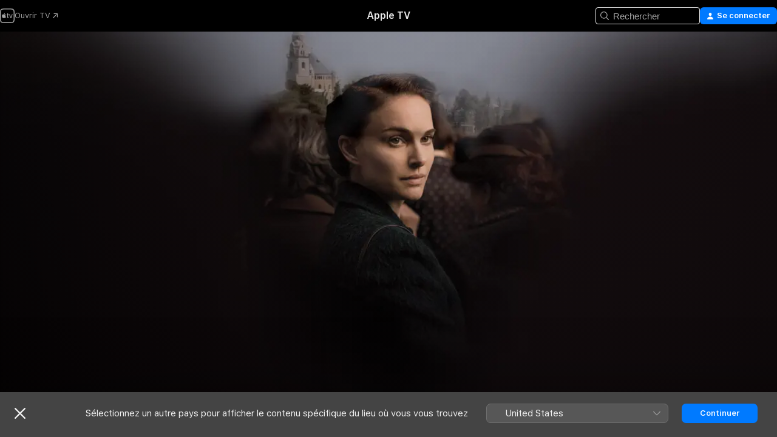

--- FILE ---
content_type: text/html
request_url: https://tv.apple.com/fr/movie/une-histoire-damour-et-de-tenebres/umc.cmc.716du40yiva2j6pujyfm3il8p
body_size: 27734
content:
<!DOCTYPE html>
<html dir="ltr" lang="fr-FR">
    <head>
        <meta charset="utf-8" />
        <meta http-equiv="X-UA-Compatible" content="IE=edge" />
        <meta name="viewport" content="width=device-width,initial-scale=1" />
        <meta name="applicable-device" content="pc,mobile" />
        <meta name="referrer" content="strict-origin" />

        <link
            rel="apple-touch-icon"
            sizes="180x180"
            href="/assets/favicon/favicon-180.png"
        />
        <link
            rel="icon"
            type="image/png"
            sizes="32x32"
            href="/assets/favicon/favicon-32.png"
        />
        <link
            rel="icon"
            type="image/png"
            sizes="16x16"
            href="/assets/favicon/favicon-16.png"
        />
        <link rel="manifest" href="/manifest.json" />

        <title>‎Une histoire d'amour et de ténèbres - Apple TV</title><!-- HEAD_svelte-1f6k8o2_START --><meta name="version" content="2604.4.0-external"><!-- HEAD_svelte-1f6k8o2_END --><!-- HEAD_svelte-1frznod_START --><link rel="preconnect" href="//www.apple.com/wss/fonts" crossorigin="anonymous"><link rel="stylesheet" as="style" href="//www.apple.com/wss/fonts?families=SF+Pro,v4%7CSF+Pro+Icons,v1&amp;display=swap" type="text/css" referrerpolicy="strict-origin-when-cross-origin"><!-- HEAD_svelte-1frznod_END --><!-- HEAD_svelte-eg3hvx_START -->    <meta name="description" content="A Jérusalem, encore sous mandat britannique, le jeune Amoz Oz vit dans un kibboutz. Il y assiste aux premiers jours de la naissance de l'Etat d'Israël…">  <link rel="canonical" href="https://tv.apple.com/fr/movie/une-histoire-damour-et-de-tenebres/umc.cmc.716du40yiva2j6pujyfm3il8p">       <meta name="apple:content_id" content="umc.cmc.716du40yiva2j6pujyfm3il8p"> <meta name="apple:title" content="Une histoire d'amour et de ténèbres"> <meta name="apple:description" content="Drame · Histoire">   <meta property="og:title" content="Une histoire d'amour et de ténèbres - Apple TV"> <meta property="og:description" content="A Jérusalem, encore sous mandat britannique, le jeune Amoz Oz vit dans un kibboutz. Il y assiste aux premiers jours de la naissance de l'Etat d'Israël…"> <meta property="og:site_name" content="Apple TV"> <meta property="og:url" content="https://tv.apple.com/fr/movie/une-histoire-damour-et-de-tenebres/umc.cmc.716du40yiva2j6pujyfm3il8p"> <meta property="og:image" content="https://is1-ssl.mzstatic.com/image/thumb/ON1Cy3pV8A-HJ7YP50K1Zw/1200x675.jpg"> <meta property="og:image:secure_url" content="https://is1-ssl.mzstatic.com/image/thumb/ON1Cy3pV8A-HJ7YP50K1Zw/1200x675.jpg"> <meta property="og:image:alt" content="Une histoire d'amour et de ténèbres - Apple TV"> <meta property="og:image:width" content="1200"> <meta property="og:image:height" content="675"> <meta property="og:image:type" content="image/jpg"> <meta property="og:type" content="video.movie"> <meta property="og:locale" content="fr_FR"> <meta property="og:video" content="https://play.itunes.apple.com/WebObjects/MZPlay.woa/hls/playlist.m3u8?cc=FR&amp;a=1149125491&amp;id=43843183&amp;l=fr-FR&amp;aec=HD"> <meta property="og:video:secure_url" content="https://play.itunes.apple.com/WebObjects/MZPlay.woa/hls/playlist.m3u8?cc=FR&amp;a=1149125491&amp;id=43843183&amp;l=fr-FR&amp;aec=HD"> <meta property="og:video:height" content="720"> <meta property="og:video:width" content="1280"> <meta property="og:video:type" content="application/x-mpegURL"> <meta property="og:video:actor" content="Natalie Portman"><meta property="og:video:actor" content="Gilad Kahana"><meta property="og:video:actor" content="Amir Tessler"> <meta property="og:video:director" content="Natalie Portman">  <meta property="og:video:release_date" content="2016-11-08T08:00:00.000Z"> <meta property="og:video:duration" content="5880">   <meta name="twitter:title" content="Une histoire d'amour et de ténèbres - Apple TV"> <meta name="twitter:description" content="A Jérusalem, encore sous mandat britannique, le jeune Amoz Oz vit dans un kibboutz. Il y assiste aux premiers jours de la naissance de l'Etat d'Israël…"> <meta name="twitter:site" content="@AppleTV"> <meta name="twitter:image" content="https://is1-ssl.mzstatic.com/image/thumb/ON1Cy3pV8A-HJ7YP50K1Zw/1200x675.jpg"> <meta name="twitter:image:alt" content="Une histoire d'amour et de ténèbres - Apple TV"> <meta name="twitter:card" content="summary_large_image">    <script type="application/ld+json" data-svelte-h="svelte-akop8n">{
                "@context": "https://schema.org",
                "@id": "https://tv.apple.com/#organization",
                "@type": "Organization",
                "name": "Apple TV",
                "url": "https://tv.apple.com",
                "logo": "https://tv.apple.com/assets/knowledge-graph/tv.png",
                "sameAs": [
                    "https://www.wikidata.org/wiki/Q270285",
                    "https://twitter.com/AppleTV",
                    "https://www.instagram.com/appletv/",
                    "https://www.facebook.com/appletv/",
                    "https://www.youtube.com/AppleTV",
                    "https://giphy.com/appletv"
                ],
                "parentOrganization": {
                    "@type": "Organization",
                    "name": "Apple",
                    "@id": "https://www.apple.com/#organization",
                    "url": "https://www.apple.com/"
                }
            }</script>    <!-- HTML_TAG_START -->
                <script id=schema:movie type="application/ld+json">
                    {"@context":"https://schema.org","@type":"Movie","actor":[{"@type":"Person","name":"Natalie Portman"},{"@type":"Person","name":"Gilad Kahana"},{"@type":"Person","name":"Amir Tessler"}],"datePublished":"2016-11-08T08:00:00.000Z","description":"A Jérusalem, encore sous mandat britannique, le jeune Amoz Oz vit dans un kibboutz. Il y assiste aux premiers jours de la naissance de l'Etat d'Israël…","director":[{"@type":"Person","name":"Natalie Portman"}],"image":"https://is1-ssl.mzstatic.com/image/thumb/ON1Cy3pV8A-HJ7YP50K1Zw/1200x675.jpg","name":"Une histoire d'amour et de ténèbres"}
                </script>
                <!-- HTML_TAG_END -->   <!-- HTML_TAG_START -->
                <script id=schema:breadcrumb-list name=schema:breadcrumb-list type="application/ld+json">
                    {"@context":"https://schema.org","@type":"BreadcrumbList","itemListElement":[{"@type":"ListItem","position":1,"item":{"@id":"https://tv.apple.com","name":"Apple TV"}},{"@type":"ListItem","position":2,"item":{"@id":"https://tv.apple.com/fr/movie/une-histoire-damour-et-de-tenebres/umc.cmc.716du40yiva2j6pujyfm3il8p","name":"Une histoire d'amour et de ténèbres"}}]}
                </script>
                <!-- HTML_TAG_END --> <!-- HEAD_svelte-eg3hvx_END -->
      <script type="module" crossorigin src="/assets/main~CWmQ7EWLfl.js"></script>
      <link rel="modulepreload" crossorigin href="/assets/CommerceModalContainer~8WScom1Eus.js">
      <link rel="stylesheet" crossorigin href="/assets/CommerceModalContainer~DB5jAFMWKM.css">
      <link rel="stylesheet" crossorigin href="/assets/main~DafYkty6PR.css">
      <script type="module">import.meta.url;import("_").catch(()=>1);async function* g(){};window.__vite_is_modern_browser=true;</script>
      <script type="module">!function(){if(window.__vite_is_modern_browser)return;console.warn("vite: loading legacy chunks, syntax error above and the same error below should be ignored");var e=document.getElementById("vite-legacy-polyfill"),n=document.createElement("script");n.src=e.src,n.onload=function(){System.import(document.getElementById('vite-legacy-entry').getAttribute('data-src'))},document.body.appendChild(n)}();</script>
    </head>
    <body>
        <script
            async
            src="/includes/js-cdn/musickit/v3/amp/mediakit.js"
        ></script>
        <script
            type="module"
            async
            src="/includes/js-cdn/musickit/v3/components/musickit-components/musickit-components.esm.js"
        ></script>
        <script
            nomodule
            async
            src="/includes/js-cdn/musickit/v3/components/musickit-components/musickit-components.js"
        ></script>
        <svg style="display: none" xmlns="http://www.w3.org/2000/svg">
            <symbol id="play-circle-fill" viewBox="0 0 60 60">
                <path
                    class="icon-circle-fill__circle"
                    fill="var(--iconCircleFillBG, transparent)"
                    d="M30 60c16.411 0 30-13.617 30-30C60 13.588 46.382 0 29.971 0 13.588 0 .001 13.588.001 30c0 16.383 13.617 30 30 30Z"
                />
                <path
                    fill="var(--iconFillArrow, var(--keyColor, black))"
                    d="M24.411 41.853c-1.41.853-3.028.177-3.028-1.294V19.47c0-1.44 1.735-2.058 3.028-1.294l17.265 10.235a1.89 1.89 0 0 1 0 3.265L24.411 41.853Z"
                />
            </symbol>
        </svg>
        <div class="body-container">
               <div class="app-container svelte-ksk4wg" data-testid="app-container"><div data-testid="header" class="header header--color svelte-17u3p6w"><div class="header__contents svelte-17u3p6w"><div class="header__open svelte-17u3p6w"></div> <div class="header__tabs svelte-17u3p6w"></div> <div class="header__controls svelte-17u3p6w"><div class="header__search svelte-17u3p6w"><div class="search-input search-input--overrides svelte-1m14fku menu" data-testid="search-input"><div data-testid="amp-search-input" aria-controls="search-suggestions" aria-expanded="false" aria-haspopup="listbox" aria-owns="search-suggestions" class="search-input-container svelte-rg26q6" tabindex="-1" role=""><div class="flex-container svelte-rg26q6"><form id="search-input-form" class="svelte-rg26q6"><svg width="16" height="16" viewBox="0 0 16 16" class="search-svg" aria-hidden="true"><path d="M11.87 10.835q.027.022.051.047l3.864 3.863a.735.735 0 1 1-1.04 1.04l-3.863-3.864-.047-.051a6.667 6.667 0 1 1 1.035-1.035M6.667 12a5.333 5.333 0 1 0 0-10.667 5.333 5.333 0 0 0 0 10.667"></path></svg> <input value="" aria-autocomplete="list" aria-multiline="false" aria-controls="search-suggestions" placeholder="Rechercher" spellcheck="false" autocomplete="off" autocorrect="off" autocapitalize="off" type="text" inputmode="search" class="search-input__text-field svelte-rg26q6" data-testid="search-input__text-field"></form> </div> <div data-testid="search-scope-bar"></div>   </div> </div></div> <div class="auth-content svelte-114v0sv" data-testid="auth-content"> <button tabindex="0" data-testid="sign-in-button" class="commerce-button signin svelte-jf121i"><svg width="10" height="11" viewBox="0 0 10 11" class="auth-icon"><path d="M5 5.295c-1.296 0-2.385-1.176-2.385-2.678C2.61 1.152 3.716 0 5 0c1.29 0 2.39 1.128 2.39 2.611C7.39 4.12 6.297 5.295 5 5.295M1.314 11C.337 11 0 10.698 0 10.144c0-1.55 1.929-3.685 5-3.685 3.065 0 5 2.135 5 3.685 0 .554-.337.856-1.314.856z"></path></svg> <span class="button-text">Se connecter</span> </button> </div></div></div>  </div>   <div id="scrollable-page" class="scrollable-page svelte-xmtc6f" data-main-content data-testid="main-section" aria-hidden="false"><main data-testid="main" class="svelte-1vdwh3d"><div class="content-container svelte-1vdwh3d" data-testid="content-container">    <div class="section svelte-190eab9" data-testid="section-container"><div class="section-content" data-testid="section-content">  <div class="product-header__wrapper svelte-119wsvk"><div class="product-header dark svelte-119wsvk" data-type="Movie" data-testid="product-header"><div class="superhero-lockup-container svelte-1etfiyq"><div class="artwork-container svelte-t4o8fn">  <div data-testid="artwork-component" class="artwork-component artwork-component--aspect-ratio artwork-component--orientation-landscape svelte-g1i36u    artwork-component--fullwidth    artwork-component--has-borders" style="
            --artwork-bg-color: rgb(32,25,26);
            --aspect-ratio: 1.7777777777777777;
            --placeholder-bg-color: rgb(32,25,26);
       ">   <picture class="svelte-g1i36u"><source sizes="1200px" srcset="https://is1-ssl.mzstatic.com/image/thumb/Video125/v4/dc/bc/53/dcbc5309-09cf-8d42-7ce1-0d88523fd091/KAL_000809_ITUN_BDROP_WIDE-artwork.png/1200x675sr.webp 1200w,https://is1-ssl.mzstatic.com/image/thumb/Video125/v4/dc/bc/53/dcbc5309-09cf-8d42-7ce1-0d88523fd091/KAL_000809_ITUN_BDROP_WIDE-artwork.png/2400x1350sr.webp 2400w" type="image/webp"> <source sizes="1200px" srcset="https://is1-ssl.mzstatic.com/image/thumb/Video125/v4/dc/bc/53/dcbc5309-09cf-8d42-7ce1-0d88523fd091/KAL_000809_ITUN_BDROP_WIDE-artwork.png/1200x675sr-60.jpg 1200w,https://is1-ssl.mzstatic.com/image/thumb/Video125/v4/dc/bc/53/dcbc5309-09cf-8d42-7ce1-0d88523fd091/KAL_000809_ITUN_BDROP_WIDE-artwork.png/2400x1350sr-60.jpg 2400w" type="image/jpeg"> <img alt="" class="artwork-component__contents artwork-component__image svelte-g1i36u" src="/assets/artwork/1x1.gif" role="presentation" decoding="async" width="1200" height="675" fetchpriority="high" style="opacity: 1;"></picture> </div> <div class="video-container svelte-t4o8fn">  <div class="background-video svelte-15ycd5v" data-testid="background-video"><div class="video-control__container svelte-1mqmv95" data-testid="video-control-container" aria-hidden="true"><button class="video-control__pause svelte-1mqmv95" data-testid="video-control-pause" aria-hidden="true" aria-label="Lire l’aperçu" tabindex="0"><svg xmlns="http://www.w3.org/2000/svg" class="icon" viewBox="0 0 28 28"><path d="M14.504 26.946c6.83 0 12.442-5.612 12.442-12.442 0-6.843-5.612-12.454-12.455-12.454-6.83 0-12.441 5.611-12.441 12.454 0 6.83 5.611 12.442 12.454 12.442m0-.965c-6.348 0-11.49-5.142-11.49-11.477s5.142-11.49 11.477-11.49c6.348 0 11.49 5.155 11.49 11.49s-5.142 11.477-11.477 11.477m-2.475-6.5 7.287-4.393c.444-.28.444-.85 0-1.117l-7.287-4.443c-.432-.254-.965-.039-.965.431v9.09c0 .47.52.698.965.432"></path></svg></button> <button class="video-control__mute svelte-1mqmv95" data-testid="video-control-mute" aria-hidden="true" aria-label="Activer le son de l’aperçu"><svg xmlns="http://www.w3.org/2000/svg" class="icon" viewBox="0 0 28 28"><path d="M14.504 26.946c6.83 0 12.442-5.612 12.442-12.442 0-6.843-5.612-12.454-12.455-12.454-6.83 0-12.441 5.611-12.441 12.454 0 6.83 5.611 12.442 12.454 12.442m0-.965c-6.348 0-11.49-5.142-11.49-11.477s5.142-11.49 11.477-11.49c6.348 0 11.49 5.155 11.49 11.49s-5.142 11.477-11.477 11.477m6.957-4.533c.152-.165.152-.393 0-.545L8.068 7.496a.383.383 0 0 0-.546 0 .36.36 0 0 0 0 .533l13.406 13.42c.14.152.393.164.533 0m-4.278-5.738V9.26c0-.291-.165-.532-.47-.532-.228 0-.38.127-.559.279L13.273 11.8zm-.47 4.507c.254 0 .394-.178.419-.419l.025-1.32-6.322-6.284h-.38c-.483.038-.89.47-.89.99v2.64c0 .635.483 1.118 1.092 1.118h2.159c.101 0 .177.025.254.088l3.084 2.933c.166.14.343.254.56.254"></path></svg></button>  </div> <amp-background-video fit="cover" muted aria-hidden="true"></amp-background-video></div></div>  </div> <div class="container dark svelte-11erfeb page-header"><article class="lockup svelte-11erfeb"><header class="svelte-11erfeb">  <h1 class="title  svelte-11erfeb">Une histoire d'amour et de ténèbres</h1>  <div class="metadata svelte-11erfeb"> <div style="display: contents; --metadata-list-line-clamp:1;"><span class="metadata-list svelte-i707bi" data-testid="metadata-list"><span>Film</span>  · <span>Drame</span>  · <span>Histoire</span>  </span></div> <div style="display: contents; --display:contents; --opacity:1;"><ul class="badge-row light svelte-nd7koe" data-testid="metadata-badges"><li class="badge badge--rating rating--fr_cnc_tp svelte-nd7koe" aria-label="Classé Tout public"><span aria-hidden="true" data-rating="Tout public" class="svelte-nd7koe"></span> </li> </ul></div></div></header> <div class="description svelte-11erfeb"><span class="svelte-11erfeb"><div style="display: contents; --moreTextColorOverride:var(--keyColor);">  <div class="truncate-wrapper svelte-1ji3yu5"><p data-testid="truncate-text" dir="auto" class="content svelte-1ji3yu5  title-3" style="--lines: 2; --line-height: var(--lineHeight, 16); --link-length: 4;"><!-- HTML_TAG_START -->A Jérusalem, encore sous mandat britannique, le jeune Amoz Oz vit dans un kibboutz. Il y assiste aux premiers jours de la naissance de l'Etat d'Israël. Les relations qu'il entretient avec sa mère, Fania, sont particulières, à la fois privilégiées et de temps à autre tendues. En grandissant, Amos se sent attiré par l'écriture. Bientôt, son opinion est faite : il sera écrivain. Encore faut-il pour cela en avoir les capacités. Amos possède des dons indéniables, qu'il entend bien mettre en valeur par le travail. De son côté, sa mère vit des drames qu'elle peine à surmonter. Histoires d'amour problématiques, questions éthiques et morales sur l'intégrité et l'éducation : Fania cherche des réponses...<!-- HTML_TAG_END --></p> </div> </div></span></div> <div class="details svelte-11erfeb"><span class="metadata-list svelte-i707bi" data-testid="metadata-list"><span>2016</span>  · <span>1h 38m</span>  </span> <div style="display: contents; --display:contents; --opacity:0.8;"><ul class="badge-row light svelte-nd7koe" data-testid="metadata-badges"><li class="badge badge--rotten-tomatoes fresh svelte-nd7koe" aria-label="Classement Rotten Tomatoes 72"><span aria-hidden="true" class="svelte-nd7koe">72%</span> </li><li class="badge badge--hd svelte-nd7koe" aria-label="Haute définition"><span aria-hidden="true" class="svelte-nd7koe"></span> </li> </ul></div></div> </article>    <div class="personnel svelte-11erfeb"><div><span class="personnel-title svelte-11erfeb">En vedette</span> <span class="personnel-list svelte-11erfeb"><span class="person svelte-11erfeb"><a href="https://tv.apple.com/fr/person/natalie-portman/umc.cpc.x7v1b1pamnpdsdi1fo4dp9lz" class="person-link svelte-11erfeb">Natalie Portman</a><span class="person-separator svelte-11erfeb">,  </span></span><span class="person svelte-11erfeb"><a href="https://tv.apple.com/fr/person/gilad-kahana/umc.cpc.59zwlqro4g241ixlcsxw1atp2" class="person-link svelte-11erfeb">Gilad Kahana</a><span class="person-separator svelte-11erfeb">,  </span></span><span class="person svelte-11erfeb"><a href="https://tv.apple.com/fr/person/amir-tessler/umc.cpc.7gjydrqec2t98wnx5ch24u19v" class="person-link svelte-11erfeb">Amir Tessler</a></span></span> </div><div><span class="personnel-title svelte-11erfeb">Réalisation</span> <span class="personnel-list svelte-11erfeb"><span class="person svelte-11erfeb"><a href="https://tv.apple.com/fr/person/natalie-portman/umc.cpc.x7v1b1pamnpdsdi1fo4dp9lz" class="person-link svelte-11erfeb">Natalie Portman</a></span></span> </div></div> </div> </div></div> </div></div> </div><div class="section svelte-190eab9   with-bottom-spacing   display-separator" data-testid="section-container"><div class="section-content" data-testid="section-content"> <div class="rich-lockup-shelf-header svelte-1l4rc8w"><div class="header svelte-fr9z27">  <div class="header-title-wrapper svelte-fr9z27">    <h2 class="title svelte-fr9z27 title-link" data-testid="header-title"><a href="https://tv.apple.com/fr/shelf/bandes-annonces/uts.col.Trailers.umc.cmc.716du40yiva2j6pujyfm3il8p" class="title__button svelte-fr9z27" role="link" tabindex="0"><span class="dir-wrapper" dir="auto">Bandes-annonces</span> <svg xmlns="http://www.w3.org/2000/svg" class="chevron" viewBox="0 0 64 64" aria-hidden="true"><path d="M19.817 61.863c1.48 0 2.672-.515 3.702-1.546l24.243-23.63c1.352-1.385 1.996-2.737 2.028-4.443 0-1.674-.644-3.09-2.028-4.443L23.519 4.138c-1.03-.998-2.253-1.513-3.702-1.513-2.994 0-5.409 2.382-5.409 5.344 0 1.481.612 2.833 1.739 3.96l20.99 20.347-20.99 20.283c-1.127 1.126-1.739 2.478-1.739 3.96 0 2.93 2.415 5.344 5.409 5.344"></path></svg></a></h2> </div>   </div> </div> <div>   <div class="shelf"><section data-testid="shelf-component" class="shelf-grid shelf-grid--onhover svelte-12rmzef" style="
            --grid-max-content-xsmall: 200px; --grid-column-gap-xsmall: 10px; --grid-row-gap-xsmall: 24px; --grid-small: 3; --grid-column-gap-small: 20px; --grid-row-gap-small: 24px; --grid-medium: 4; --grid-column-gap-medium: 20px; --grid-row-gap-medium: 24px; --grid-large: 5; --grid-column-gap-large: 20px; --grid-row-gap-large: 24px; --grid-xlarge: 5; --grid-column-gap-xlarge: 20px; --grid-row-gap-xlarge: 24px;
            --grid-type: C;
            --grid-rows: 1;
            --standard-lockup-shadow-offset: 15px;
            
        "> <div class="shelf-grid__body svelte-12rmzef" data-testid="shelf-body">   <button disabled aria-label="Page précédente" type="button" class="shelf-grid-nav__arrow shelf-grid-nav__arrow--left svelte-1xmivhv" data-testid="shelf-button-left" style="--offset: 0px;"><svg xmlns="http://www.w3.org/2000/svg" viewBox="0 0 9 31"><path d="M5.275 29.46a1.61 1.61 0 0 0 1.456 1.077c1.018 0 1.772-.737 1.772-1.737 0-.526-.277-1.186-.449-1.62l-4.68-11.912L8.05 3.363c.172-.442.45-1.116.45-1.625A1.7 1.7 0 0 0 6.728.002a1.6 1.6 0 0 0-1.456 1.09L.675 12.774c-.301.775-.677 1.744-.677 2.495 0 .754.376 1.705.677 2.498L5.272 29.46Z"></path></svg></button> <ul slot="shelf-content" class="shelf-grid__list shelf-grid__list--grid-type-C shelf-grid__list--grid-rows-1 svelte-12rmzef" role="list" tabindex="-1" data-testid="shelf-item-list">   <li class="shelf-grid__list-item svelte-12rmzef" data-test-id="shelf-grid-list-item-0" data-index="0" aria-hidden="true"><div class="svelte-12rmzef"><div slot="item" class="svelte-5fmy7e">    <a class="lockup svelte-93u9ds lockup--with-action" href="https://tv.apple.com/fr/clip/une-histoire-damour-et-de-tenebres/umc.cmc.6f2aoonnwlw36f9vtthc9htck?targetId=umc.cmc.716du40yiva2j6pujyfm3il8p&amp;targetType=Movie" data-testid="lockup" style="--lockup-aspect-ratio: 16/9; --lockup-border-radius: 14px; --afterShadowBorderRadius: 13px; --lockup-chin-height: 30px;"><div class="grid svelte-93u9ds" data-testid="lockup-grid"><div class="artwork svelte-93u9ds" data-testid="artwork">  <div data-testid="artwork-component" class="artwork-component artwork-component--aspect-ratio artwork-component--orientation-landscape svelte-g1i36u    artwork-component--fullwidth    artwork-component--has-borders" style="
            --artwork-bg-color: #000001;
            --aspect-ratio: 1.5384615384615385;
            --placeholder-bg-color: #000001;
       ">   <picture class="svelte-g1i36u"><source sizes=" (max-width:1319px) 290px,(min-width:1320px) and (max-width:1679px) 340px,340px" srcset="https://is1-ssl.mzstatic.com/image/thumb/Video118/v4/5e/38/f9/5e38f927-f98f-6c4a-047f-50ff006024e3/Jobd7f05155-ae2f-4db7-ad50-0b5f4197b6cc-95688885-PreviewImage_Chocolate-Time1491236830750.png/290x193KF.TVALC02.webp?color=000001&amp;style=m 290w,https://is1-ssl.mzstatic.com/image/thumb/Video118/v4/5e/38/f9/5e38f927-f98f-6c4a-047f-50ff006024e3/Jobd7f05155-ae2f-4db7-ad50-0b5f4197b6cc-95688885-PreviewImage_Chocolate-Time1491236830750.png/340x221KF.TVALC02.webp?color=000001&amp;style=m 340w,https://is1-ssl.mzstatic.com/image/thumb/Video118/v4/5e/38/f9/5e38f927-f98f-6c4a-047f-50ff006024e3/Jobd7f05155-ae2f-4db7-ad50-0b5f4197b6cc-95688885-PreviewImage_Chocolate-Time1491236830750.png/580x386KF.TVALC02.webp?color=000001&amp;style=m 580w,https://is1-ssl.mzstatic.com/image/thumb/Video118/v4/5e/38/f9/5e38f927-f98f-6c4a-047f-50ff006024e3/Jobd7f05155-ae2f-4db7-ad50-0b5f4197b6cc-95688885-PreviewImage_Chocolate-Time1491236830750.png/680x442KF.TVALC02.webp?color=000001&amp;style=m 680w" type="image/webp"> <source sizes=" (max-width:1319px) 290px,(min-width:1320px) and (max-width:1679px) 340px,340px" srcset="https://is1-ssl.mzstatic.com/image/thumb/Video118/v4/5e/38/f9/5e38f927-f98f-6c4a-047f-50ff006024e3/Jobd7f05155-ae2f-4db7-ad50-0b5f4197b6cc-95688885-PreviewImage_Chocolate-Time1491236830750.png/290x193KF.TVALC02-60.jpg?color=000001&amp;style=m 290w,https://is1-ssl.mzstatic.com/image/thumb/Video118/v4/5e/38/f9/5e38f927-f98f-6c4a-047f-50ff006024e3/Jobd7f05155-ae2f-4db7-ad50-0b5f4197b6cc-95688885-PreviewImage_Chocolate-Time1491236830750.png/340x221KF.TVALC02-60.jpg?color=000001&amp;style=m 340w,https://is1-ssl.mzstatic.com/image/thumb/Video118/v4/5e/38/f9/5e38f927-f98f-6c4a-047f-50ff006024e3/Jobd7f05155-ae2f-4db7-ad50-0b5f4197b6cc-95688885-PreviewImage_Chocolate-Time1491236830750.png/580x386KF.TVALC02-60.jpg?color=000001&amp;style=m 580w,https://is1-ssl.mzstatic.com/image/thumb/Video118/v4/5e/38/f9/5e38f927-f98f-6c4a-047f-50ff006024e3/Jobd7f05155-ae2f-4db7-ad50-0b5f4197b6cc-95688885-PreviewImage_Chocolate-Time1491236830750.png/680x442KF.TVALC02-60.jpg?color=000001&amp;style=m 680w" type="image/jpeg"> <img alt="" class="artwork-component__contents artwork-component__image svelte-g1i36u" loading="lazy" src="/assets/artwork/1x1.gif" role="presentation" decoding="async" width="340" height="221" fetchpriority="auto" style="opacity: 1;"></picture> </div></div>  <div class="metadata svelte-w6gptj"><div class="legibility-gradient svelte-w6gptj"></div> <div class="title svelte-w6gptj">Une histoire d'amour et de ténèbres</div> <div class="progress-and-attribution svelte-gsgqar"><div class="play-state svelte-gsgqar"><svg xmlns="http://www.w3.org/2000/svg" viewBox="0 0 89.893 120" class="play-icon"><path d="M12.461 94.439c0 5.33 3.149 7.927 6.94 7.927 1.617 0 3.36-.495 5.005-1.409l57.665-33.658c4.198-2.469 5.903-4.317 5.903-7.331 0-3.013-1.705-4.861-5.903-7.33L24.406 18.98c-1.645-.915-3.388-1.41-5.005-1.41-3.791 0-6.94 2.598-6.94 7.927z"></path></svg></div>  <div class="duration svelte-gsgqar" aria-hidden="true">Drame</div> <div class="context-menu svelte-gsgqar"><amp-contextual-menu-button config="[object Object]" class="svelte-dj0bcp"> <span aria-label="PLUS" class="more-button svelte-dj0bcp more-button--platter" data-testid="more-button" slot="trigger-content"><svg width="28" height="28" viewBox="0 0 28 28" class="glyph" xmlns="http://www.w3.org/2000/svg"><circle fill="var(--iconCircleFill, transparent)" cx="14" cy="14" r="14"></circle><path fill="var(--iconEllipsisFill, white)" d="M10.105 14c0-.87-.687-1.55-1.564-1.55-.862 0-1.557.695-1.557 1.55 0 .848.695 1.55 1.557 1.55.855 0 1.564-.702 1.564-1.55zm5.437 0c0-.87-.68-1.55-1.542-1.55A1.55 1.55 0 0012.45 14c0 .848.695 1.55 1.55 1.55.848 0 1.542-.702 1.542-1.55zm5.474 0c0-.87-.687-1.55-1.557-1.55-.87 0-1.564.695-1.564 1.55 0 .848.694 1.55 1.564 1.55.848 0 1.557-.702 1.557-1.55z"></path></svg></span> </amp-contextual-menu-button></div> </div></div>  </div> </a></div> </div></li> </ul> <button aria-label="Page suivante" type="button" class="shelf-grid-nav__arrow shelf-grid-nav__arrow--right svelte-1xmivhv" data-testid="shelf-button-right" style="--offset: 0px;"><svg xmlns="http://www.w3.org/2000/svg" viewBox="0 0 9 31"><path d="M5.275 29.46a1.61 1.61 0 0 0 1.456 1.077c1.018 0 1.772-.737 1.772-1.737 0-.526-.277-1.186-.449-1.62l-4.68-11.912L8.05 3.363c.172-.442.45-1.116.45-1.625A1.7 1.7 0 0 0 6.728.002a1.6 1.6 0 0 0-1.456 1.09L.675 12.774c-.301.775-.677 1.744-.677 2.495 0 .754.376 1.705.677 2.498L5.272 29.46Z"></path></svg></button></div> </section> </div></div></div> </div><div class="section svelte-190eab9   with-bottom-spacing   display-separator" data-testid="section-container"><div class="section-content" data-testid="section-content"> <div class="rich-lockup-shelf-header svelte-1l4rc8w"><div class="header svelte-fr9z27">  <div class="header-title-wrapper svelte-fr9z27">    <h2 class="title svelte-fr9z27 title-link" data-testid="header-title"><a href="https://tv.apple.com/fr/shelf/similaires/uts.col.ContentRelated.umc.cmc.716du40yiva2j6pujyfm3il8p" class="title__button svelte-fr9z27" role="link" tabindex="0"><span class="dir-wrapper" dir="auto">Similaires</span> <svg xmlns="http://www.w3.org/2000/svg" class="chevron" viewBox="0 0 64 64" aria-hidden="true"><path d="M19.817 61.863c1.48 0 2.672-.515 3.702-1.546l24.243-23.63c1.352-1.385 1.996-2.737 2.028-4.443 0-1.674-.644-3.09-2.028-4.443L23.519 4.138c-1.03-.998-2.253-1.513-3.702-1.513-2.994 0-5.409 2.382-5.409 5.344 0 1.481.612 2.833 1.739 3.96l20.99 20.347-20.99 20.283c-1.127 1.126-1.739 2.478-1.739 3.96 0 2.93 2.415 5.344 5.409 5.344"></path></svg></a></h2> </div>   </div> </div> <div>   <div class="shelf"><section data-testid="shelf-component" class="shelf-grid shelf-grid--onhover svelte-12rmzef" style="
            --grid-max-content-xsmall: 144px; --grid-column-gap-xsmall: 10px; --grid-row-gap-xsmall: 24px; --grid-small: 5; --grid-column-gap-small: 20px; --grid-row-gap-small: 24px; --grid-medium: 6; --grid-column-gap-medium: 20px; --grid-row-gap-medium: 24px; --grid-large: 8; --grid-column-gap-large: 20px; --grid-row-gap-large: 24px; --grid-xlarge: 8; --grid-column-gap-xlarge: 20px; --grid-row-gap-xlarge: 24px;
            --grid-type: I;
            --grid-rows: 1;
            --standard-lockup-shadow-offset: 15px;
            
        "> <div class="shelf-grid__body svelte-12rmzef" data-testid="shelf-body">   <button disabled aria-label="Page précédente" type="button" class="shelf-grid-nav__arrow shelf-grid-nav__arrow--left svelte-1xmivhv" data-testid="shelf-button-left" style="--offset: 0px;"><svg xmlns="http://www.w3.org/2000/svg" viewBox="0 0 9 31"><path d="M5.275 29.46a1.61 1.61 0 0 0 1.456 1.077c1.018 0 1.772-.737 1.772-1.737 0-.526-.277-1.186-.449-1.62l-4.68-11.912L8.05 3.363c.172-.442.45-1.116.45-1.625A1.7 1.7 0 0 0 6.728.002a1.6 1.6 0 0 0-1.456 1.09L.675 12.774c-.301.775-.677 1.744-.677 2.495 0 .754.376 1.705.677 2.498L5.272 29.46Z"></path></svg></button> <ul slot="shelf-content" class="shelf-grid__list shelf-grid__list--grid-type-I shelf-grid__list--grid-rows-1 svelte-12rmzef" role="list" tabindex="-1" data-testid="shelf-item-list">   <li class="shelf-grid__list-item svelte-12rmzef" data-test-id="shelf-grid-list-item-0" data-index="0" aria-hidden="true"><div class="svelte-12rmzef"><div slot="item" class="svelte-5fmy7e">    <a class="lockup svelte-93u9ds" href="https://tv.apple.com/fr/movie/golda/umc.cmc.6wgkozf96ajuf9bryg9cxamu5" data-testid="lockup" tabindex="0" style="--lockup-aspect-ratio: 2/3; --lockup-border-radius: 14px; --afterShadowBorderRadius: 13px; --lockup-chin-height: 0px;"><div class="grid svelte-93u9ds grid--no-chin" data-testid="lockup-grid"><div class="artwork svelte-93u9ds" data-testid="artwork">  <div data-testid="artwork-component" class="artwork-component artwork-component--aspect-ratio artwork-component--orientation-portrait svelte-g1i36u    artwork-component--fullwidth    artwork-component--has-borders" style="
            --artwork-bg-color: rgb(60,59,73);
            --aspect-ratio: 0.6666666666666666;
            --placeholder-bg-color: rgb(60,59,73);
       ">   <picture class="svelte-g1i36u"><source sizes="225px" srcset="https://is1-ssl.mzstatic.com/image/thumb/Video211/v4/0a/47/7c/0a477c33-9197-1c88-037a-a9c78277a66f/MDC_ATI_GOLDA.png/225x338CA.TVA23C01.webp 225w,https://is1-ssl.mzstatic.com/image/thumb/Video211/v4/0a/47/7c/0a477c33-9197-1c88-037a-a9c78277a66f/MDC_ATI_GOLDA.png/450x676CA.TVA23C01.webp 450w" type="image/webp"> <source sizes="225px" srcset="https://is1-ssl.mzstatic.com/image/thumb/Video211/v4/0a/47/7c/0a477c33-9197-1c88-037a-a9c78277a66f/MDC_ATI_GOLDA.png/225x338CA.TVA23C01-60.jpg 225w,https://is1-ssl.mzstatic.com/image/thumb/Video211/v4/0a/47/7c/0a477c33-9197-1c88-037a-a9c78277a66f/MDC_ATI_GOLDA.png/450x676CA.TVA23C01-60.jpg 450w" type="image/jpeg"> <img alt="" class="artwork-component__contents artwork-component__image svelte-g1i36u" loading="lazy" src="/assets/artwork/1x1.gif" role="presentation" decoding="async" width="225" height="337" fetchpriority="auto" style="opacity: 1;"></picture> </div></div>  <span class="visually-hidden svelte-11qfs05">Golda</span>     <div class="lockup-scrim svelte-rdhtgn" data-testid="lockup-scrim"></div> <div class="lockup-context-menu svelte-1vr883s" data-testid="lockup-context-menu"><amp-contextual-menu-button config="[object Object]" class="svelte-dj0bcp"> <span aria-label="PLUS" class="more-button svelte-dj0bcp more-button--platter  more-button--material" data-testid="more-button" slot="trigger-content"><svg width="28" height="28" viewBox="0 0 28 28" class="glyph" xmlns="http://www.w3.org/2000/svg"><circle fill="var(--iconCircleFill, transparent)" cx="14" cy="14" r="14"></circle><path fill="var(--iconEllipsisFill, white)" d="M10.105 14c0-.87-.687-1.55-1.564-1.55-.862 0-1.557.695-1.557 1.55 0 .848.695 1.55 1.557 1.55.855 0 1.564-.702 1.564-1.55zm5.437 0c0-.87-.68-1.55-1.542-1.55A1.55 1.55 0 0012.45 14c0 .848.695 1.55 1.55 1.55.848 0 1.542-.702 1.542-1.55zm5.474 0c0-.87-.687-1.55-1.557-1.55-.87 0-1.564.695-1.564 1.55 0 .848.694 1.55 1.564 1.55.848 0 1.557-.702 1.557-1.55z"></path></svg></span> </amp-contextual-menu-button></div></div> </a></div> </div></li>   <li class="shelf-grid__list-item svelte-12rmzef" data-test-id="shelf-grid-list-item-1" data-index="1" aria-hidden="true"><div class="svelte-12rmzef"><div slot="item" class="svelte-5fmy7e">    <a class="lockup svelte-93u9ds" href="https://tv.apple.com/fr/movie/incitement/umc.cmc.116q2s4o7fj27g98452ik5yxm" data-testid="lockup" tabindex="0" style="--lockup-aspect-ratio: 2/3; --lockup-border-radius: 14px; --afterShadowBorderRadius: 13px; --lockup-chin-height: 0px;"><div class="grid svelte-93u9ds grid--no-chin" data-testid="lockup-grid"><div class="artwork svelte-93u9ds" data-testid="artwork">  <div data-testid="artwork-component" class="artwork-component artwork-component--aspect-ratio artwork-component--orientation-portrait svelte-g1i36u    artwork-component--fullwidth    artwork-component--has-borders" style="
            --artwork-bg-color: rgb(197,0,0);
            --aspect-ratio: 0.6666666666666666;
            --placeholder-bg-color: rgb(197,0,0);
       ">   <picture class="svelte-g1i36u"><source sizes="225px" srcset="https://is1-ssl.mzstatic.com/image/thumb/Video125/v4/13/fb/be/13fbbec8-e27d-3082-8474-ceff07efc28a/008265_VM-artwork-1.jpg/225x338CA.TVA23C01.webp 225w,https://is1-ssl.mzstatic.com/image/thumb/Video125/v4/13/fb/be/13fbbec8-e27d-3082-8474-ceff07efc28a/008265_VM-artwork-1.jpg/450x676CA.TVA23C01.webp 450w" type="image/webp"> <source sizes="225px" srcset="https://is1-ssl.mzstatic.com/image/thumb/Video125/v4/13/fb/be/13fbbec8-e27d-3082-8474-ceff07efc28a/008265_VM-artwork-1.jpg/225x338CA.TVA23C01-60.jpg 225w,https://is1-ssl.mzstatic.com/image/thumb/Video125/v4/13/fb/be/13fbbec8-e27d-3082-8474-ceff07efc28a/008265_VM-artwork-1.jpg/450x676CA.TVA23C01-60.jpg 450w" type="image/jpeg"> <img alt="" class="artwork-component__contents artwork-component__image svelte-g1i36u" loading="lazy" src="/assets/artwork/1x1.gif" role="presentation" decoding="async" width="225" height="337" fetchpriority="auto" style="opacity: 1;"></picture> </div></div>  <span class="visually-hidden svelte-11qfs05">Incitement</span>     <div class="lockup-scrim svelte-rdhtgn" data-testid="lockup-scrim"></div> <div class="lockup-context-menu svelte-1vr883s" data-testid="lockup-context-menu"><amp-contextual-menu-button config="[object Object]" class="svelte-dj0bcp"> <span aria-label="PLUS" class="more-button svelte-dj0bcp more-button--platter  more-button--material" data-testid="more-button" slot="trigger-content"><svg width="28" height="28" viewBox="0 0 28 28" class="glyph" xmlns="http://www.w3.org/2000/svg"><circle fill="var(--iconCircleFill, transparent)" cx="14" cy="14" r="14"></circle><path fill="var(--iconEllipsisFill, white)" d="M10.105 14c0-.87-.687-1.55-1.564-1.55-.862 0-1.557.695-1.557 1.55 0 .848.695 1.55 1.557 1.55.855 0 1.564-.702 1.564-1.55zm5.437 0c0-.87-.68-1.55-1.542-1.55A1.55 1.55 0 0012.45 14c0 .848.695 1.55 1.55 1.55.848 0 1.542-.702 1.542-1.55zm5.474 0c0-.87-.687-1.55-1.557-1.55-.87 0-1.564.695-1.564 1.55 0 .848.694 1.55 1.564 1.55.848 0 1.557-.702 1.557-1.55z"></path></svg></span> </amp-contextual-menu-button></div></div> </a></div> </div></li>   <li class="shelf-grid__list-item svelte-12rmzef" data-test-id="shelf-grid-list-item-2" data-index="2" aria-hidden="true"><div class="svelte-12rmzef"><div slot="item" class="svelte-5fmy7e">    <a class="lockup svelte-93u9ds" href="https://tv.apple.com/fr/movie/pilote/umc.cmc.5rr9x84o5u8e2pdilpzwu2aga" data-testid="lockup" tabindex="0" style="--lockup-aspect-ratio: 2/3; --lockup-border-radius: 14px; --afterShadowBorderRadius: 13px; --lockup-chin-height: 0px;"><div class="grid svelte-93u9ds grid--no-chin" data-testid="lockup-grid"><div class="artwork svelte-93u9ds" data-testid="artwork">  <div data-testid="artwork-component" class="artwork-component artwork-component--aspect-ratio artwork-component--orientation-portrait svelte-g1i36u    artwork-component--fullwidth    artwork-component--has-borders" style="
            --artwork-bg-color: rgb(35,18,6);
            --aspect-ratio: 0.6666666666666666;
            --placeholder-bg-color: rgb(35,18,6);
       ">   <picture class="svelte-g1i36u"><source sizes="225px" srcset="https://is1-ssl.mzstatic.com/image/thumb/dUYW3B1TuVDCLe8wipDHkw/225x338CA.TVA23C01.webp 225w,https://is1-ssl.mzstatic.com/image/thumb/dUYW3B1TuVDCLe8wipDHkw/450x676CA.TVA23C01.webp 450w" type="image/webp"> <source sizes="225px" srcset="https://is1-ssl.mzstatic.com/image/thumb/dUYW3B1TuVDCLe8wipDHkw/225x338CA.TVA23C01-60.jpg 225w,https://is1-ssl.mzstatic.com/image/thumb/dUYW3B1TuVDCLe8wipDHkw/450x676CA.TVA23C01-60.jpg 450w" type="image/jpeg"> <img alt="" class="artwork-component__contents artwork-component__image svelte-g1i36u" loading="lazy" src="/assets/artwork/1x1.gif" role="presentation" decoding="async" width="225" height="337" fetchpriority="auto" style="opacity: 1;"></picture> </div></div>  <span class="visually-hidden svelte-11qfs05">Pilote</span>     <div class="lockup-scrim svelte-rdhtgn" data-testid="lockup-scrim"></div> <div class="lockup-context-menu svelte-1vr883s" data-testid="lockup-context-menu"><amp-contextual-menu-button config="[object Object]" class="svelte-dj0bcp"> <span aria-label="PLUS" class="more-button svelte-dj0bcp more-button--platter  more-button--material" data-testid="more-button" slot="trigger-content"><svg width="28" height="28" viewBox="0 0 28 28" class="glyph" xmlns="http://www.w3.org/2000/svg"><circle fill="var(--iconCircleFill, transparent)" cx="14" cy="14" r="14"></circle><path fill="var(--iconEllipsisFill, white)" d="M10.105 14c0-.87-.687-1.55-1.564-1.55-.862 0-1.557.695-1.557 1.55 0 .848.695 1.55 1.557 1.55.855 0 1.564-.702 1.564-1.55zm5.437 0c0-.87-.68-1.55-1.542-1.55A1.55 1.55 0 0012.45 14c0 .848.695 1.55 1.55 1.55.848 0 1.542-.702 1.542-1.55zm5.474 0c0-.87-.687-1.55-1.557-1.55-.87 0-1.564.695-1.564 1.55 0 .848.694 1.55 1.564 1.55.848 0 1.557-.702 1.557-1.55z"></path></svg></span> </amp-contextual-menu-button></div></div> </a></div> </div></li>   <li class="shelf-grid__list-item svelte-12rmzef" data-test-id="shelf-grid-list-item-3" data-index="3" aria-hidden="true"><div class="svelte-12rmzef"><div slot="item" class="svelte-5fmy7e">    <a class="lockup svelte-93u9ds" href="https://tv.apple.com/fr/movie/inchallah/umc.cmc.41qyccgbksr3j600zbvhx7bm3" data-testid="lockup" tabindex="0" style="--lockup-aspect-ratio: 2/3; --lockup-border-radius: 14px; --afterShadowBorderRadius: 13px; --lockup-chin-height: 0px;"><div class="grid svelte-93u9ds grid--no-chin" data-testid="lockup-grid"><div class="artwork svelte-93u9ds" data-testid="artwork">  <div data-testid="artwork-component" class="artwork-component artwork-component--aspect-ratio artwork-component--orientation-portrait svelte-g1i36u    artwork-component--fullwidth    artwork-component--has-borders" style="
            --artwork-bg-color: rgb(253,252,247);
            --aspect-ratio: 0.6666666666666666;
            --placeholder-bg-color: rgb(253,252,247);
       ">   <picture class="svelte-g1i36u"><source sizes="225px" srcset="https://is1-ssl.mzstatic.com/image/thumb/Video5/v4/1b/40/b1/1b40b196-2d28-8c4e-dda0-6f762d60c331/144005-artwork-poster.jpg/225x338CA.TVA23C01.webp 225w,https://is1-ssl.mzstatic.com/image/thumb/Video5/v4/1b/40/b1/1b40b196-2d28-8c4e-dda0-6f762d60c331/144005-artwork-poster.jpg/450x676CA.TVA23C01.webp 450w" type="image/webp"> <source sizes="225px" srcset="https://is1-ssl.mzstatic.com/image/thumb/Video5/v4/1b/40/b1/1b40b196-2d28-8c4e-dda0-6f762d60c331/144005-artwork-poster.jpg/225x338CA.TVA23C01-60.jpg 225w,https://is1-ssl.mzstatic.com/image/thumb/Video5/v4/1b/40/b1/1b40b196-2d28-8c4e-dda0-6f762d60c331/144005-artwork-poster.jpg/450x676CA.TVA23C01-60.jpg 450w" type="image/jpeg"> <img alt="" class="artwork-component__contents artwork-component__image svelte-g1i36u" loading="lazy" src="/assets/artwork/1x1.gif" role="presentation" decoding="async" width="225" height="337" fetchpriority="auto" style="opacity: 1;"></picture> </div></div>  <span class="visually-hidden svelte-11qfs05">Inch'Allah</span>     <div class="lockup-scrim svelte-rdhtgn" data-testid="lockup-scrim"></div> <div class="lockup-context-menu svelte-1vr883s" data-testid="lockup-context-menu"><amp-contextual-menu-button config="[object Object]" class="svelte-dj0bcp"> <span aria-label="PLUS" class="more-button svelte-dj0bcp more-button--platter  more-button--material" data-testid="more-button" slot="trigger-content"><svg width="28" height="28" viewBox="0 0 28 28" class="glyph" xmlns="http://www.w3.org/2000/svg"><circle fill="var(--iconCircleFill, transparent)" cx="14" cy="14" r="14"></circle><path fill="var(--iconEllipsisFill, white)" d="M10.105 14c0-.87-.687-1.55-1.564-1.55-.862 0-1.557.695-1.557 1.55 0 .848.695 1.55 1.557 1.55.855 0 1.564-.702 1.564-1.55zm5.437 0c0-.87-.68-1.55-1.542-1.55A1.55 1.55 0 0012.45 14c0 .848.695 1.55 1.55 1.55.848 0 1.542-.702 1.542-1.55zm5.474 0c0-.87-.687-1.55-1.557-1.55-.87 0-1.564.695-1.564 1.55 0 .848.694 1.55 1.564 1.55.848 0 1.557-.702 1.557-1.55z"></path></svg></span> </amp-contextual-menu-button></div></div> </a></div> </div></li>   <li class="shelf-grid__list-item svelte-12rmzef" data-test-id="shelf-grid-list-item-4" data-index="4" aria-hidden="true"><div class="svelte-12rmzef"><div slot="item" class="svelte-5fmy7e">    <a class="lockup svelte-93u9ds" href="https://tv.apple.com/fr/movie/munich/umc.cmc.6ilrmw0uavt4e87550hllzq54" data-testid="lockup" tabindex="0" style="--lockup-aspect-ratio: 2/3; --lockup-border-radius: 14px; --afterShadowBorderRadius: 13px; --lockup-chin-height: 0px;"><div class="grid svelte-93u9ds grid--no-chin" data-testid="lockup-grid"><div class="artwork svelte-93u9ds" data-testid="artwork">  <div data-testid="artwork-component" class="artwork-component artwork-component--aspect-ratio artwork-component--orientation-portrait svelte-g1i36u    artwork-component--fullwidth    artwork-component--has-borders" style="
            --artwork-bg-color: rgb(21,0,0);
            --aspect-ratio: 0.6666666666666666;
            --placeholder-bg-color: rgb(21,0,0);
       ">   <picture class="svelte-g1i36u"><source sizes="225px" srcset="https://is1-ssl.mzstatic.com/image/thumb/Video/v4/d1/5f/40/d15f4090-513e-72e2-1fc7-444407a5d9a9/Munich_FR_1400x2100.jpg/225x338CA.TVA23C01.webp 225w,https://is1-ssl.mzstatic.com/image/thumb/Video/v4/d1/5f/40/d15f4090-513e-72e2-1fc7-444407a5d9a9/Munich_FR_1400x2100.jpg/450x676CA.TVA23C01.webp 450w" type="image/webp"> <source sizes="225px" srcset="https://is1-ssl.mzstatic.com/image/thumb/Video/v4/d1/5f/40/d15f4090-513e-72e2-1fc7-444407a5d9a9/Munich_FR_1400x2100.jpg/225x338CA.TVA23C01-60.jpg 225w,https://is1-ssl.mzstatic.com/image/thumb/Video/v4/d1/5f/40/d15f4090-513e-72e2-1fc7-444407a5d9a9/Munich_FR_1400x2100.jpg/450x676CA.TVA23C01-60.jpg 450w" type="image/jpeg"> <img alt="" class="artwork-component__contents artwork-component__image svelte-g1i36u" loading="lazy" src="/assets/artwork/1x1.gif" role="presentation" decoding="async" width="225" height="337" fetchpriority="auto" style="opacity: 1;"></picture> </div></div>  <span class="visually-hidden svelte-11qfs05">Munich</span>     <div class="lockup-scrim svelte-rdhtgn" data-testid="lockup-scrim"></div> <div class="lockup-context-menu svelte-1vr883s" data-testid="lockup-context-menu"><amp-contextual-menu-button config="[object Object]" class="svelte-dj0bcp"> <span aria-label="PLUS" class="more-button svelte-dj0bcp more-button--platter  more-button--material" data-testid="more-button" slot="trigger-content"><svg width="28" height="28" viewBox="0 0 28 28" class="glyph" xmlns="http://www.w3.org/2000/svg"><circle fill="var(--iconCircleFill, transparent)" cx="14" cy="14" r="14"></circle><path fill="var(--iconEllipsisFill, white)" d="M10.105 14c0-.87-.687-1.55-1.564-1.55-.862 0-1.557.695-1.557 1.55 0 .848.695 1.55 1.557 1.55.855 0 1.564-.702 1.564-1.55zm5.437 0c0-.87-.68-1.55-1.542-1.55A1.55 1.55 0 0012.45 14c0 .848.695 1.55 1.55 1.55.848 0 1.542-.702 1.542-1.55zm5.474 0c0-.87-.687-1.55-1.557-1.55-.87 0-1.564.695-1.564 1.55 0 .848.694 1.55 1.564 1.55.848 0 1.557-.702 1.557-1.55z"></path></svg></span> </amp-contextual-menu-button></div></div> </a></div> </div></li>   <li class="shelf-grid__list-item svelte-12rmzef" data-test-id="shelf-grid-list-item-5" data-index="5" aria-hidden="true"><div class="svelte-12rmzef"><div slot="item" class="svelte-5fmy7e">    <a class="lockup svelte-93u9ds" href="https://tv.apple.com/fr/movie/betrayed/umc.cmc.72ib57m067y9l5cqtl7m18nsb" data-testid="lockup" tabindex="0" style="--lockup-aspect-ratio: 2/3; --lockup-border-radius: 14px; --afterShadowBorderRadius: 13px; --lockup-chin-height: 0px;"><div class="grid svelte-93u9ds grid--no-chin" data-testid="lockup-grid"><div class="artwork svelte-93u9ds" data-testid="artwork">  <div data-testid="artwork-component" class="artwork-component artwork-component--aspect-ratio artwork-component--orientation-portrait svelte-g1i36u    artwork-component--fullwidth    artwork-component--has-borders" style="
            --artwork-bg-color: rgb(7,27,14);
            --aspect-ratio: 0.6666666666666666;
            --placeholder-bg-color: rgb(7,27,14);
       ">   <picture class="svelte-g1i36u"><source sizes="225px" srcset="https://is1-ssl.mzstatic.com/image/thumb/Video122/v4/7b/f7/72/7bf7720c-7a7c-e062-04da-ef18344ebb69/202000395.jpg/225x338CA.TVA23C01.webp 225w,https://is1-ssl.mzstatic.com/image/thumb/Video122/v4/7b/f7/72/7bf7720c-7a7c-e062-04da-ef18344ebb69/202000395.jpg/450x676CA.TVA23C01.webp 450w" type="image/webp"> <source sizes="225px" srcset="https://is1-ssl.mzstatic.com/image/thumb/Video122/v4/7b/f7/72/7bf7720c-7a7c-e062-04da-ef18344ebb69/202000395.jpg/225x338CA.TVA23C01-60.jpg 225w,https://is1-ssl.mzstatic.com/image/thumb/Video122/v4/7b/f7/72/7bf7720c-7a7c-e062-04da-ef18344ebb69/202000395.jpg/450x676CA.TVA23C01-60.jpg 450w" type="image/jpeg"> <img alt="" class="artwork-component__contents artwork-component__image svelte-g1i36u" loading="lazy" src="/assets/artwork/1x1.gif" role="presentation" decoding="async" width="225" height="337" fetchpriority="auto" style="opacity: 1;"></picture> </div></div>  <span class="visually-hidden svelte-11qfs05">Betrayed</span>     <div class="lockup-scrim svelte-rdhtgn" data-testid="lockup-scrim"></div> <div class="lockup-context-menu svelte-1vr883s" data-testid="lockup-context-menu"><amp-contextual-menu-button config="[object Object]" class="svelte-dj0bcp"> <span aria-label="PLUS" class="more-button svelte-dj0bcp more-button--platter  more-button--material" data-testid="more-button" slot="trigger-content"><svg width="28" height="28" viewBox="0 0 28 28" class="glyph" xmlns="http://www.w3.org/2000/svg"><circle fill="var(--iconCircleFill, transparent)" cx="14" cy="14" r="14"></circle><path fill="var(--iconEllipsisFill, white)" d="M10.105 14c0-.87-.687-1.55-1.564-1.55-.862 0-1.557.695-1.557 1.55 0 .848.695 1.55 1.557 1.55.855 0 1.564-.702 1.564-1.55zm5.437 0c0-.87-.68-1.55-1.542-1.55A1.55 1.55 0 0012.45 14c0 .848.695 1.55 1.55 1.55.848 0 1.542-.702 1.542-1.55zm5.474 0c0-.87-.687-1.55-1.557-1.55-.87 0-1.564.695-1.564 1.55 0 .848.694 1.55 1.564 1.55.848 0 1.557-.702 1.557-1.55z"></path></svg></span> </amp-contextual-menu-button></div></div> </a></div> </div></li>   <li class="shelf-grid__list-item svelte-12rmzef" data-test-id="shelf-grid-list-item-6" data-index="6" aria-hidden="true"><div class="svelte-12rmzef"><div slot="item" class="svelte-5fmy7e">    <a class="lockup svelte-93u9ds" href="https://tv.apple.com/fr/movie/un-sac-de-billes/umc.cmc.2z5ck5r83ozd8n9z5175hk35g" data-testid="lockup" tabindex="0" style="--lockup-aspect-ratio: 2/3; --lockup-border-radius: 14px; --afterShadowBorderRadius: 13px; --lockup-chin-height: 0px;"><div class="grid svelte-93u9ds grid--no-chin" data-testid="lockup-grid"><div class="artwork svelte-93u9ds" data-testid="artwork">  <div data-testid="artwork-component" class="artwork-component artwork-component--aspect-ratio artwork-component--orientation-portrait svelte-g1i36u    artwork-component--fullwidth    artwork-component--has-borders" style="
            --artwork-bg-color: rgb(43,21,8);
            --aspect-ratio: 0.6666666666666666;
            --placeholder-bg-color: rgb(43,21,8);
       ">   <picture class="svelte-g1i36u"><source sizes="225px" srcset="https://is1-ssl.mzstatic.com/image/thumb/Video52/v4/01/ac/46/01ac4630-8839-1050-7b48-8be4d045137a/artwork.jpg/225x338CA.TVA23C01.webp 225w,https://is1-ssl.mzstatic.com/image/thumb/Video52/v4/01/ac/46/01ac4630-8839-1050-7b48-8be4d045137a/artwork.jpg/450x676CA.TVA23C01.webp 450w" type="image/webp"> <source sizes="225px" srcset="https://is1-ssl.mzstatic.com/image/thumb/Video52/v4/01/ac/46/01ac4630-8839-1050-7b48-8be4d045137a/artwork.jpg/225x338CA.TVA23C01-60.jpg 225w,https://is1-ssl.mzstatic.com/image/thumb/Video52/v4/01/ac/46/01ac4630-8839-1050-7b48-8be4d045137a/artwork.jpg/450x676CA.TVA23C01-60.jpg 450w" type="image/jpeg"> <img alt="" class="artwork-component__contents artwork-component__image svelte-g1i36u" loading="lazy" src="/assets/artwork/1x1.gif" role="presentation" decoding="async" width="225" height="337" fetchpriority="auto" style="opacity: 1;"></picture> </div></div>  <span class="visually-hidden svelte-11qfs05">Un sac de billes</span>     <div class="lockup-scrim svelte-rdhtgn" data-testid="lockup-scrim"></div> <div class="lockup-context-menu svelte-1vr883s" data-testid="lockup-context-menu"><amp-contextual-menu-button config="[object Object]" class="svelte-dj0bcp"> <span aria-label="PLUS" class="more-button svelte-dj0bcp more-button--platter  more-button--material" data-testid="more-button" slot="trigger-content"><svg width="28" height="28" viewBox="0 0 28 28" class="glyph" xmlns="http://www.w3.org/2000/svg"><circle fill="var(--iconCircleFill, transparent)" cx="14" cy="14" r="14"></circle><path fill="var(--iconEllipsisFill, white)" d="M10.105 14c0-.87-.687-1.55-1.564-1.55-.862 0-1.557.695-1.557 1.55 0 .848.695 1.55 1.557 1.55.855 0 1.564-.702 1.564-1.55zm5.437 0c0-.87-.68-1.55-1.542-1.55A1.55 1.55 0 0012.45 14c0 .848.695 1.55 1.55 1.55.848 0 1.542-.702 1.542-1.55zm5.474 0c0-.87-.687-1.55-1.557-1.55-.87 0-1.564.695-1.564 1.55 0 .848.694 1.55 1.564 1.55.848 0 1.557-.702 1.557-1.55z"></path></svg></span> </amp-contextual-menu-button></div></div> </a></div> </div></li>   <li class="shelf-grid__list-item svelte-12rmzef" data-test-id="shelf-grid-list-item-7" data-index="7" aria-hidden="true"><div class="svelte-12rmzef"><div slot="item" class="svelte-5fmy7e">    <a class="lockup svelte-93u9ds" href="https://tv.apple.com/fr/show/the-promise/umc.cmc.78xgjoqpvdfh1ty9ifr8t4uwa" data-testid="lockup" tabindex="0" style="--lockup-aspect-ratio: 2/3; --lockup-border-radius: 14px; --afterShadowBorderRadius: 13px; --lockup-chin-height: 0px;"><div class="grid svelte-93u9ds grid--no-chin" data-testid="lockup-grid"><div class="artwork svelte-93u9ds" data-testid="artwork">  <div data-testid="artwork-component" class="artwork-component artwork-component--aspect-ratio artwork-component--orientation-portrait svelte-g1i36u    artwork-component--fullwidth    artwork-component--has-borders" style="
            --artwork-bg-color: rgb(190,192,183);
            --aspect-ratio: 0.6666666666666666;
            --placeholder-bg-color: rgb(190,192,183);
       ">   <picture class="svelte-g1i36u"><source sizes="225px" srcset="https://is1-ssl.mzstatic.com/image/thumb/Video/2d/bf/60/mzl.acndhnjb.jpg/225x338CA.TVA23CF1.webp 225w,https://is1-ssl.mzstatic.com/image/thumb/Video/2d/bf/60/mzl.acndhnjb.jpg/450x676CA.TVA23CF1.webp 450w" type="image/webp"> <source sizes="225px" srcset="https://is1-ssl.mzstatic.com/image/thumb/Video/2d/bf/60/mzl.acndhnjb.jpg/225x338CA.TVA23CF1-60.jpg 225w,https://is1-ssl.mzstatic.com/image/thumb/Video/2d/bf/60/mzl.acndhnjb.jpg/450x676CA.TVA23CF1-60.jpg 450w" type="image/jpeg"> <img alt="" class="artwork-component__contents artwork-component__image svelte-g1i36u" loading="lazy" src="/assets/artwork/1x1.gif" role="presentation" decoding="async" width="225" height="337" fetchpriority="auto" style="opacity: 1;"></picture> </div></div>  <span class="visually-hidden svelte-11qfs05">The Promise</span>     <div class="lockup-scrim svelte-rdhtgn" data-testid="lockup-scrim"></div> <div class="lockup-context-menu svelte-1vr883s" data-testid="lockup-context-menu"><amp-contextual-menu-button config="[object Object]" class="svelte-dj0bcp"> <span aria-label="PLUS" class="more-button svelte-dj0bcp more-button--platter  more-button--material" data-testid="more-button" slot="trigger-content"><svg width="28" height="28" viewBox="0 0 28 28" class="glyph" xmlns="http://www.w3.org/2000/svg"><circle fill="var(--iconCircleFill, transparent)" cx="14" cy="14" r="14"></circle><path fill="var(--iconEllipsisFill, white)" d="M10.105 14c0-.87-.687-1.55-1.564-1.55-.862 0-1.557.695-1.557 1.55 0 .848.695 1.55 1.557 1.55.855 0 1.564-.702 1.564-1.55zm5.437 0c0-.87-.68-1.55-1.542-1.55A1.55 1.55 0 0012.45 14c0 .848.695 1.55 1.55 1.55.848 0 1.542-.702 1.542-1.55zm5.474 0c0-.87-.687-1.55-1.557-1.55-.87 0-1.564.695-1.564 1.55 0 .848.694 1.55 1.564 1.55.848 0 1.557-.702 1.557-1.55z"></path></svg></span> </amp-contextual-menu-button></div></div> </a></div> </div></li>   <li class="shelf-grid__list-item svelte-12rmzef" data-test-id="shelf-grid-list-item-8" data-index="8" aria-hidden="true"><div class="svelte-12rmzef"><div slot="item" class="svelte-5fmy7e">    <a class="lockup svelte-93u9ds" href="https://tv.apple.com/fr/show/sur-les-ailes-de-la-chance/umc.cmc.5j81s594s8kr5dbh1pfq348mz" data-testid="lockup" tabindex="0" style="--lockup-aspect-ratio: 2/3; --lockup-border-radius: 14px; --afterShadowBorderRadius: 13px; --lockup-chin-height: 0px;"><div class="grid svelte-93u9ds grid--no-chin" data-testid="lockup-grid"><div class="artwork svelte-93u9ds" data-testid="artwork">  <div data-testid="artwork-component" class="artwork-component artwork-component--aspect-ratio artwork-component--orientation-portrait svelte-g1i36u    artwork-component--fullwidth    artwork-component--has-borders" style="
            --artwork-bg-color: rgb(71,74,85);
            --aspect-ratio: 0.6666666666666666;
            --placeholder-bg-color: rgb(71,74,85);
       ">   <picture class="svelte-g1i36u"><source sizes="225px" srcset="https://is1-ssl.mzstatic.com/image/thumb/UqC2OEFPaFarZvaJjP_lqA/225x338CA.TVA23C01.webp 225w,https://is1-ssl.mzstatic.com/image/thumb/UqC2OEFPaFarZvaJjP_lqA/450x676CA.TVA23C01.webp 450w" type="image/webp"> <source sizes="225px" srcset="https://is1-ssl.mzstatic.com/image/thumb/UqC2OEFPaFarZvaJjP_lqA/225x338CA.TVA23C01-60.jpg 225w,https://is1-ssl.mzstatic.com/image/thumb/UqC2OEFPaFarZvaJjP_lqA/450x676CA.TVA23C01-60.jpg 450w" type="image/jpeg"> <img alt="" class="artwork-component__contents artwork-component__image svelte-g1i36u" loading="lazy" src="/assets/artwork/1x1.gif" role="presentation" decoding="async" width="225" height="337" fetchpriority="auto" style="opacity: 1;"></picture> </div></div>  <span class="visually-hidden svelte-11qfs05">Sur les ailes de la chance</span>     <div class="lockup-scrim svelte-rdhtgn" data-testid="lockup-scrim"></div> <div class="lockup-context-menu svelte-1vr883s" data-testid="lockup-context-menu"><amp-contextual-menu-button config="[object Object]" class="svelte-dj0bcp"> <span aria-label="PLUS" class="more-button svelte-dj0bcp more-button--platter  more-button--material" data-testid="more-button" slot="trigger-content"><svg width="28" height="28" viewBox="0 0 28 28" class="glyph" xmlns="http://www.w3.org/2000/svg"><circle fill="var(--iconCircleFill, transparent)" cx="14" cy="14" r="14"></circle><path fill="var(--iconEllipsisFill, white)" d="M10.105 14c0-.87-.687-1.55-1.564-1.55-.862 0-1.557.695-1.557 1.55 0 .848.695 1.55 1.557 1.55.855 0 1.564-.702 1.564-1.55zm5.437 0c0-.87-.68-1.55-1.542-1.55A1.55 1.55 0 0012.45 14c0 .848.695 1.55 1.55 1.55.848 0 1.542-.702 1.542-1.55zm5.474 0c0-.87-.687-1.55-1.557-1.55-.87 0-1.564.695-1.564 1.55 0 .848.694 1.55 1.564 1.55.848 0 1.557-.702 1.557-1.55z"></path></svg></span> </amp-contextual-menu-button></div></div> </a></div> </div></li>   <li class="shelf-grid__list-item svelte-12rmzef placeholder" data-test-id="shelf-grid-list-item-9" data-index="9" aria-hidden="true"></li>   <li class="shelf-grid__list-item svelte-12rmzef placeholder" data-test-id="shelf-grid-list-item-10" data-index="10" aria-hidden="true"></li>   <li class="shelf-grid__list-item svelte-12rmzef placeholder" data-test-id="shelf-grid-list-item-11" data-index="11" aria-hidden="true"></li>   <li class="shelf-grid__list-item svelte-12rmzef placeholder" data-test-id="shelf-grid-list-item-12" data-index="12" aria-hidden="true"></li>   <li class="shelf-grid__list-item svelte-12rmzef placeholder" data-test-id="shelf-grid-list-item-13" data-index="13" aria-hidden="true"></li>   <li class="shelf-grid__list-item svelte-12rmzef placeholder" data-test-id="shelf-grid-list-item-14" data-index="14" aria-hidden="true"></li>   <li class="shelf-grid__list-item svelte-12rmzef placeholder" data-test-id="shelf-grid-list-item-15" data-index="15" aria-hidden="true"></li> </ul> <button aria-label="Page suivante" type="button" class="shelf-grid-nav__arrow shelf-grid-nav__arrow--right svelte-1xmivhv" data-testid="shelf-button-right" style="--offset: 0px;"><svg xmlns="http://www.w3.org/2000/svg" viewBox="0 0 9 31"><path d="M5.275 29.46a1.61 1.61 0 0 0 1.456 1.077c1.018 0 1.772-.737 1.772-1.737 0-.526-.277-1.186-.449-1.62l-4.68-11.912L8.05 3.363c.172-.442.45-1.116.45-1.625A1.7 1.7 0 0 0 6.728.002a1.6 1.6 0 0 0-1.456 1.09L.675 12.774c-.301.775-.677 1.744-.677 2.495 0 .754.376 1.705.677 2.498L5.272 29.46Z"></path></svg></button></div> </section> </div></div></div> </div><div class="section svelte-190eab9   with-bottom-spacing   display-separator" data-testid="section-container"><div class="section-content" data-testid="section-content"> <div class="rich-lockup-shelf-header svelte-1l4rc8w"><div class="header svelte-fr9z27">  <div class="header-title-wrapper svelte-fr9z27">    <h2 class="title svelte-fr9z27 title-link" data-testid="header-title"><a href="https://tv.apple.com/fr/shelf/distribution-et-equipe-technique/uts.col.CastAndCrew.umc.cmc.716du40yiva2j6pujyfm3il8p" class="title__button svelte-fr9z27" role="link" tabindex="0"><span class="dir-wrapper" dir="auto">Distribution et équipe technique</span> <svg xmlns="http://www.w3.org/2000/svg" class="chevron" viewBox="0 0 64 64" aria-hidden="true"><path d="M19.817 61.863c1.48 0 2.672-.515 3.702-1.546l24.243-23.63c1.352-1.385 1.996-2.737 2.028-4.443 0-1.674-.644-3.09-2.028-4.443L23.519 4.138c-1.03-.998-2.253-1.513-3.702-1.513-2.994 0-5.409 2.382-5.409 5.344 0 1.481.612 2.833 1.739 3.96l20.99 20.347-20.99 20.283c-1.127 1.126-1.739 2.478-1.739 3.96 0 2.93 2.415 5.344 5.409 5.344"></path></svg></a></h2> </div>   </div> </div> <div>   <div class="shelf"><section data-testid="shelf-component" class="shelf-grid shelf-grid--onhover svelte-12rmzef" style="
            --grid-max-content-xsmall: 94px; --grid-column-gap-xsmall: 10px; --grid-row-gap-xsmall: 24px; --grid-small: 6; --grid-column-gap-small: 20px; --grid-row-gap-small: 24px; --grid-medium: 8; --grid-column-gap-medium: 20px; --grid-row-gap-medium: 24px; --grid-large: 10; --grid-column-gap-large: 20px; --grid-row-gap-large: 24px; --grid-xlarge: 10; --grid-column-gap-xlarge: 20px; --grid-row-gap-xlarge: 24px;
            --grid-type: H;
            --grid-rows: 1;
            --standard-lockup-shadow-offset: 15px;
            
        "> <div class="shelf-grid__body svelte-12rmzef" data-testid="shelf-body">   <button disabled aria-label="Page précédente" type="button" class="shelf-grid-nav__arrow shelf-grid-nav__arrow--left svelte-1xmivhv" data-testid="shelf-button-left" style="--offset: 0px;"><svg xmlns="http://www.w3.org/2000/svg" viewBox="0 0 9 31"><path d="M5.275 29.46a1.61 1.61 0 0 0 1.456 1.077c1.018 0 1.772-.737 1.772-1.737 0-.526-.277-1.186-.449-1.62l-4.68-11.912L8.05 3.363c.172-.442.45-1.116.45-1.625A1.7 1.7 0 0 0 6.728.002a1.6 1.6 0 0 0-1.456 1.09L.675 12.774c-.301.775-.677 1.744-.677 2.495 0 .754.376 1.705.677 2.498L5.272 29.46Z"></path></svg></button> <ul slot="shelf-content" class="shelf-grid__list shelf-grid__list--grid-type-H shelf-grid__list--grid-rows-1 svelte-12rmzef" role="list" tabindex="-1" data-testid="shelf-item-list">   <li class="shelf-grid__list-item svelte-12rmzef" data-test-id="shelf-grid-list-item-0" data-index="0" aria-hidden="true"><div class="svelte-12rmzef"><div slot="item" class="svelte-5fmy7e">  <a class="person-lockup svelte-1nokupd" href="https://tv.apple.com/fr/person/natalie-portman/umc.cpc.x7v1b1pamnpdsdi1fo4dp9lz" aria-label="Natalie Portman" data-testid="person-lockup"><div class="artwork-container svelte-1nokupd">  <div data-testid="artwork-component" class="artwork-component artwork-component--aspect-ratio artwork-component--orientation-square svelte-g1i36u    artwork-component--fullwidth    artwork-component--has-borders" style="
            --artwork-bg-color: rgb(158,140,125);
            --aspect-ratio: 1;
            --placeholder-bg-color: rgb(158,140,125);
       ">   <picture class="svelte-g1i36u"><source sizes=" (max-width:999px) 160px,(min-width:1000px) and (max-width:1319px) 190px,(min-width:1320px) and (max-width:1679px) 220px,243px" srcset="https://is1-ssl.mzstatic.com/image/thumb/Bv1EfHqBSsQodZ7gBIQJ6g/160x160bb.webp 160w,https://is1-ssl.mzstatic.com/image/thumb/Bv1EfHqBSsQodZ7gBIQJ6g/190x190bb.webp 190w,https://is1-ssl.mzstatic.com/image/thumb/Bv1EfHqBSsQodZ7gBIQJ6g/220x220bb.webp 220w,https://is1-ssl.mzstatic.com/image/thumb/Bv1EfHqBSsQodZ7gBIQJ6g/243x243bb.webp 243w,https://is1-ssl.mzstatic.com/image/thumb/Bv1EfHqBSsQodZ7gBIQJ6g/320x320bb.webp 320w,https://is1-ssl.mzstatic.com/image/thumb/Bv1EfHqBSsQodZ7gBIQJ6g/380x380bb.webp 380w,https://is1-ssl.mzstatic.com/image/thumb/Bv1EfHqBSsQodZ7gBIQJ6g/440x440bb.webp 440w,https://is1-ssl.mzstatic.com/image/thumb/Bv1EfHqBSsQodZ7gBIQJ6g/486x486bb.webp 486w" type="image/webp"> <source sizes=" (max-width:999px) 160px,(min-width:1000px) and (max-width:1319px) 190px,(min-width:1320px) and (max-width:1679px) 220px,243px" srcset="https://is1-ssl.mzstatic.com/image/thumb/Bv1EfHqBSsQodZ7gBIQJ6g/160x160bb-60.jpg 160w,https://is1-ssl.mzstatic.com/image/thumb/Bv1EfHqBSsQodZ7gBIQJ6g/190x190bb-60.jpg 190w,https://is1-ssl.mzstatic.com/image/thumb/Bv1EfHqBSsQodZ7gBIQJ6g/220x220bb-60.jpg 220w,https://is1-ssl.mzstatic.com/image/thumb/Bv1EfHqBSsQodZ7gBIQJ6g/243x243bb-60.jpg 243w,https://is1-ssl.mzstatic.com/image/thumb/Bv1EfHqBSsQodZ7gBIQJ6g/320x320bb-60.jpg 320w,https://is1-ssl.mzstatic.com/image/thumb/Bv1EfHqBSsQodZ7gBIQJ6g/380x380bb-60.jpg 380w,https://is1-ssl.mzstatic.com/image/thumb/Bv1EfHqBSsQodZ7gBIQJ6g/440x440bb-60.jpg 440w,https://is1-ssl.mzstatic.com/image/thumb/Bv1EfHqBSsQodZ7gBIQJ6g/486x486bb-60.jpg 486w" type="image/jpeg"> <img alt="" class="artwork-component__contents artwork-component__image svelte-g1i36u" loading="lazy" src="/assets/artwork/1x1.gif" role="presentation" decoding="async" width="243" height="243" fetchpriority="auto" style="opacity: 1;"></picture> </div> </div> <div class="content-container svelte-1nokupd"><div class="title svelte-1nokupd" data-testid="person-title">Natalie Portman</div> <div class="subtitle svelte-1nokupd" data-testid="person-subtitle">Fanio Oz</div></div> </a></div> </div></li>   <li class="shelf-grid__list-item svelte-12rmzef" data-test-id="shelf-grid-list-item-1" data-index="1" aria-hidden="true"><div class="svelte-12rmzef"><div slot="item" class="svelte-5fmy7e">  <a class="person-lockup svelte-1nokupd" href="https://tv.apple.com/fr/person/gilad-kahana/umc.cpc.59zwlqro4g241ixlcsxw1atp2" aria-label="Gilad Kahana" data-testid="person-lockup"><div class="artwork-container svelte-1nokupd">  <div data-testid="artwork-component" class="artwork-component artwork-component--aspect-ratio artwork-component--orientation-square svelte-g1i36u    artwork-component--fullwidth    artwork-component--has-borders" style="
            --artwork-bg-color: rgb(90,78,81);
            --aspect-ratio: 1;
            --placeholder-bg-color: rgb(90,78,81);
       ">   <picture class="svelte-g1i36u"><source sizes=" (max-width:999px) 160px,(min-width:1000px) and (max-width:1319px) 190px,(min-width:1320px) and (max-width:1679px) 220px,243px" srcset="https://is1-ssl.mzstatic.com/image/thumb/CDv1iCQdvavfBcJtF7XcLg/160x160bb.webp 160w,https://is1-ssl.mzstatic.com/image/thumb/CDv1iCQdvavfBcJtF7XcLg/190x190bb.webp 190w,https://is1-ssl.mzstatic.com/image/thumb/CDv1iCQdvavfBcJtF7XcLg/220x220bb.webp 220w,https://is1-ssl.mzstatic.com/image/thumb/CDv1iCQdvavfBcJtF7XcLg/243x243bb.webp 243w,https://is1-ssl.mzstatic.com/image/thumb/CDv1iCQdvavfBcJtF7XcLg/320x320bb.webp 320w,https://is1-ssl.mzstatic.com/image/thumb/CDv1iCQdvavfBcJtF7XcLg/380x380bb.webp 380w,https://is1-ssl.mzstatic.com/image/thumb/CDv1iCQdvavfBcJtF7XcLg/440x440bb.webp 440w,https://is1-ssl.mzstatic.com/image/thumb/CDv1iCQdvavfBcJtF7XcLg/486x486bb.webp 486w" type="image/webp"> <source sizes=" (max-width:999px) 160px,(min-width:1000px) and (max-width:1319px) 190px,(min-width:1320px) and (max-width:1679px) 220px,243px" srcset="https://is1-ssl.mzstatic.com/image/thumb/CDv1iCQdvavfBcJtF7XcLg/160x160bb-60.jpg 160w,https://is1-ssl.mzstatic.com/image/thumb/CDv1iCQdvavfBcJtF7XcLg/190x190bb-60.jpg 190w,https://is1-ssl.mzstatic.com/image/thumb/CDv1iCQdvavfBcJtF7XcLg/220x220bb-60.jpg 220w,https://is1-ssl.mzstatic.com/image/thumb/CDv1iCQdvavfBcJtF7XcLg/243x243bb-60.jpg 243w,https://is1-ssl.mzstatic.com/image/thumb/CDv1iCQdvavfBcJtF7XcLg/320x320bb-60.jpg 320w,https://is1-ssl.mzstatic.com/image/thumb/CDv1iCQdvavfBcJtF7XcLg/380x380bb-60.jpg 380w,https://is1-ssl.mzstatic.com/image/thumb/CDv1iCQdvavfBcJtF7XcLg/440x440bb-60.jpg 440w,https://is1-ssl.mzstatic.com/image/thumb/CDv1iCQdvavfBcJtF7XcLg/486x486bb-60.jpg 486w" type="image/jpeg"> <img alt="" class="artwork-component__contents artwork-component__image svelte-g1i36u" loading="lazy" src="/assets/artwork/1x1.gif" role="presentation" decoding="async" width="243" height="243" fetchpriority="auto" style="opacity: 1;"></picture> </div> </div> <div class="content-container svelte-1nokupd"><div class="title svelte-1nokupd" data-testid="person-title">Gilad Kahana</div> <div class="subtitle svelte-1nokupd" data-testid="person-subtitle">Arieh Oz</div></div> </a></div> </div></li>   <li class="shelf-grid__list-item svelte-12rmzef" data-test-id="shelf-grid-list-item-2" data-index="2" aria-hidden="true"><div class="svelte-12rmzef"><div slot="item" class="svelte-5fmy7e">  <a class="person-lockup svelte-1nokupd" href="https://tv.apple.com/fr/person/amir-tessler/umc.cpc.7gjydrqec2t98wnx5ch24u19v" aria-label="Amir Tessler" data-testid="person-lockup"><div class="artwork-container svelte-1nokupd"> <svg class="monogram svelte-tcxee0" viewBox="0 0 640 640" xmlns="http://www.w3.org/2000/svg"><defs><linearGradient id="monogram-bg-9635" x1="50%" y1="0%" x2="50%" y2="100%"><stop offset="0%" stop-color="#A5ABB8"></stop><stop offset="100%" stop-color="#848993"></stop></linearGradient></defs><rect width="100%" height="100%" fill="url(#monogram-bg-9635)"></rect><text x="320" y="50%" dy="0.35em" font-size="310" letter-spacing="3" fill="#fff" text-anchor="middle">A‌T</text></svg> </div> <div class="content-container svelte-1nokupd"><div class="title svelte-1nokupd" data-testid="person-title">Amir Tessler</div> <div class="subtitle svelte-1nokupd" data-testid="person-subtitle">Amos Oz</div></div> </a></div> </div></li>   <li class="shelf-grid__list-item svelte-12rmzef" data-test-id="shelf-grid-list-item-3" data-index="3" aria-hidden="true"><div class="svelte-12rmzef"><div slot="item" class="svelte-5fmy7e">  <a class="person-lockup svelte-1nokupd" href="https://tv.apple.com/fr/person/ohad-knoller/umc.cpc.4q45weagtpgp8eo2xt82wmcd7" aria-label="Ohad Knoller" data-testid="person-lockup"><div class="artwork-container svelte-1nokupd">  <div data-testid="artwork-component" class="artwork-component artwork-component--aspect-ratio artwork-component--orientation-square svelte-g1i36u    artwork-component--fullwidth    artwork-component--has-borders" style="
            --artwork-bg-color: rgb(178,152,118);
            --aspect-ratio: 1;
            --placeholder-bg-color: rgb(178,152,118);
       ">   <picture class="svelte-g1i36u"><source sizes=" (max-width:999px) 160px,(min-width:1000px) and (max-width:1319px) 190px,(min-width:1320px) and (max-width:1679px) 220px,243px" srcset="https://is1-ssl.mzstatic.com/image/thumb/VZ7jm33vHUYIvat1jvctug/160x160bb.webp 160w,https://is1-ssl.mzstatic.com/image/thumb/VZ7jm33vHUYIvat1jvctug/190x190bb.webp 190w,https://is1-ssl.mzstatic.com/image/thumb/VZ7jm33vHUYIvat1jvctug/220x220bb.webp 220w,https://is1-ssl.mzstatic.com/image/thumb/VZ7jm33vHUYIvat1jvctug/243x243bb.webp 243w,https://is1-ssl.mzstatic.com/image/thumb/VZ7jm33vHUYIvat1jvctug/320x320bb.webp 320w,https://is1-ssl.mzstatic.com/image/thumb/VZ7jm33vHUYIvat1jvctug/380x380bb.webp 380w,https://is1-ssl.mzstatic.com/image/thumb/VZ7jm33vHUYIvat1jvctug/440x440bb.webp 440w,https://is1-ssl.mzstatic.com/image/thumb/VZ7jm33vHUYIvat1jvctug/486x486bb.webp 486w" type="image/webp"> <source sizes=" (max-width:999px) 160px,(min-width:1000px) and (max-width:1319px) 190px,(min-width:1320px) and (max-width:1679px) 220px,243px" srcset="https://is1-ssl.mzstatic.com/image/thumb/VZ7jm33vHUYIvat1jvctug/160x160bb-60.jpg 160w,https://is1-ssl.mzstatic.com/image/thumb/VZ7jm33vHUYIvat1jvctug/190x190bb-60.jpg 190w,https://is1-ssl.mzstatic.com/image/thumb/VZ7jm33vHUYIvat1jvctug/220x220bb-60.jpg 220w,https://is1-ssl.mzstatic.com/image/thumb/VZ7jm33vHUYIvat1jvctug/243x243bb-60.jpg 243w,https://is1-ssl.mzstatic.com/image/thumb/VZ7jm33vHUYIvat1jvctug/320x320bb-60.jpg 320w,https://is1-ssl.mzstatic.com/image/thumb/VZ7jm33vHUYIvat1jvctug/380x380bb-60.jpg 380w,https://is1-ssl.mzstatic.com/image/thumb/VZ7jm33vHUYIvat1jvctug/440x440bb-60.jpg 440w,https://is1-ssl.mzstatic.com/image/thumb/VZ7jm33vHUYIvat1jvctug/486x486bb-60.jpg 486w" type="image/jpeg"> <img alt="" class="artwork-component__contents artwork-component__image svelte-g1i36u" loading="lazy" src="/assets/artwork/1x1.gif" role="presentation" decoding="async" width="243" height="243" fetchpriority="auto" style="opacity: 1;"></picture> </div> </div> <div class="content-container svelte-1nokupd"><div class="title svelte-1nokupd" data-testid="person-title">Ohad Knoller</div> <div class="subtitle svelte-1nokupd" data-testid="person-subtitle">Israel Zarchi</div></div> </a></div> </div></li>   <li class="shelf-grid__list-item svelte-12rmzef" data-test-id="shelf-grid-list-item-4" data-index="4" aria-hidden="true"><div class="svelte-12rmzef"><div slot="item" class="svelte-5fmy7e">  <a class="person-lockup svelte-1nokupd" href="https://tv.apple.com/fr/person/makram-khoury/umc.cpc.732tsy209rsmfwbjn3ndejp5o" aria-label="Makram Khoury" data-testid="person-lockup"><div class="artwork-container svelte-1nokupd">  <div data-testid="artwork-component" class="artwork-component artwork-component--aspect-ratio artwork-component--orientation-square svelte-g1i36u    artwork-component--fullwidth    artwork-component--has-borders" style="
            --artwork-bg-color: rgb(49,44,33);
            --aspect-ratio: 1;
            --placeholder-bg-color: rgb(49,44,33);
       ">   <picture class="svelte-g1i36u"><source sizes=" (max-width:999px) 160px,(min-width:1000px) and (max-width:1319px) 190px,(min-width:1320px) and (max-width:1679px) 220px,243px" srcset="https://is1-ssl.mzstatic.com/image/thumb/RpTTsOpA-0Cxroh4ACDLJg/160x160bb.webp 160w,https://is1-ssl.mzstatic.com/image/thumb/RpTTsOpA-0Cxroh4ACDLJg/190x190bb.webp 190w,https://is1-ssl.mzstatic.com/image/thumb/RpTTsOpA-0Cxroh4ACDLJg/220x220bb.webp 220w,https://is1-ssl.mzstatic.com/image/thumb/RpTTsOpA-0Cxroh4ACDLJg/243x243bb.webp 243w,https://is1-ssl.mzstatic.com/image/thumb/RpTTsOpA-0Cxroh4ACDLJg/320x320bb.webp 320w,https://is1-ssl.mzstatic.com/image/thumb/RpTTsOpA-0Cxroh4ACDLJg/380x380bb.webp 380w,https://is1-ssl.mzstatic.com/image/thumb/RpTTsOpA-0Cxroh4ACDLJg/440x440bb.webp 440w,https://is1-ssl.mzstatic.com/image/thumb/RpTTsOpA-0Cxroh4ACDLJg/486x486bb.webp 486w" type="image/webp"> <source sizes=" (max-width:999px) 160px,(min-width:1000px) and (max-width:1319px) 190px,(min-width:1320px) and (max-width:1679px) 220px,243px" srcset="https://is1-ssl.mzstatic.com/image/thumb/RpTTsOpA-0Cxroh4ACDLJg/160x160bb-60.jpg 160w,https://is1-ssl.mzstatic.com/image/thumb/RpTTsOpA-0Cxroh4ACDLJg/190x190bb-60.jpg 190w,https://is1-ssl.mzstatic.com/image/thumb/RpTTsOpA-0Cxroh4ACDLJg/220x220bb-60.jpg 220w,https://is1-ssl.mzstatic.com/image/thumb/RpTTsOpA-0Cxroh4ACDLJg/243x243bb-60.jpg 243w,https://is1-ssl.mzstatic.com/image/thumb/RpTTsOpA-0Cxroh4ACDLJg/320x320bb-60.jpg 320w,https://is1-ssl.mzstatic.com/image/thumb/RpTTsOpA-0Cxroh4ACDLJg/380x380bb-60.jpg 380w,https://is1-ssl.mzstatic.com/image/thumb/RpTTsOpA-0Cxroh4ACDLJg/440x440bb-60.jpg 440w,https://is1-ssl.mzstatic.com/image/thumb/RpTTsOpA-0Cxroh4ACDLJg/486x486bb-60.jpg 486w" type="image/jpeg"> <img alt="" class="artwork-component__contents artwork-component__image svelte-g1i36u" loading="lazy" src="/assets/artwork/1x1.gif" role="presentation" decoding="async" width="243" height="243" fetchpriority="auto" style="opacity: 1;"></picture> </div> </div> <div class="content-container svelte-1nokupd"><div class="title svelte-1nokupd" data-testid="person-title">Makram Khoury</div> <div class="subtitle svelte-1nokupd" data-testid="person-subtitle">Al Hilwani</div></div> </a></div> </div></li>   <li class="shelf-grid__list-item svelte-12rmzef" data-test-id="shelf-grid-list-item-5" data-index="5" aria-hidden="true"><div class="svelte-12rmzef"><div slot="item" class="svelte-5fmy7e">  <a class="person-lockup svelte-1nokupd" href="https://tv.apple.com/fr/person/neta-riskin/umc.cpc.11yrwjoo37nfc2u7grj52ib5l" aria-label="Neta Riskin" data-testid="person-lockup"><div class="artwork-container svelte-1nokupd">  <div data-testid="artwork-component" class="artwork-component artwork-component--aspect-ratio artwork-component--orientation-square svelte-g1i36u    artwork-component--fullwidth    artwork-component--has-borders" style="
            --artwork-bg-color: rgb(250,251,249);
            --aspect-ratio: 1;
            --placeholder-bg-color: rgb(250,251,249);
       ">   <picture class="svelte-g1i36u"><source sizes=" (max-width:999px) 160px,(min-width:1000px) and (max-width:1319px) 190px,(min-width:1320px) and (max-width:1679px) 220px,243px" srcset="https://is1-ssl.mzstatic.com/image/thumb/bTv0W3fe-7yili4ejVvpsg/160x160ve.webp 160w,https://is1-ssl.mzstatic.com/image/thumb/bTv0W3fe-7yili4ejVvpsg/190x190ve.webp 190w,https://is1-ssl.mzstatic.com/image/thumb/bTv0W3fe-7yili4ejVvpsg/220x220ve.webp 220w,https://is1-ssl.mzstatic.com/image/thumb/bTv0W3fe-7yili4ejVvpsg/243x243ve.webp 243w,https://is1-ssl.mzstatic.com/image/thumb/bTv0W3fe-7yili4ejVvpsg/320x320ve.webp 320w,https://is1-ssl.mzstatic.com/image/thumb/bTv0W3fe-7yili4ejVvpsg/380x380ve.webp 380w,https://is1-ssl.mzstatic.com/image/thumb/bTv0W3fe-7yili4ejVvpsg/440x440ve.webp 440w,https://is1-ssl.mzstatic.com/image/thumb/bTv0W3fe-7yili4ejVvpsg/486x486ve.webp 486w" type="image/webp"> <source sizes=" (max-width:999px) 160px,(min-width:1000px) and (max-width:1319px) 190px,(min-width:1320px) and (max-width:1679px) 220px,243px" srcset="https://is1-ssl.mzstatic.com/image/thumb/bTv0W3fe-7yili4ejVvpsg/160x160ve-60.jpg 160w,https://is1-ssl.mzstatic.com/image/thumb/bTv0W3fe-7yili4ejVvpsg/190x190ve-60.jpg 190w,https://is1-ssl.mzstatic.com/image/thumb/bTv0W3fe-7yili4ejVvpsg/220x220ve-60.jpg 220w,https://is1-ssl.mzstatic.com/image/thumb/bTv0W3fe-7yili4ejVvpsg/243x243ve-60.jpg 243w,https://is1-ssl.mzstatic.com/image/thumb/bTv0W3fe-7yili4ejVvpsg/320x320ve-60.jpg 320w,https://is1-ssl.mzstatic.com/image/thumb/bTv0W3fe-7yili4ejVvpsg/380x380ve-60.jpg 380w,https://is1-ssl.mzstatic.com/image/thumb/bTv0W3fe-7yili4ejVvpsg/440x440ve-60.jpg 440w,https://is1-ssl.mzstatic.com/image/thumb/bTv0W3fe-7yili4ejVvpsg/486x486ve-60.jpg 486w" type="image/jpeg"> <img alt="" class="artwork-component__contents artwork-component__image svelte-g1i36u" loading="lazy" src="/assets/artwork/1x1.gif" role="presentation" decoding="async" width="243" height="243" fetchpriority="auto" style="opacity: 1;"></picture> </div> </div> <div class="content-container svelte-1nokupd"><div class="title svelte-1nokupd" data-testid="person-title">Neta Riskin</div> <div class="subtitle svelte-1nokupd" data-testid="person-subtitle">Haya</div></div> </a></div> </div></li>   <li class="shelf-grid__list-item svelte-12rmzef" data-test-id="shelf-grid-list-item-6" data-index="6" aria-hidden="true"><div class="svelte-12rmzef"><div slot="item" class="svelte-5fmy7e">  <a class="person-lockup svelte-1nokupd" href="https://tv.apple.com/fr/person/alexander-peleg/umc.cpc.3esab67xs8s1mh7fdvit9oy8l" aria-label="Alexander Peleg" data-testid="person-lockup"><div class="artwork-container svelte-1nokupd"> <svg class="monogram svelte-tcxee0" viewBox="0 0 640 640" xmlns="http://www.w3.org/2000/svg"><defs><linearGradient id="monogram-bg-8294" x1="50%" y1="0%" x2="50%" y2="100%"><stop offset="0%" stop-color="#A5ABB8"></stop><stop offset="100%" stop-color="#848993"></stop></linearGradient></defs><rect width="100%" height="100%" fill="url(#monogram-bg-8294)"></rect><text x="320" y="50%" dy="0.35em" font-size="310" letter-spacing="3" fill="#fff" text-anchor="middle">A‌P</text></svg> </div> <div class="content-container svelte-1nokupd"><div class="title svelte-1nokupd" data-testid="person-title">Alexander Peleg</div> <div class="subtitle svelte-1nokupd" data-testid="person-subtitle">Old Amos</div></div> </a></div> </div></li>   <li class="shelf-grid__list-item svelte-12rmzef" data-test-id="shelf-grid-list-item-7" data-index="7" aria-hidden="true"><div class="svelte-12rmzef"><div slot="item" class="svelte-5fmy7e">  <a class="person-lockup svelte-1nokupd" href="https://tv.apple.com/fr/person/rotem-keinan/umc.cpc.2474mtc561pojleqw6t30ooo4" aria-label="Rotem Keinan" data-testid="person-lockup"><div class="artwork-container svelte-1nokupd">  <div data-testid="artwork-component" class="artwork-component artwork-component--aspect-ratio artwork-component--orientation-square svelte-g1i36u    artwork-component--fullwidth    artwork-component--has-borders" style="
            --artwork-bg-color: rgb(180,134,136);
            --aspect-ratio: 1;
            --placeholder-bg-color: rgb(180,134,136);
       ">   <picture class="svelte-g1i36u"><source sizes=" (max-width:999px) 160px,(min-width:1000px) and (max-width:1319px) 190px,(min-width:1320px) and (max-width:1679px) 220px,243px" srcset="https://is1-ssl.mzstatic.com/image/thumb/-td8YkDd1ySiyirMekcl3g/160x160bb.webp 160w,https://is1-ssl.mzstatic.com/image/thumb/-td8YkDd1ySiyirMekcl3g/190x190bb.webp 190w,https://is1-ssl.mzstatic.com/image/thumb/-td8YkDd1ySiyirMekcl3g/220x220bb.webp 220w,https://is1-ssl.mzstatic.com/image/thumb/-td8YkDd1ySiyirMekcl3g/243x243bb.webp 243w,https://is1-ssl.mzstatic.com/image/thumb/-td8YkDd1ySiyirMekcl3g/320x320bb.webp 320w,https://is1-ssl.mzstatic.com/image/thumb/-td8YkDd1ySiyirMekcl3g/380x380bb.webp 380w,https://is1-ssl.mzstatic.com/image/thumb/-td8YkDd1ySiyirMekcl3g/440x440bb.webp 440w,https://is1-ssl.mzstatic.com/image/thumb/-td8YkDd1ySiyirMekcl3g/486x486bb.webp 486w" type="image/webp"> <source sizes=" (max-width:999px) 160px,(min-width:1000px) and (max-width:1319px) 190px,(min-width:1320px) and (max-width:1679px) 220px,243px" srcset="https://is1-ssl.mzstatic.com/image/thumb/-td8YkDd1ySiyirMekcl3g/160x160bb-60.jpg 160w,https://is1-ssl.mzstatic.com/image/thumb/-td8YkDd1ySiyirMekcl3g/190x190bb-60.jpg 190w,https://is1-ssl.mzstatic.com/image/thumb/-td8YkDd1ySiyirMekcl3g/220x220bb-60.jpg 220w,https://is1-ssl.mzstatic.com/image/thumb/-td8YkDd1ySiyirMekcl3g/243x243bb-60.jpg 243w,https://is1-ssl.mzstatic.com/image/thumb/-td8YkDd1ySiyirMekcl3g/320x320bb-60.jpg 320w,https://is1-ssl.mzstatic.com/image/thumb/-td8YkDd1ySiyirMekcl3g/380x380bb-60.jpg 380w,https://is1-ssl.mzstatic.com/image/thumb/-td8YkDd1ySiyirMekcl3g/440x440bb-60.jpg 440w,https://is1-ssl.mzstatic.com/image/thumb/-td8YkDd1ySiyirMekcl3g/486x486bb-60.jpg 486w" type="image/jpeg"> <img alt="" class="artwork-component__contents artwork-component__image svelte-g1i36u" loading="lazy" src="/assets/artwork/1x1.gif" role="presentation" decoding="async" width="243" height="243" fetchpriority="auto" style="opacity: 1;"></picture> </div> </div> <div class="content-container svelte-1nokupd"><div class="title svelte-1nokupd" data-testid="person-title">Rotem Keinan</div> <div class="subtitle svelte-1nokupd" data-testid="person-subtitle">Tsvi</div></div> </a></div> </div></li>   <li class="shelf-grid__list-item svelte-12rmzef" data-test-id="shelf-grid-list-item-8" data-index="8" aria-hidden="true"><div class="svelte-12rmzef"><div slot="item" class="svelte-5fmy7e">  <a class="person-lockup svelte-1nokupd" href="https://tv.apple.com/fr/person/tomer-kapon/umc.cpc.839in76f38rzr4utkkdv7xb7" aria-label="Tomer Kapon" data-testid="person-lockup"><div class="artwork-container svelte-1nokupd">  <div data-testid="artwork-component" class="artwork-component artwork-component--aspect-ratio artwork-component--orientation-square svelte-g1i36u    artwork-component--fullwidth    artwork-component--has-borders" style="
            --artwork-bg-color: rgb(203,105,95);
            --aspect-ratio: 1;
            --placeholder-bg-color: rgb(203,105,95);
       ">   <picture class="svelte-g1i36u"><source sizes=" (max-width:999px) 160px,(min-width:1000px) and (max-width:1319px) 190px,(min-width:1320px) and (max-width:1679px) 220px,243px" srcset="https://is1-ssl.mzstatic.com/image/thumb/hpGzrWIqbEEZBP9umNhy-A/160x160bb.webp 160w,https://is1-ssl.mzstatic.com/image/thumb/hpGzrWIqbEEZBP9umNhy-A/190x190bb.webp 190w,https://is1-ssl.mzstatic.com/image/thumb/hpGzrWIqbEEZBP9umNhy-A/220x220bb.webp 220w,https://is1-ssl.mzstatic.com/image/thumb/hpGzrWIqbEEZBP9umNhy-A/243x243bb.webp 243w,https://is1-ssl.mzstatic.com/image/thumb/hpGzrWIqbEEZBP9umNhy-A/320x320bb.webp 320w,https://is1-ssl.mzstatic.com/image/thumb/hpGzrWIqbEEZBP9umNhy-A/380x380bb.webp 380w,https://is1-ssl.mzstatic.com/image/thumb/hpGzrWIqbEEZBP9umNhy-A/440x440bb.webp 440w,https://is1-ssl.mzstatic.com/image/thumb/hpGzrWIqbEEZBP9umNhy-A/486x486bb.webp 486w" type="image/webp"> <source sizes=" (max-width:999px) 160px,(min-width:1000px) and (max-width:1319px) 190px,(min-width:1320px) and (max-width:1679px) 220px,243px" srcset="https://is1-ssl.mzstatic.com/image/thumb/hpGzrWIqbEEZBP9umNhy-A/160x160bb-60.jpg 160w,https://is1-ssl.mzstatic.com/image/thumb/hpGzrWIqbEEZBP9umNhy-A/190x190bb-60.jpg 190w,https://is1-ssl.mzstatic.com/image/thumb/hpGzrWIqbEEZBP9umNhy-A/220x220bb-60.jpg 220w,https://is1-ssl.mzstatic.com/image/thumb/hpGzrWIqbEEZBP9umNhy-A/243x243bb-60.jpg 243w,https://is1-ssl.mzstatic.com/image/thumb/hpGzrWIqbEEZBP9umNhy-A/320x320bb-60.jpg 320w,https://is1-ssl.mzstatic.com/image/thumb/hpGzrWIqbEEZBP9umNhy-A/380x380bb-60.jpg 380w,https://is1-ssl.mzstatic.com/image/thumb/hpGzrWIqbEEZBP9umNhy-A/440x440bb-60.jpg 440w,https://is1-ssl.mzstatic.com/image/thumb/hpGzrWIqbEEZBP9umNhy-A/486x486bb-60.jpg 486w" type="image/jpeg"> <img alt="" class="artwork-component__contents artwork-component__image svelte-g1i36u" loading="lazy" src="/assets/artwork/1x1.gif" role="presentation" decoding="async" width="243" height="243" fetchpriority="auto" style="opacity: 1;"></picture> </div> </div> <div class="content-container svelte-1nokupd"><div class="title svelte-1nokupd" data-testid="person-title">Tomer Kapon</div> <div class="subtitle svelte-1nokupd" data-testid="person-subtitle">The Pioneer</div></div> </a></div> </div></li>   <li class="shelf-grid__list-item svelte-12rmzef" data-test-id="shelf-grid-list-item-9" data-index="9" aria-hidden="true"><div class="svelte-12rmzef"><div slot="item" class="svelte-5fmy7e">  <a class="person-lockup svelte-1nokupd" href="https://tv.apple.com/fr/person/vladimir-friedman/umc.cpc.64rx9x7nl7i3lo3lsdmgwd0l5" aria-label="Vladimir Friedman" data-testid="person-lockup"><div class="artwork-container svelte-1nokupd"> <svg class="monogram svelte-tcxee0" viewBox="0 0 640 640" xmlns="http://www.w3.org/2000/svg"><defs><linearGradient id="monogram-bg-5890" x1="50%" y1="0%" x2="50%" y2="100%"><stop offset="0%" stop-color="#A5ABB8"></stop><stop offset="100%" stop-color="#848993"></stop></linearGradient></defs><rect width="100%" height="100%" fill="url(#monogram-bg-5890)"></rect><text x="320" y="50%" dy="0.35em" font-size="310" letter-spacing="3" fill="#fff" text-anchor="middle">V‌F</text></svg> </div> <div class="content-container svelte-1nokupd"><div class="title svelte-1nokupd" data-testid="person-title">Vladimir Friedman</div> <div class="subtitle svelte-1nokupd" data-testid="person-subtitle">Mr. Licht</div></div> </a></div> </div></li>   <li class="shelf-grid__list-item svelte-12rmzef" data-test-id="shelf-grid-list-item-10" data-index="10" aria-hidden="true"><div class="svelte-12rmzef"><div slot="item" class="svelte-5fmy7e">  <a class="person-lockup svelte-1nokupd" href="https://tv.apple.com/fr/person/henry-david/umc.cpc.fwsblz26wx8mvqe973dyzvfh" aria-label="Henry David" data-testid="person-lockup"><div class="artwork-container svelte-1nokupd"> <svg class="monogram svelte-tcxee0" viewBox="0 0 640 640" xmlns="http://www.w3.org/2000/svg"><defs><linearGradient id="monogram-bg-8084" x1="50%" y1="0%" x2="50%" y2="100%"><stop offset="0%" stop-color="#A5ABB8"></stop><stop offset="100%" stop-color="#848993"></stop></linearGradient></defs><rect width="100%" height="100%" fill="url(#monogram-bg-8084)"></rect><text x="320" y="50%" dy="0.35em" font-size="310" letter-spacing="3" fill="#fff" text-anchor="middle">H‌D</text></svg> </div> <div class="content-container svelte-1nokupd"><div class="title svelte-1nokupd" data-testid="person-title">Henry David</div> <div class="subtitle svelte-1nokupd" data-testid="person-subtitle">Colonel Yan</div></div> </a></div> </div></li>   <li class="shelf-grid__list-item svelte-12rmzef placeholder" data-test-id="shelf-grid-list-item-11" data-index="11" aria-hidden="true"></li>   <li class="shelf-grid__list-item svelte-12rmzef placeholder" data-test-id="shelf-grid-list-item-12" data-index="12" aria-hidden="true"></li>   <li class="shelf-grid__list-item svelte-12rmzef placeholder" data-test-id="shelf-grid-list-item-13" data-index="13" aria-hidden="true"></li>   <li class="shelf-grid__list-item svelte-12rmzef placeholder" data-test-id="shelf-grid-list-item-14" data-index="14" aria-hidden="true"></li>   <li class="shelf-grid__list-item svelte-12rmzef placeholder" data-test-id="shelf-grid-list-item-15" data-index="15" aria-hidden="true"></li>   <li class="shelf-grid__list-item svelte-12rmzef placeholder" data-test-id="shelf-grid-list-item-16" data-index="16" aria-hidden="true"></li>   <li class="shelf-grid__list-item svelte-12rmzef placeholder" data-test-id="shelf-grid-list-item-17" data-index="17" aria-hidden="true"></li>   <li class="shelf-grid__list-item svelte-12rmzef placeholder" data-test-id="shelf-grid-list-item-18" data-index="18" aria-hidden="true"></li>   <li class="shelf-grid__list-item svelte-12rmzef placeholder" data-test-id="shelf-grid-list-item-19" data-index="19" aria-hidden="true"></li> </ul> <button aria-label="Page suivante" type="button" class="shelf-grid-nav__arrow shelf-grid-nav__arrow--right svelte-1xmivhv" data-testid="shelf-button-right" style="--offset: 0px;"><svg xmlns="http://www.w3.org/2000/svg" viewBox="0 0 9 31"><path d="M5.275 29.46a1.61 1.61 0 0 0 1.456 1.077c1.018 0 1.772-.737 1.772-1.737 0-.526-.277-1.186-.449-1.62l-4.68-11.912L8.05 3.363c.172-.442.45-1.116.45-1.625A1.7 1.7 0 0 0 6.728.002a1.6 1.6 0 0 0-1.456 1.09L.675 12.774c-.301.775-.677 1.744-.677 2.495 0 .754.376 1.705.677 2.498L5.272 29.46Z"></path></svg></button></div> </section> </div></div></div> </div><div class="section svelte-190eab9    full-width secondary" data-testid="section-container"><div class="section-content" data-testid="section-content">   <div class="about-product-footer svelte-1b1p81s"><h2 class="heading svelte-1b1p81s">À propos</h2> <div class="cards svelte-1b1p81s"><div class="card svelte-1b1p81s"><h3 class="title svelte-1b1p81s">Une histoire d'amour et de ténèbres</h3> <div class="subtitle svelte-1b1p81s">Drame</div> <div style="display: contents; --moreTextColorOverride:var(--keyColor);">  <div class="truncate-wrapper svelte-1ji3yu5"><p data-testid="truncate-text" dir="auto" class="content svelte-1ji3yu5  title-3" style="--lines: 4; --line-height: var(--lineHeight, 16); --link-length: 4;"><!-- HTML_TAG_START -->A Jérusalem, encore sous mandat britannique, le jeune Amoz Oz vit dans un kibboutz. Il y assiste aux premiers jours de la naissance de l'Etat d'Israël. Les relations qu'il entretient avec sa mère, Fania, sont particulières, à la fois privilégiées et de temps à autre tendues. En grandissant, Amos se sent attiré par l'écriture. Bientôt, son opinion est faite : il sera écrivain. Encore faut-il pour cela en avoir les capacités. Amos possède des dons indéniables, qu'il entend bien mettre en valeur par le travail. De son côté, sa mère vit des drames qu'elle peine à surmonter. Histoires d'amour problématiques, questions éthiques et morales sur l'intégrité et l'éducation : Fania cherche des réponses...<!-- HTML_TAG_END --></p> </div> </div></div>    <div class="card svelte-1b1p81s"><h3 class="title svelte-1b1p81s"><span aria-label="Classement Rotten Tomatoes 72 %" class="badge rotten-tomatoes svelte-1b1p81s  fresh"><span aria-hidden="true">72 %</span></span></h3> <div class="subtitle svelte-1b1p81s">TOMATOMÈTRE</div> <table class="rotten-tomatoes-content svelte-1b1p81s"><tr><td class="svelte-1b1p81s">Moyenne</td> <td class="svelte-1b1p81s">6.1</td></tr> <tr><td class="svelte-1b1p81s">Avis</td> <td class="svelte-1b1p81s">67</td></tr> <tr><td class="svelte-1b1p81s">Frais</td> <td class="svelte-1b1p81s">48</td></tr> <tr><td class="svelte-1b1p81s">Pourri</td> <td class="svelte-1b1p81s">19</td></tr></table></div> </div> </div></div> </div><div class="section svelte-190eab9    full-width secondary" data-testid="section-container"><div class="section-content" data-testid="section-content">   <div class="information-footer svelte-vjtamd"> <section class="information-group svelte-ruv4fw" data-testid="information-group"><h3 class="heading svelte-ruv4fw">Informations</h3> <dl><dt class="item-title svelte-ruv4fw">Studio</dt> <dd class="item-content svelte-ruv4fw">Ram Bergman Productions</dd><dt class="item-title svelte-ruv4fw">Sortie</dt> <dd class="item-content svelte-ruv4fw">2016</dd><dt class="item-title svelte-ruv4fw">Durée</dt> <dd class="item-content svelte-ruv4fw">1 h 38 min</dd><dt class="item-title svelte-ruv4fw">Classification</dt> <dd class="item-content svelte-ruv4fw">Tout public</dd><dt class="item-title svelte-ruv4fw">Régions d’origine</dt> <dd class="item-content svelte-ruv4fw">Israël, États-Unis</dd> <dd class="item-content svelte-ruv4fw">© 2015 Picture Perfect Corporation</dd></dl> </section> <section class="information-group svelte-ruv4fw" data-testid="information-group"><h3 class="heading svelte-ruv4fw">Langues</h3> <dl><dt class="item-title svelte-ruv4fw">Audio original</dt> <dd class="item-content svelte-ruv4fw">Hébreu, Hébreu (Israël), Anglais (États-Unis), Hébreu</dd><dt class="item-title svelte-ruv4fw">Audio</dt> <dd class="item-content svelte-ruv4fw" data-testid="information-group-languages-modal">  <div class="truncate-wrapper svelte-1ji3yu5"><p data-testid="truncate-text" dir="auto" class="content svelte-1ji3yu5   body" style="--lines: 7; --line-height: var(--lineHeight, 16); --link-length: 4;"><!-- HTML_TAG_START -->Français (France) (AAC, ⁨Dolby&nbsp;5.1⁩), Hébreu (AAC, ⁨Dolby&nbsp;5.1⁩)<!-- HTML_TAG_END --></p> </div>  </dd><dt class="item-title svelte-ruv4fw">Sous-titres</dt> <dd class="item-content svelte-ruv4fw" data-testid="information-group-languages-modal">  <div class="truncate-wrapper svelte-1ji3yu5"><p data-testid="truncate-text" dir="auto" class="content svelte-1ji3yu5   body" style="--lines: 7; --line-height: var(--lineHeight, 16); --link-length: 4;"><!-- HTML_TAG_START -->Français (France) <!-- HTML_TAG_END --></p> </div>  </dd></dl> </section> </div></div> </div>  </div> </main>  <footer data-testid="footer" class="svelte-g5ypic"><div class="footer-secondary-slot svelte-g5ypic"> <div class="button-container svelte-14qifue"><button class="link svelte-14qifue" data-testid="locale-switcher-button">France (Français)</button> <ul class="svelte-n776hm"><li class="svelte-n776hm"><a href="?l=en-GB" aria-label="Cette page est disponible en English (UK)" data-testid="other-language-en-GB" class="svelte-n776hm">English (UK)</a> </li></ul></div>  <dialog data-testid="dialog" class="svelte-1a4zf5b" id="" aria-hidden="true"><div data-testid="locale-switcher-modal-container" class="locale-switcher-modal-container svelte-1jierl0"><button data-testid="locale-switcher-modal-close-button" class="close-button svelte-1jierl0" type="button" aria-label="Fermer"><svg width="18" height="18" aria-hidden="true" viewBox="0 0 18 18" data-testid="locale-switcher-modal-close-button-svg"><path d="M1.2 18C.6 18 0 17.5 0 16.8c0-.4.1-.6.4-.8l7-7-7-7c-.3-.2-.4-.5-.4-.8C0 .5.6 0 1.2 0c.3 0 .6.1.8.3l7 7 7-7c.2-.2.5-.3.8-.3.6 0 1.2.5 1.2 1.2 0 .3-.1.6-.4.8l-7 7 7 7c.2.2.4.5.4.8 0 .7-.6 1.2-1.2 1.2-.3 0-.6-.1-.8-.3l-7-7-7 7c-.2.1-.5.3-.8.3"></path></svg></button> <div class="header-container svelte-1jierl0"><span data-testid="locale-switcher-modal-title" class="title svelte-1jierl0">Choisissez un pays ou une région</span></div> <div class="region-container svelte-1jierl0"><div class="region-header svelte-vqg5px"><h2 class="svelte-vqg5px">Afrique, Moyen‑Orient et Inde</h2> <button slot="button" class="see-all-button svelte-1jierl0">Tout voir </button></div> <ul class="svelte-a89zv9"><li class="svelte-a89zv9"><a href="/am" data-testid="region-list-link" class="svelte-a89zv9"><span>Armenia</span></a> </li><li class="svelte-a89zv9"><a href="/az" data-testid="region-list-link" class="svelte-a89zv9"><span>Azerbaijan</span></a> </li><li class="svelte-a89zv9"><a href="/bh" data-testid="region-list-link" class="svelte-a89zv9"><span>Bahrain</span></a> </li><li class="svelte-a89zv9"><a href="/bw" data-testid="region-list-link" class="svelte-a89zv9"><span>Botswana</span></a> </li><li class="svelte-a89zv9"><a href="/bn" data-testid="region-list-link" class="svelte-a89zv9"><span>Brunei Darussalam</span></a> </li><li class="svelte-a89zv9"><a href="/cv" data-testid="region-list-link" class="svelte-a89zv9"><span>Cape Verde</span></a> </li><li class="svelte-a89zv9"><a href="/eg" data-testid="region-list-link" class="svelte-a89zv9"><span>Egypt</span></a> </li><li class="svelte-a89zv9"><a href="/sz" data-testid="region-list-link" class="svelte-a89zv9"><span>Eswatini</span></a> </li><li class="svelte-a89zv9"><a href="/gm" data-testid="region-list-link" class="svelte-a89zv9"><span>Gambia</span></a> </li><li class="svelte-a89zv9"><a href="/gh" data-testid="region-list-link" class="svelte-a89zv9"><span>Ghana</span></a> </li><li class="svelte-a89zv9"><a href="/gw" data-testid="region-list-link" class="svelte-a89zv9"><span>Guinea-Bissau</span></a> </li><li class="svelte-a89zv9"><a href="/in" data-testid="region-list-link" class="svelte-a89zv9"><span>India</span></a> </li><li class="svelte-a89zv9"><a href="/il" data-testid="region-list-link" class="svelte-a89zv9"><span>Israel</span></a> </li><li class="svelte-a89zv9"><a href="/jo" data-testid="region-list-link" class="svelte-a89zv9"><span>Jordan</span></a> </li><li class="svelte-a89zv9"><a href="/lb" data-testid="region-list-link" class="svelte-a89zv9"><span>Lebanon</span></a> </li><li class="svelte-a89zv9"><a href="/mu" data-testid="region-list-link" class="svelte-a89zv9"><span>Mauritius</span></a> </li><li class="svelte-a89zv9"><a href="/mz" data-testid="region-list-link" class="svelte-a89zv9"><span>Mozambique</span></a> </li><li class="svelte-a89zv9"><a href="/na" data-testid="region-list-link" class="svelte-a89zv9"><span>Namibia</span></a> </li><li class="svelte-a89zv9"><a href="/ne" data-testid="region-list-link" class="svelte-a89zv9"><span>Niger (English)</span></a> </li><li class="svelte-a89zv9"><a href="/om" data-testid="region-list-link" class="svelte-a89zv9"><span>Oman</span></a> </li><li class="svelte-a89zv9"><a href="/qa" data-testid="region-list-link" class="svelte-a89zv9"><span>Qatar</span></a> </li><li class="svelte-a89zv9"><a href="/sa" data-testid="region-list-link" class="svelte-a89zv9"><span>Saudi Arabia</span></a> </li><li class="svelte-a89zv9"><a href="/za" data-testid="region-list-link" class="svelte-a89zv9"><span>South Africa</span></a> </li><li class="svelte-a89zv9"><a href="/lk" data-testid="region-list-link" class="svelte-a89zv9"><span>Sri Lanka</span></a> </li><li class="svelte-a89zv9"><a href="/tj" data-testid="region-list-link" class="svelte-a89zv9"><span>Tajikistan</span></a> </li><li class="svelte-a89zv9"><a href="/tm" data-testid="region-list-link" class="svelte-a89zv9"><span>Turkmenistan</span></a> </li><li class="svelte-a89zv9"><a href="/ug" data-testid="region-list-link" class="svelte-a89zv9"><span>Uganda</span></a> </li><li class="svelte-a89zv9"><a href="/ae" data-testid="region-list-link" class="svelte-a89zv9"><span>United Arab Emirates</span></a> </li><li class="svelte-a89zv9"><a href="/zw" data-testid="region-list-link" class="svelte-a89zv9"><span>Zimbabwe</span></a> </li> </ul><div class="region-header svelte-vqg5px"><h2 class="svelte-vqg5px">Asie‑Pacifique</h2> <button slot="button" class="see-all-button svelte-1jierl0">Tout voir </button></div> <ul class="svelte-a89zv9"><li class="svelte-a89zv9"><a href="/au" data-testid="region-list-link" class="svelte-a89zv9"><span>Australia</span></a> </li><li class="svelte-a89zv9"><a href="/kh" data-testid="region-list-link" class="svelte-a89zv9"><span>Cambodia</span></a> </li><li class="svelte-a89zv9"><a href="/fj" data-testid="region-list-link" class="svelte-a89zv9"><span>Fiji</span></a> </li><li class="svelte-a89zv9"><a href="/hk" data-testid="region-list-link" class="svelte-a89zv9"><span>香港</span></a> </li><li class="svelte-a89zv9"><a href="/id" data-testid="region-list-link" class="svelte-a89zv9"><span>Indonesia (English)</span></a> </li><li class="svelte-a89zv9"><a href="/jp" data-testid="region-list-link" class="svelte-a89zv9"><span>日本</span></a> </li><li class="svelte-a89zv9"><a href="/la" data-testid="region-list-link" class="svelte-a89zv9"><span>Lao People's Democratic Republic</span></a> </li><li class="svelte-a89zv9"><a href="/mo" data-testid="region-list-link" class="svelte-a89zv9"><span>澳門</span></a> </li><li class="svelte-a89zv9"><a href="/my" data-testid="region-list-link" class="svelte-a89zv9"><span>Malaysia (English)</span></a> </li><li class="svelte-a89zv9"><a href="/fm" data-testid="region-list-link" class="svelte-a89zv9"><span>Micronesia, Federated States of</span></a> </li><li class="svelte-a89zv9"><a href="/mn" data-testid="region-list-link" class="svelte-a89zv9"><span>Mongolia</span></a> </li><li class="svelte-a89zv9"><a href="/nz" data-testid="region-list-link" class="svelte-a89zv9"><span>New Zealand</span></a> </li><li class="svelte-a89zv9"><a href="/ph" data-testid="region-list-link" class="svelte-a89zv9"><span>Philippines</span></a> </li><li class="svelte-a89zv9"><a href="/sg" data-testid="region-list-link" class="svelte-a89zv9"><span>Singapore</span></a> </li><li class="svelte-a89zv9"><a href="/kr" data-testid="region-list-link" class="svelte-a89zv9"><span>대한민국</span></a> </li><li class="svelte-a89zv9"><a href="/tw" data-testid="region-list-link" class="svelte-a89zv9"><span>台灣</span></a> </li><li class="svelte-a89zv9"><a href="/th" data-testid="region-list-link" class="svelte-a89zv9"><span>Thailand</span></a> </li><li class="svelte-a89zv9"><a href="/tm" data-testid="region-list-link" class="svelte-a89zv9"><span>Turkmenistan</span></a> </li><li class="svelte-a89zv9"><a href="/vn" data-testid="region-list-link" class="svelte-a89zv9"><span>Vietnam</span></a> </li> </ul><div class="region-header svelte-vqg5px"><h2 class="svelte-vqg5px">Europe</h2> <button slot="button" class="see-all-button svelte-1jierl0">Tout voir </button></div> <ul class="svelte-a89zv9"><li class="svelte-a89zv9"><a href="/am" data-testid="region-list-link" class="svelte-a89zv9"><span>Armenia</span></a> </li><li class="svelte-a89zv9"><a href="/at" data-testid="region-list-link" class="svelte-a89zv9"><span>Österreich</span></a> </li><li class="svelte-a89zv9"><a href="/by" data-testid="region-list-link" class="svelte-a89zv9"><span>Belarus</span></a> </li><li class="svelte-a89zv9"><a href="/be" data-testid="region-list-link" class="svelte-a89zv9"><span>Belgium</span></a> </li><li class="svelte-a89zv9"><a href="/bg" data-testid="region-list-link" class="svelte-a89zv9"><span>Bulgaria</span></a> </li><li class="svelte-a89zv9"><a href="/cy" data-testid="region-list-link" class="svelte-a89zv9"><span>Cyprus</span></a> </li><li class="svelte-a89zv9"><a href="/cz" data-testid="region-list-link" class="svelte-a89zv9"><span>Czechia</span></a> </li><li class="svelte-a89zv9"><a href="/dk" data-testid="region-list-link" class="svelte-a89zv9"><span>Denmark</span></a> </li><li class="svelte-a89zv9"><a href="/ee" data-testid="region-list-link" class="svelte-a89zv9"><span>Estonia</span></a> </li><li class="svelte-a89zv9"><a href="/fi" data-testid="region-list-link" class="svelte-a89zv9"><span>Finland</span></a> </li><li class="svelte-a89zv9"><a href="/fr" data-testid="region-list-link" class="svelte-a89zv9"><span>France (Français)</span></a> </li><li class="svelte-a89zv9"><a href="/de" data-testid="region-list-link" class="svelte-a89zv9"><span>Deutschland</span></a> </li><li class="svelte-a89zv9"><a href="/gr" data-testid="region-list-link" class="svelte-a89zv9"><span>Greece</span></a> </li><li class="svelte-a89zv9"><a href="/hu" data-testid="region-list-link" class="svelte-a89zv9"><span>Hungary</span></a> </li><li class="svelte-a89zv9"><a href="/ie" data-testid="region-list-link" class="svelte-a89zv9"><span>Ireland</span></a> </li><li class="svelte-a89zv9"><a href="/it" data-testid="region-list-link" class="svelte-a89zv9"><span>Italia</span></a> </li><li class="svelte-a89zv9"><a href="/lv" data-testid="region-list-link" class="svelte-a89zv9"><span>Latvia</span></a> </li><li class="svelte-a89zv9"><a href="/lt" data-testid="region-list-link" class="svelte-a89zv9"><span>Lithuania</span></a> </li><li class="svelte-a89zv9"><a href="/lu" data-testid="region-list-link" class="svelte-a89zv9"><span>Luxembourg (English)</span></a> </li><li class="svelte-a89zv9"><a href="/mt" data-testid="region-list-link" class="svelte-a89zv9"><span>Malta</span></a> </li><li class="svelte-a89zv9"><a href="/md" data-testid="region-list-link" class="svelte-a89zv9"><span>Moldova, Republic Of</span></a> </li><li class="svelte-a89zv9"><a href="/nl" data-testid="region-list-link" class="svelte-a89zv9"><span>Nederland</span></a> </li><li class="svelte-a89zv9"><a href="/no" data-testid="region-list-link" class="svelte-a89zv9"><span>Norway</span></a> </li><li class="svelte-a89zv9"><a href="/pl" data-testid="region-list-link" class="svelte-a89zv9"><span>Poland</span></a> </li><li class="svelte-a89zv9"><a href="/pt" data-testid="region-list-link" class="svelte-a89zv9"><span>Portugal (Português)</span></a> </li><li class="svelte-a89zv9"><a href="/ru" data-testid="region-list-link" class="svelte-a89zv9"><span>Россия</span></a> </li><li class="svelte-a89zv9"><a href="/sk" data-testid="region-list-link" class="svelte-a89zv9"><span>Slovakia</span></a> </li><li class="svelte-a89zv9"><a href="/si" data-testid="region-list-link" class="svelte-a89zv9"><span>Slovenia</span></a> </li><li class="svelte-a89zv9"><a href="/es" data-testid="region-list-link" class="svelte-a89zv9"><span>España</span></a> </li><li class="svelte-a89zv9"><a href="/se" data-testid="region-list-link" class="svelte-a89zv9"><span>Sverige</span></a> </li><li class="svelte-a89zv9"><a href="/ch" data-testid="region-list-link" class="svelte-a89zv9"><span>Schweiz</span></a> </li><li class="svelte-a89zv9"><a href="/tr" data-testid="region-list-link" class="svelte-a89zv9"><span>Türkiye (English)</span></a> </li><li class="svelte-a89zv9"><a href="/ua" data-testid="region-list-link" class="svelte-a89zv9"><span>Ukraine</span></a> </li><li class="svelte-a89zv9"><a href="/gb" data-testid="region-list-link" class="svelte-a89zv9"><span>United Kingdom</span></a> </li> </ul><div class="region-header svelte-vqg5px"><h2 class="svelte-vqg5px">Amérique latine et Caraïbes</h2> <button slot="button" class="see-all-button svelte-1jierl0">Tout voir </button></div> <ul class="svelte-a89zv9"><li class="svelte-a89zv9"><a href="/ai" data-testid="region-list-link" class="svelte-a89zv9"><span>Anguilla</span></a> </li><li class="svelte-a89zv9"><a href="/ag" data-testid="region-list-link" class="svelte-a89zv9"><span>Antigua and Barbuda</span></a> </li><li class="svelte-a89zv9"><a href="/ar" data-testid="region-list-link" class="svelte-a89zv9"><span>Argentina (Español)</span></a> </li><li class="svelte-a89zv9"><a href="/bs" data-testid="region-list-link" class="svelte-a89zv9"><span>Bahamas</span></a> </li><li class="svelte-a89zv9"><a href="/bz" data-testid="region-list-link" class="svelte-a89zv9"><span>Belize</span></a> </li><li class="svelte-a89zv9"><a href="/bm" data-testid="region-list-link" class="svelte-a89zv9"><span>Bermuda</span></a> </li><li class="svelte-a89zv9"><a href="/bo" data-testid="region-list-link" class="svelte-a89zv9"><span>Bolivia (Español)</span></a> </li><li class="svelte-a89zv9"><a href="/br" data-testid="region-list-link" class="svelte-a89zv9"><span>Brasil</span></a> </li><li class="svelte-a89zv9"><a href="/vg" data-testid="region-list-link" class="svelte-a89zv9"><span>Virgin Islands, British</span></a> </li><li class="svelte-a89zv9"><a href="/ky" data-testid="region-list-link" class="svelte-a89zv9"><span>Cayman Islands</span></a> </li><li class="svelte-a89zv9"><a href="/cl" data-testid="region-list-link" class="svelte-a89zv9"><span>Chile (Español)</span></a> </li><li class="svelte-a89zv9"><a href="/co" data-testid="region-list-link" class="svelte-a89zv9"><span>Colombia (Español)</span></a> </li><li class="svelte-a89zv9"><a href="/cr" data-testid="region-list-link" class="svelte-a89zv9"><span>Costa Rica (Español)</span></a> </li><li class="svelte-a89zv9"><a href="/dm" data-testid="region-list-link" class="svelte-a89zv9"><span>Dominica</span></a> </li><li class="svelte-a89zv9"><a href="/do" data-testid="region-list-link" class="svelte-a89zv9"><span>República Dominicana</span></a> </li><li class="svelte-a89zv9"><a href="/ec" data-testid="region-list-link" class="svelte-a89zv9"><span>Ecuador (Español)</span></a> </li><li class="svelte-a89zv9"><a href="/sv" data-testid="region-list-link" class="svelte-a89zv9"><span>El Salvador (Español)</span></a> </li><li class="svelte-a89zv9"><a href="/gd" data-testid="region-list-link" class="svelte-a89zv9"><span>Grenada</span></a> </li><li class="svelte-a89zv9"><a href="/gt" data-testid="region-list-link" class="svelte-a89zv9"><span>Guatemala (Español)</span></a> </li><li class="svelte-a89zv9"><a href="/hn" data-testid="region-list-link" class="svelte-a89zv9"><span>Honduras (Español)</span></a> </li><li class="svelte-a89zv9"><a href="/mx" data-testid="region-list-link" class="svelte-a89zv9"><span>México</span></a> </li><li class="svelte-a89zv9"><a href="/ni" data-testid="region-list-link" class="svelte-a89zv9"><span>Nicaragua (Español)</span></a> </li><li class="svelte-a89zv9"><a href="/pa" data-testid="region-list-link" class="svelte-a89zv9"><span>Panamá</span></a> </li><li class="svelte-a89zv9"><a href="/py" data-testid="region-list-link" class="svelte-a89zv9"><span>Paraguay (Español)</span></a> </li><li class="svelte-a89zv9"><a href="/pe" data-testid="region-list-link" class="svelte-a89zv9"><span>Perú</span></a> </li><li class="svelte-a89zv9"><a href="/kn" data-testid="region-list-link" class="svelte-a89zv9"><span>St. Kitts and Nevis</span></a> </li><li class="svelte-a89zv9"><a href="/tt" data-testid="region-list-link" class="svelte-a89zv9"><span>Trinidad and Tobago</span></a> </li><li class="svelte-a89zv9"><a href="/ve" data-testid="region-list-link" class="svelte-a89zv9"><span>Venezuela (Español)</span></a> </li> </ul><div class="region-header svelte-vqg5px"><h2 class="svelte-vqg5px">États‑Unis et Canada</h2> <button slot="button" class="see-all-button svelte-1jierl0 see-all-button-hidden">Tout voir </button></div> <ul class="svelte-a89zv9"><li class="svelte-a89zv9"><a href="/ca" data-testid="region-list-link" class="svelte-a89zv9"><span>Canada (English)</span></a> </li><li class="svelte-a89zv9"><a href="/ca?l=fr-CA" data-testid="region-list-link" class="svelte-a89zv9"><span>Canada (Français)</span></a> </li><li class="svelte-a89zv9"><a href="/us" data-testid="region-list-link" class="svelte-a89zv9"><span>United States</span></a> </li><li class="svelte-a89zv9"><a href="/us?l=es-MX" data-testid="region-list-link" class="svelte-a89zv9"><span>Estados Unidos (Español México)</span></a> </li> </ul></div> </div> </dialog></div> <div class="footer-contents svelte-g5ypic"><p class="svelte-g5ypic"><span dir="ltr"><span dir="auto">Copyright © 2026</span> <a href="https://www.apple.fr" rel="noopener" class="svelte-g5ypic"><span dir="auto">Apple Inc.</span></a></span> <span dir="auto">Tous droits réservés.</span></p> <ul class="svelte-g5ypic"><li data-testid="terms-of-use" class="svelte-g5ypic"><a href="https://www.apple.com/fr/legal/internet-services/" rel="noopener" dir="auto" class="svelte-g5ypic">Conditions générales des services Internet</a> </li><li data-testid="privacy-policy" class="svelte-g5ypic"><a href="https://www.apple.com/fr/legal/privacy/data/fr/apple-tv-app/" rel="noopener" dir="auto" class="svelte-g5ypic">Apple TV et Confidentialité</a> </li><li data-testid="cookie-policy" class="svelte-g5ypic"><a href="https://www.apple.com/fr/legal/privacy/fr-ww/cookies/" rel="noopener" dir="auto" class="svelte-g5ypic">Politique en matière de cookies</a> </li><li data-testid="get-help" class="svelte-g5ypic"><a href="https://support.apple.com/fr-fr/tv" rel="noopener" dir="auto" class="svelte-g5ypic">Assistance</a> </li></ul></div> </footer>     </div>  <dialog data-testid="dialog" class="svelte-1a4zf5b error" id="" aria-hidden="true"> </dialog>  <dialog data-testid="dialog" class="svelte-1a4zf5b error" id="" aria-hidden="true"> </dialog> <dialog id="ck-container" class="svelte-1lmqs85"></dialog>  <dialog data-testid="dialog" class="svelte-1a4zf5b" id="" aria-hidden="true"> </dialog>  <dialog data-testid="dialog" class="svelte-1a4zf5b" id="" aria-hidden="true"> </dialog>   <dialog data-testid="dialog" class="svelte-1a4zf5b" id="" aria-labelledby="uid-4" aria-hidden="true"><div data-testid="locale-switcher-modal-container" class="locale-switcher-modal-container svelte-1jierl0"><button data-testid="locale-switcher-modal-close-button" class="close-button svelte-1jierl0" type="button" aria-label="Fermer"><svg width="18" height="18" aria-hidden="true" viewBox="0 0 18 18" data-testid="locale-switcher-modal-close-button-svg"><path d="M1.2 18C.6 18 0 17.5 0 16.8c0-.4.1-.6.4-.8l7-7-7-7c-.3-.2-.4-.5-.4-.8C0 .5.6 0 1.2 0c.3 0 .6.1.8.3l7 7 7-7c.2-.2.5-.3.8-.3.6 0 1.2.5 1.2 1.2 0 .3-.1.6-.4.8l-7 7 7 7c.2.2.4.5.4.8 0 .7-.6 1.2-1.2 1.2-.3 0-.6-.1-.8-.3l-7-7-7 7c-.2.1-.5.3-.8.3"></path></svg></button> <div class="header-container svelte-1jierl0"><span id="uid-4" data-testid="locale-switcher-modal-title" class="title svelte-1jierl0">Choisissez un pays ou une région</span></div> <div class="region-container svelte-1jierl0"><div class="region-header svelte-vqg5px"><h2 class="svelte-vqg5px">Afrique, Moyen‑Orient et Inde</h2> <button slot="button" class="see-all-button svelte-1jierl0">Tout voir </button></div> <ul class="svelte-a89zv9"><li class="svelte-a89zv9"><a href="/am" data-testid="region-list-link" class="svelte-a89zv9"><span>Armenia</span></a> </li><li class="svelte-a89zv9"><a href="/az" data-testid="region-list-link" class="svelte-a89zv9"><span>Azerbaijan</span></a> </li><li class="svelte-a89zv9"><a href="/bh" data-testid="region-list-link" class="svelte-a89zv9"><span>Bahrain</span></a> </li><li class="svelte-a89zv9"><a href="/bw" data-testid="region-list-link" class="svelte-a89zv9"><span>Botswana</span></a> </li><li class="svelte-a89zv9"><a href="/bn" data-testid="region-list-link" class="svelte-a89zv9"><span>Brunei Darussalam</span></a> </li><li class="svelte-a89zv9"><a href="/cv" data-testid="region-list-link" class="svelte-a89zv9"><span>Cape Verde</span></a> </li><li class="svelte-a89zv9"><a href="/eg" data-testid="region-list-link" class="svelte-a89zv9"><span>Egypt</span></a> </li><li class="svelte-a89zv9"><a href="/sz" data-testid="region-list-link" class="svelte-a89zv9"><span>Eswatini</span></a> </li><li class="svelte-a89zv9"><a href="/gm" data-testid="region-list-link" class="svelte-a89zv9"><span>Gambia</span></a> </li><li class="svelte-a89zv9"><a href="/gh" data-testid="region-list-link" class="svelte-a89zv9"><span>Ghana</span></a> </li><li class="svelte-a89zv9"><a href="/gw" data-testid="region-list-link" class="svelte-a89zv9"><span>Guinea-Bissau</span></a> </li><li class="svelte-a89zv9"><a href="/in" data-testid="region-list-link" class="svelte-a89zv9"><span>India</span></a> </li><li class="svelte-a89zv9"><a href="/il" data-testid="region-list-link" class="svelte-a89zv9"><span>Israel</span></a> </li><li class="svelte-a89zv9"><a href="/jo" data-testid="region-list-link" class="svelte-a89zv9"><span>Jordan</span></a> </li><li class="svelte-a89zv9"><a href="/lb" data-testid="region-list-link" class="svelte-a89zv9"><span>Lebanon</span></a> </li><li class="svelte-a89zv9"><a href="/mu" data-testid="region-list-link" class="svelte-a89zv9"><span>Mauritius</span></a> </li><li class="svelte-a89zv9"><a href="/mz" data-testid="region-list-link" class="svelte-a89zv9"><span>Mozambique</span></a> </li><li class="svelte-a89zv9"><a href="/na" data-testid="region-list-link" class="svelte-a89zv9"><span>Namibia</span></a> </li><li class="svelte-a89zv9"><a href="/ne" data-testid="region-list-link" class="svelte-a89zv9"><span>Niger (English)</span></a> </li><li class="svelte-a89zv9"><a href="/om" data-testid="region-list-link" class="svelte-a89zv9"><span>Oman</span></a> </li><li class="svelte-a89zv9"><a href="/qa" data-testid="region-list-link" class="svelte-a89zv9"><span>Qatar</span></a> </li><li class="svelte-a89zv9"><a href="/sa" data-testid="region-list-link" class="svelte-a89zv9"><span>Saudi Arabia</span></a> </li><li class="svelte-a89zv9"><a href="/za" data-testid="region-list-link" class="svelte-a89zv9"><span>South Africa</span></a> </li><li class="svelte-a89zv9"><a href="/lk" data-testid="region-list-link" class="svelte-a89zv9"><span>Sri Lanka</span></a> </li><li class="svelte-a89zv9"><a href="/tj" data-testid="region-list-link" class="svelte-a89zv9"><span>Tajikistan</span></a> </li><li class="svelte-a89zv9"><a href="/tm" data-testid="region-list-link" class="svelte-a89zv9"><span>Turkmenistan</span></a> </li><li class="svelte-a89zv9"><a href="/ug" data-testid="region-list-link" class="svelte-a89zv9"><span>Uganda</span></a> </li><li class="svelte-a89zv9"><a href="/ae" data-testid="region-list-link" class="svelte-a89zv9"><span>United Arab Emirates</span></a> </li><li class="svelte-a89zv9"><a href="/zw" data-testid="region-list-link" class="svelte-a89zv9"><span>Zimbabwe</span></a> </li> </ul><div class="region-header svelte-vqg5px"><h2 class="svelte-vqg5px">Asie‑Pacifique</h2> <button slot="button" class="see-all-button svelte-1jierl0">Tout voir </button></div> <ul class="svelte-a89zv9"><li class="svelte-a89zv9"><a href="/au" data-testid="region-list-link" class="svelte-a89zv9"><span>Australia</span></a> </li><li class="svelte-a89zv9"><a href="/kh" data-testid="region-list-link" class="svelte-a89zv9"><span>Cambodia</span></a> </li><li class="svelte-a89zv9"><a href="/fj" data-testid="region-list-link" class="svelte-a89zv9"><span>Fiji</span></a> </li><li class="svelte-a89zv9"><a href="/hk" data-testid="region-list-link" class="svelte-a89zv9"><span>香港</span></a> </li><li class="svelte-a89zv9"><a href="/id" data-testid="region-list-link" class="svelte-a89zv9"><span>Indonesia (English)</span></a> </li><li class="svelte-a89zv9"><a href="/jp" data-testid="region-list-link" class="svelte-a89zv9"><span>日本</span></a> </li><li class="svelte-a89zv9"><a href="/la" data-testid="region-list-link" class="svelte-a89zv9"><span>Lao People's Democratic Republic</span></a> </li><li class="svelte-a89zv9"><a href="/mo" data-testid="region-list-link" class="svelte-a89zv9"><span>澳門</span></a> </li><li class="svelte-a89zv9"><a href="/my" data-testid="region-list-link" class="svelte-a89zv9"><span>Malaysia (English)</span></a> </li><li class="svelte-a89zv9"><a href="/fm" data-testid="region-list-link" class="svelte-a89zv9"><span>Micronesia, Federated States of</span></a> </li><li class="svelte-a89zv9"><a href="/mn" data-testid="region-list-link" class="svelte-a89zv9"><span>Mongolia</span></a> </li><li class="svelte-a89zv9"><a href="/nz" data-testid="region-list-link" class="svelte-a89zv9"><span>New Zealand</span></a> </li><li class="svelte-a89zv9"><a href="/ph" data-testid="region-list-link" class="svelte-a89zv9"><span>Philippines</span></a> </li><li class="svelte-a89zv9"><a href="/sg" data-testid="region-list-link" class="svelte-a89zv9"><span>Singapore</span></a> </li><li class="svelte-a89zv9"><a href="/kr" data-testid="region-list-link" class="svelte-a89zv9"><span>대한민국</span></a> </li><li class="svelte-a89zv9"><a href="/tw" data-testid="region-list-link" class="svelte-a89zv9"><span>台灣</span></a> </li><li class="svelte-a89zv9"><a href="/th" data-testid="region-list-link" class="svelte-a89zv9"><span>Thailand</span></a> </li><li class="svelte-a89zv9"><a href="/tm" data-testid="region-list-link" class="svelte-a89zv9"><span>Turkmenistan</span></a> </li><li class="svelte-a89zv9"><a href="/vn" data-testid="region-list-link" class="svelte-a89zv9"><span>Vietnam</span></a> </li> </ul><div class="region-header svelte-vqg5px"><h2 class="svelte-vqg5px">Europe</h2> <button slot="button" class="see-all-button svelte-1jierl0">Tout voir </button></div> <ul class="svelte-a89zv9"><li class="svelte-a89zv9"><a href="/am" data-testid="region-list-link" class="svelte-a89zv9"><span>Armenia</span></a> </li><li class="svelte-a89zv9"><a href="/at" data-testid="region-list-link" class="svelte-a89zv9"><span>Österreich</span></a> </li><li class="svelte-a89zv9"><a href="/by" data-testid="region-list-link" class="svelte-a89zv9"><span>Belarus</span></a> </li><li class="svelte-a89zv9"><a href="/be" data-testid="region-list-link" class="svelte-a89zv9"><span>Belgium</span></a> </li><li class="svelte-a89zv9"><a href="/bg" data-testid="region-list-link" class="svelte-a89zv9"><span>Bulgaria</span></a> </li><li class="svelte-a89zv9"><a href="/cy" data-testid="region-list-link" class="svelte-a89zv9"><span>Cyprus</span></a> </li><li class="svelte-a89zv9"><a href="/cz" data-testid="region-list-link" class="svelte-a89zv9"><span>Czechia</span></a> </li><li class="svelte-a89zv9"><a href="/dk" data-testid="region-list-link" class="svelte-a89zv9"><span>Denmark</span></a> </li><li class="svelte-a89zv9"><a href="/ee" data-testid="region-list-link" class="svelte-a89zv9"><span>Estonia</span></a> </li><li class="svelte-a89zv9"><a href="/fi" data-testid="region-list-link" class="svelte-a89zv9"><span>Finland</span></a> </li><li class="svelte-a89zv9"><a href="/fr" data-testid="region-list-link" class="svelte-a89zv9"><span>France (Français)</span></a> </li><li class="svelte-a89zv9"><a href="/de" data-testid="region-list-link" class="svelte-a89zv9"><span>Deutschland</span></a> </li><li class="svelte-a89zv9"><a href="/gr" data-testid="region-list-link" class="svelte-a89zv9"><span>Greece</span></a> </li><li class="svelte-a89zv9"><a href="/hu" data-testid="region-list-link" class="svelte-a89zv9"><span>Hungary</span></a> </li><li class="svelte-a89zv9"><a href="/ie" data-testid="region-list-link" class="svelte-a89zv9"><span>Ireland</span></a> </li><li class="svelte-a89zv9"><a href="/it" data-testid="region-list-link" class="svelte-a89zv9"><span>Italia</span></a> </li><li class="svelte-a89zv9"><a href="/lv" data-testid="region-list-link" class="svelte-a89zv9"><span>Latvia</span></a> </li><li class="svelte-a89zv9"><a href="/lt" data-testid="region-list-link" class="svelte-a89zv9"><span>Lithuania</span></a> </li><li class="svelte-a89zv9"><a href="/lu" data-testid="region-list-link" class="svelte-a89zv9"><span>Luxembourg (English)</span></a> </li><li class="svelte-a89zv9"><a href="/mt" data-testid="region-list-link" class="svelte-a89zv9"><span>Malta</span></a> </li><li class="svelte-a89zv9"><a href="/md" data-testid="region-list-link" class="svelte-a89zv9"><span>Moldova, Republic Of</span></a> </li><li class="svelte-a89zv9"><a href="/nl" data-testid="region-list-link" class="svelte-a89zv9"><span>Nederland</span></a> </li><li class="svelte-a89zv9"><a href="/no" data-testid="region-list-link" class="svelte-a89zv9"><span>Norway</span></a> </li><li class="svelte-a89zv9"><a href="/pl" data-testid="region-list-link" class="svelte-a89zv9"><span>Poland</span></a> </li><li class="svelte-a89zv9"><a href="/pt" data-testid="region-list-link" class="svelte-a89zv9"><span>Portugal (Português)</span></a> </li><li class="svelte-a89zv9"><a href="/ru" data-testid="region-list-link" class="svelte-a89zv9"><span>Россия</span></a> </li><li class="svelte-a89zv9"><a href="/sk" data-testid="region-list-link" class="svelte-a89zv9"><span>Slovakia</span></a> </li><li class="svelte-a89zv9"><a href="/si" data-testid="region-list-link" class="svelte-a89zv9"><span>Slovenia</span></a> </li><li class="svelte-a89zv9"><a href="/es" data-testid="region-list-link" class="svelte-a89zv9"><span>España</span></a> </li><li class="svelte-a89zv9"><a href="/se" data-testid="region-list-link" class="svelte-a89zv9"><span>Sverige</span></a> </li><li class="svelte-a89zv9"><a href="/ch" data-testid="region-list-link" class="svelte-a89zv9"><span>Schweiz</span></a> </li><li class="svelte-a89zv9"><a href="/tr" data-testid="region-list-link" class="svelte-a89zv9"><span>Türkiye (English)</span></a> </li><li class="svelte-a89zv9"><a href="/ua" data-testid="region-list-link" class="svelte-a89zv9"><span>Ukraine</span></a> </li><li class="svelte-a89zv9"><a href="/gb" data-testid="region-list-link" class="svelte-a89zv9"><span>United Kingdom</span></a> </li> </ul><div class="region-header svelte-vqg5px"><h2 class="svelte-vqg5px">Amérique latine et Caraïbes</h2> <button slot="button" class="see-all-button svelte-1jierl0">Tout voir </button></div> <ul class="svelte-a89zv9"><li class="svelte-a89zv9"><a href="/ai" data-testid="region-list-link" class="svelte-a89zv9"><span>Anguilla</span></a> </li><li class="svelte-a89zv9"><a href="/ag" data-testid="region-list-link" class="svelte-a89zv9"><span>Antigua and Barbuda</span></a> </li><li class="svelte-a89zv9"><a href="/ar" data-testid="region-list-link" class="svelte-a89zv9"><span>Argentina (Español)</span></a> </li><li class="svelte-a89zv9"><a href="/bs" data-testid="region-list-link" class="svelte-a89zv9"><span>Bahamas</span></a> </li><li class="svelte-a89zv9"><a href="/bz" data-testid="region-list-link" class="svelte-a89zv9"><span>Belize</span></a> </li><li class="svelte-a89zv9"><a href="/bm" data-testid="region-list-link" class="svelte-a89zv9"><span>Bermuda</span></a> </li><li class="svelte-a89zv9"><a href="/bo" data-testid="region-list-link" class="svelte-a89zv9"><span>Bolivia (Español)</span></a> </li><li class="svelte-a89zv9"><a href="/br" data-testid="region-list-link" class="svelte-a89zv9"><span>Brasil</span></a> </li><li class="svelte-a89zv9"><a href="/vg" data-testid="region-list-link" class="svelte-a89zv9"><span>Virgin Islands, British</span></a> </li><li class="svelte-a89zv9"><a href="/ky" data-testid="region-list-link" class="svelte-a89zv9"><span>Cayman Islands</span></a> </li><li class="svelte-a89zv9"><a href="/cl" data-testid="region-list-link" class="svelte-a89zv9"><span>Chile (Español)</span></a> </li><li class="svelte-a89zv9"><a href="/co" data-testid="region-list-link" class="svelte-a89zv9"><span>Colombia (Español)</span></a> </li><li class="svelte-a89zv9"><a href="/cr" data-testid="region-list-link" class="svelte-a89zv9"><span>Costa Rica (Español)</span></a> </li><li class="svelte-a89zv9"><a href="/dm" data-testid="region-list-link" class="svelte-a89zv9"><span>Dominica</span></a> </li><li class="svelte-a89zv9"><a href="/do" data-testid="region-list-link" class="svelte-a89zv9"><span>República Dominicana</span></a> </li><li class="svelte-a89zv9"><a href="/ec" data-testid="region-list-link" class="svelte-a89zv9"><span>Ecuador (Español)</span></a> </li><li class="svelte-a89zv9"><a href="/sv" data-testid="region-list-link" class="svelte-a89zv9"><span>El Salvador (Español)</span></a> </li><li class="svelte-a89zv9"><a href="/gd" data-testid="region-list-link" class="svelte-a89zv9"><span>Grenada</span></a> </li><li class="svelte-a89zv9"><a href="/gt" data-testid="region-list-link" class="svelte-a89zv9"><span>Guatemala (Español)</span></a> </li><li class="svelte-a89zv9"><a href="/hn" data-testid="region-list-link" class="svelte-a89zv9"><span>Honduras (Español)</span></a> </li><li class="svelte-a89zv9"><a href="/mx" data-testid="region-list-link" class="svelte-a89zv9"><span>México</span></a> </li><li class="svelte-a89zv9"><a href="/ni" data-testid="region-list-link" class="svelte-a89zv9"><span>Nicaragua (Español)</span></a> </li><li class="svelte-a89zv9"><a href="/pa" data-testid="region-list-link" class="svelte-a89zv9"><span>Panamá</span></a> </li><li class="svelte-a89zv9"><a href="/py" data-testid="region-list-link" class="svelte-a89zv9"><span>Paraguay (Español)</span></a> </li><li class="svelte-a89zv9"><a href="/pe" data-testid="region-list-link" class="svelte-a89zv9"><span>Perú</span></a> </li><li class="svelte-a89zv9"><a href="/kn" data-testid="region-list-link" class="svelte-a89zv9"><span>St. Kitts and Nevis</span></a> </li><li class="svelte-a89zv9"><a href="/tt" data-testid="region-list-link" class="svelte-a89zv9"><span>Trinidad and Tobago</span></a> </li><li class="svelte-a89zv9"><a href="/ve" data-testid="region-list-link" class="svelte-a89zv9"><span>Venezuela (Español)</span></a> </li> </ul><div class="region-header svelte-vqg5px"><h2 class="svelte-vqg5px">États‑Unis et Canada</h2> <button slot="button" class="see-all-button svelte-1jierl0 see-all-button-hidden">Tout voir </button></div> <ul class="svelte-a89zv9"><li class="svelte-a89zv9"><a href="/ca" data-testid="region-list-link" class="svelte-a89zv9"><span>Canada (English)</span></a> </li><li class="svelte-a89zv9"><a href="/ca?l=fr-CA" data-testid="region-list-link" class="svelte-a89zv9"><span>Canada (Français)</span></a> </li><li class="svelte-a89zv9"><a href="/us" data-testid="region-list-link" class="svelte-a89zv9"><span>United States</span></a> </li><li class="svelte-a89zv9"><a href="/us?l=es-MX" data-testid="region-list-link" class="svelte-a89zv9"><span>Estados Unidos (Español México)</span></a> </li> </ul></div> </div> </dialog>  <dialog data-testid="dialog" class="svelte-1a4zf5b" id="" aria-hidden="true"> </dialog></div>   <div class="main-playback-view">  <dialog open data-testid="playback-view" class="playback-view svelte-w1trxt is-initial-load" style="--inline-video-height: undefinedpx; --animation-duration: 500ms; --animation-easing: cubic-bezier(0.11, 0.37, 0.36, 1); --animation-delay: 420ms;"> </dialog></div><script type="application/json" id="serialized-server-data">[{"intent":{"$kind":"UtsConfigureIntent"},"data":{"configureParams":{"developerToken":"eyJhbGciOiJFUzI1NiIsInR5cCI6IkpXVCIsImtpZCI6IldlYlBsYXlLaWQifQ.eyJpc3MiOiJBTVBXZWJQbGF5IiwiaWF0IjoxNzY4NTIxMzQwLCJleHAiOjE3NzU3Nzg5NDAsInJvb3RfaHR0cHNfb3JpZ2luIjpbImFwcGxlLmNvbSJdfQ.V561WRVyAVlUwivmhsHRjC2DFlkVct5m0p7wPlv4WUxmMObqhSAygLLz_x8OU2JA_02475aCrNgcDR5ciEweXw","caller":"web","pfm":"web","locale":"fr-FR","sfh":143442,"v":"92","baseUrl":"https://tv.apple.com/api","fetchParams":{"body":{"featureFlags":{"clientFeatures":[{"name":"catch_up_to_live","domain":"tvapp","enabled":true},{"name":"opal","domain":"tvapp","enabled":true},{"name":"plato","domain":"tvapp","enabled":true},{"name":"grevy","domain":"tvapp","enabled":false}]}}}},"configuration":{"applicationProps":{"clientPollPolicyForSubscriptionStatus":{"intervalInSeconds":30,"isEnabled":true,"totalAttemptsAllowed":10},"clientRetryPolicy":{"backOffDurationInSeconds":5,"exponentialFactor":2,"retryCount":2,"retryEnabled":true},"enabledClientFeatures":[{"domain":"tvapp","name":"expanse"},{"domain":"tvapp","name":"syndication"},{"domain":"tvapp","name":"snwpcr"},{"domain":"tvapp","name":"store_tab"},{"domain":"tvapp","name":"epic_stage"},{"domain":"tvapp","name":"epic_stage_v2"},{"domain":"tvapp","name":"mountain"},{"domain":"tvapp","name":"unified_canvas"},{"domain":"tvapp","name":"jasper"},{"domain":"tvapp","name":"epic_stage_v3"},{"domain":"tvapp","name":"team_league_pages_v2"},{"domain":"tvapp","name":"league_standings"},{"domain":"tvapp","name":"catch_up_to_live"},{"domain":"tvapp","name":"testarossa"},{"domain":"tvapp","name":"richHeader"},{"domain":"tvapp","name":"trailersPlaylist"},{"domain":"tvapp","name":"opal"},{"domain":"tvapp","name":"plato"},{"domain":"tvapp","name":"dueTain"}],"featureEnablers":{"seasonTitles":false,"sports":true,"sportsFavorites":true,"imageBasedSubtitles":true,"topShelf":true,"ageVerification":false,"unw":false},"naturalLanguageSearchEnabled":false,"playbackPolicy":{"playbackIdExpirationInSeconds":604800},"ratings":{"FR_TV":{"FR_TV__12":{"displayValue":"-12","ratingCodeLabels":"-12","ratingValue":200},"FR_TV__10":{"displayValue":"-10","ratingCodeLabels":"-10","ratingValue":100},"FR_TV_TP":{"description":"Suitable for all ages","displayValue":"Tout public","ratingCodeLabels":"TP","ratingValue":100},"FR_TV__18":{"displayValue":"-18","ratingCodeLabels":"-18","ratingValue":600},"FR_TV__16":{"displayValue":"-16","ratingCodeLabels":"-16","ratingValue":500}},"FR_CNC":{"FR_CNC_TP":{"description":"Suitable for all ages","displayValue":"Tout public","ratingCodeLabels":"TP","ratingValue":100},"FR_CNC_UR":{"description":"No Rating Exists","displayValue":"Sans classification","ratingCodeLabels":"UR","ratingValue":900},"FR_CNC__16":{"description":"Theatrically forbidden to under 16 years old","displayValue":"-16","ratingCodeLabels":"-16","ratingValue":500},"FR_CNC__18":{"description":"Theatrically forbidden to under 18 years old","displayValue":"-18","ratingCodeLabels":"-18","ratingValue":600},"FR_CNC__10":{"description":"Advised against under 10 years old","displayValue":"-10","ratingCodeLabels":"-10","ratingValue":150},"FR_CNC__12":{"description":"Theatrically forbidden to under 12 years old","displayValue":"-12","ratingCodeLabels":"-12","ratingValue":200}}},"requiredParamsMap":{"Empty":{},"WithoutUtsk":{"utscf":"OjAAAAEAAAAAAAIAEAAAACMAKwAtAA~~","caller":"web","sf":"143442","v":"92","pfm":"web","locale":"fr-FR"},"Default":{"utscf":"OjAAAAEAAAAAAAIAEAAAACMAKwAtAA~~","utsk":"6e3013c6d6fae3c2::::::235656c069bb0efb","caller":"web","sf":"143442","v":"92","pfm":"web","locale":"fr-FR"}},"routes":{"activityDecorateLive":{"host":"https://uts-api.amp-uts-prod.amp-k8s.apple-dns.net/","needsLocation":true,"needsMescal":false,"path":"/uts/v2/activity/decorate/live","requiredParamsType":"Default","url":"https://uts-api.amp-uts-prod.amp-k8s.apple-dns.net/uts/v2/activity/decorate/live"},"activityDecorateLiveEbs":{"host":"https://uts-api.amp-uts-prod.amp-k8s.apple-dns.net/","needsLocation":true,"needsMescal":false,"path":"/uts/v2/activity/decorate/live/ebs","requiredParamsType":"Default","url":"https://uts-api.amp-uts-prod.amp-k8s.apple-dns.net/uts/v2/activity/decorate/live/ebs"},"activityPlay":{"host":"https://np-edge.itunes.apple.com","needsLocation":true,"needsMescal":true,"path":"/play","requiredEncryptionType":"Mescal","requiredParamsType":"Default","url":"https://np-edge.itunes.apple.com/play"},"activityPlayablesDecorate":{"host":"https://uts-api.amp-uts-prod.amp-k8s.apple-dns.net/","needsLocation":true,"needsMescal":false,"path":"/uts/v2/activity/playables/decorate","requiredParamsType":"Default","url":"https://uts-api.amp-uts-prod.amp-k8s.apple-dns.net/uts/v2/activity/playables/decorate"},"addToWatchlist":{"host":"https://uts-api.amp-uts-prod.amp-k8s.apple-dns.net/","needsLocation":true,"needsMescal":false,"path":"/uts/v3/watchlist","requiredParamsType":"Default","url":"https://uts-api.amp-uts-prod.amp-k8s.apple-dns.net/uts/v3/watchlist"},"brands":{"host":"https://uts-api.amp-uts-prod.amp-k8s.apple-dns.net/","needsLocation":true,"needsMescal":false,"path":"/uts/v2/brands/{brandIdOrSkuAdamId}","requiredParamsType":"Default","url":"https://uts-api.amp-uts-prod.amp-k8s.apple-dns.net/uts/v2/brands/{brandIdOrSkuAdamId}"},"brandsAppleTvPlus":{"host":"https://uts-api.amp-uts-prod.amp-k8s.apple-dns.net/","needsLocation":true,"needsMescal":false,"path":"/uts/v2/brands/appleTvPlus","requiredParamsType":"Default","url":"https://uts-api.amp-uts-prod.amp-k8s.apple-dns.net/uts/v2/brands/appleTvPlus"},"brandsGet":{"host":"https://uts-api.amp-uts-prod.amp-k8s.apple-dns.net/","needsLocation":true,"needsMescal":false,"path":"/uts/v2/brands","requiredParamsType":"Default","url":"https://uts-api.amp-uts-prod.amp-k8s.apple-dns.net/uts/v2/brands"},"browseCanvas":{"host":"https://uts-api.amp-uts-prod.amp-k8s.apple-dns.net/","needsLocation":true,"needsMescal":false,"path":"/uts/v2/browse/canvas/{canvasId}","requiredParamsType":"Default","url":"https://uts-api.amp-uts-prod.amp-k8s.apple-dns.net/uts/v2/browse/canvas/{canvasId}"},"browseChannel":{"host":"https://uts-api.amp-uts-prod.amp-k8s.apple-dns.net/","needsLocation":true,"needsMescal":false,"path":"/uts/v2/browse/channel/{brandId}","requiredParamsType":"Default","url":"https://uts-api.amp-uts-prod.amp-k8s.apple-dns.net/uts/v2/browse/channel/{brandId}"},"browseChannelCollection":{"host":"https://uts-api.amp-uts-prod.amp-k8s.apple-dns.net/","needsLocation":true,"needsMescal":false,"path":"/uts/v2/browse/channelCollection/{brandId}","requiredParamsType":"Default","url":"https://uts-api.amp-uts-prod.amp-k8s.apple-dns.net/uts/v2/browse/channelCollection/{brandId}"},"browseCollection":{"host":"https://uts-api.amp-uts-prod.amp-k8s.apple-dns.net/","needsLocation":true,"needsMescal":false,"path":"/uts/v2/browse/collection/{collectionId}","requiredParamsType":"Default","url":"https://uts-api.amp-uts-prod.amp-k8s.apple-dns.net/uts/v2/browse/collection/{collectionId}"},"browseEllisLeague":{"host":"https://uts-api.amp-uts-prod.amp-k8s.apple-dns.net/","needsLocation":true,"needsMescal":false,"path":"/uts/v2/browse/ellis/league/{leagueId}","requiredParamsType":"Default","url":"https://uts-api.amp-uts-prod.amp-k8s.apple-dns.net/uts/v2/browse/ellis/league/{leagueId}"},"browseForYou":{"host":"https://uts-api.amp-uts-prod.amp-k8s.apple-dns.net/","needsLocation":true,"needsMescal":false,"path":"/uts/v2/browse/forYou","requiredParamsType":"Default","url":"https://uts-api.amp-uts-prod.amp-k8s.apple-dns.net/uts/v2/browse/forYou"},"browseGenre":{"host":"https://uts-api.amp-uts-prod.amp-k8s.apple-dns.net/","needsLocation":true,"needsMescal":false,"path":"/uts/v2/browse/genre/{genreId}","requiredParamsType":"Default","url":"https://uts-api.amp-uts-prod.amp-k8s.apple-dns.net/uts/v2/browse/genre/{genreId}"},"browseKids":{"host":"https://uts-api.amp-uts-prod.amp-k8s.apple-dns.net/","needsLocation":true,"needsMescal":false,"path":"/uts/v2/browse/kids","requiredParamsType":"Default","url":"https://uts-api.amp-uts-prod.amp-k8s.apple-dns.net/uts/v2/browse/kids"},"browseMain":{"host":"https://uts-api.amp-uts-prod.amp-k8s.apple-dns.net/","needsLocation":true,"needsMescal":false,"path":"/uts/v2/browse/main","requiredParamsType":"Default","url":"https://uts-api.amp-uts-prod.amp-k8s.apple-dns.net/uts/v2/browse/main"},"browseMovies":{"host":"https://uts-api.amp-uts-prod.amp-k8s.apple-dns.net/","needsLocation":true,"needsMescal":false,"path":"/uts/v2/browse/movies","requiredParamsType":"Default","url":"https://uts-api.amp-uts-prod.amp-k8s.apple-dns.net/uts/v2/browse/movies"},"browsePerson":{"host":"https://uts-api.amp-uts-prod.amp-k8s.apple-dns.net/","needsLocation":true,"needsMescal":false,"path":"/uts/v2/browse/person/{personId}","requiredParamsType":"Default","url":"https://uts-api.amp-uts-prod.amp-k8s.apple-dns.net/uts/v2/browse/person/{personId}"},"browseRoom":{"host":"https://uts-api.amp-uts-prod.amp-k8s.apple-dns.net/","needsLocation":true,"needsMescal":false,"path":"/uts/v2/browse/room/{roomId}","requiredParamsType":"Default","url":"https://uts-api.amp-uts-prod.amp-k8s.apple-dns.net/uts/v2/browse/room/{roomId}"},"browseRoot":{"host":"https://uts-api.amp-uts-prod.amp-k8s.apple-dns.net/","needsLocation":true,"needsMescal":false,"path":"/uts/v2/browse/root/{rootName}","requiredParamsType":"Default","url":"https://uts-api.amp-uts-prod.amp-k8s.apple-dns.net/uts/v2/browse/root/{rootName}"},"browseSports":{"host":"https://uts-api.amp-uts-prod.amp-k8s.apple-dns.net/","needsLocation":true,"needsMescal":false,"path":"/uts/v2/browse/sports","requiredParamsType":"Default","url":"https://uts-api.amp-uts-prod.amp-k8s.apple-dns.net/uts/v2/browse/sports"},"browseSportsGroup":{"host":"https://uts-api.amp-uts-prod.amp-k8s.apple-dns.net/","needsLocation":true,"needsMescal":false,"path":"/uts/v2/browse/sports/group/{leagueOrSportId}","requiredParamsType":"Default","url":"https://uts-api.amp-uts-prod.amp-k8s.apple-dns.net/uts/v2/browse/sports/group/{leagueOrSportId}"},"browseStore":{"host":"https://uts-api.amp-uts-prod.amp-k8s.apple-dns.net/","needsLocation":true,"needsMescal":false,"path":"/uts/v2/browse/store","requiredParamsType":"Default","url":"https://uts-api.amp-uts-prod.amp-k8s.apple-dns.net/uts/v2/browse/store"},"browseTopShelf":{"host":"https://uts-api.amp-uts-prod.amp-k8s.apple-dns.net/","needsLocation":true,"needsMescal":false,"path":"/uts/v2/browse/topShelf","requiredParamsType":"Default","url":"https://uts-api.amp-uts-prod.amp-k8s.apple-dns.net/uts/v2/browse/topShelf"},"browseTv":{"host":"https://uts-api.amp-uts-prod.amp-k8s.apple-dns.net/","needsLocation":true,"needsMescal":false,"path":"/uts/v2/browse/tv","requiredParamsType":"Default","url":"https://uts-api.amp-uts-prod.amp-k8s.apple-dns.net/uts/v2/browse/tv"},"browseVideoClip":{"host":"https://uts-api.amp-uts-prod.amp-k8s.apple-dns.net/","needsLocation":true,"needsMescal":false,"path":"/uts/v2/browse/videoClip/{videoClipId}","requiredParamsType":"Default","url":"https://uts-api.amp-uts-prod.amp-k8s.apple-dns.net/uts/v2/browse/videoClip/{videoClipId}"},"browseWatchNow":{"host":"https://uts-api.amp-uts-prod.amp-k8s.apple-dns.net/","needsLocation":true,"needsMescal":false,"path":"/uts/v2/browse/watchNow","requiredParamsType":"Default","url":"https://uts-api.amp-uts-prod.amp-k8s.apple-dns.net/uts/v2/browse/watchNow"},"browseWebLanding":{"host":"https://uts-api.amp-uts-prod.amp-k8s.apple-dns.net/","needsLocation":true,"needsMescal":false,"path":"/uts/v2/browse/webLanding","requiredParamsType":"Default","url":"https://uts-api.amp-uts-prod.amp-k8s.apple-dns.net/uts/v2/browse/webLanding"},"contentEpisodes":{"host":"https://uts-api.amp-uts-prod.amp-k8s.apple-dns.net/","needsLocation":true,"needsMescal":false,"path":"/uts/v2/content/{showOrSeasonId}/episodes","requiredParamsType":"Default","url":"https://uts-api.amp-uts-prod.amp-k8s.apple-dns.net/uts/v2/content/{showOrSeasonId}/episodes"},"contentGet":{"host":"https://uts-api.amp-uts-prod.amp-k8s.apple-dns.net/","needsLocation":true,"needsMescal":false,"path":"/uts/v2/content/get","requiredParamsType":"Default","url":"https://uts-api.amp-uts-prod.amp-k8s.apple-dns.net/uts/v2/content/get"},"contentPlay":{"host":"https://uts-api.amp-uts-prod.amp-k8s.apple-dns.net/","needsLocation":true,"needsMescal":false,"path":"/uts/v2/content/{id}/play","requiredParamsType":"Default","url":"https://uts-api.amp-uts-prod.amp-k8s.apple-dns.net/uts/v2/content/{id}/play"},"contentPlayables":{"host":"https://uts-api.amp-uts-prod.amp-k8s.apple-dns.net/","needsLocation":true,"needsMescal":false,"path":"/uts/v2/content/{id}/playables","requiredParamsType":"Default","url":"https://uts-api.amp-uts-prod.amp-k8s.apple-dns.net/uts/v2/content/{id}/playables"},"deleteFavoriteLeague":{"host":"https://uts-api.amp-uts-prod.amp-k8s.apple-dns.net/","needsLocation":true,"needsMescal":false,"path":"/uts/v3/favorite-leagues","requiredParamsType":"WithoutUtsk","url":"https://uts-api.amp-uts-prod.amp-k8s.apple-dns.net/uts/v3/favorite-leagues"},"deleteFavoritePerson":{"host":"https://uts-api.amp-uts-prod.amp-k8s.apple-dns.net/","needsLocation":true,"needsMescal":false,"path":"/uts/v3/favorite-people","requiredParamsType":"WithoutUtsk","url":"https://uts-api.amp-uts-prod.amp-k8s.apple-dns.net/uts/v3/favorite-people"},"deleteFavoriteSportingEvents":{"host":"https://uts-api.amp-uts-prod.amp-k8s.apple-dns.net/","needsLocation":true,"needsMescal":false,"path":"/uts/v3/favorite-sporting-events","requiredParamsType":"WithoutUtsk","url":"https://uts-api.amp-uts-prod.amp-k8s.apple-dns.net/uts/v3/favorite-sporting-events"},"deleteFavoriteTeam":{"host":"https://uts-api.amp-uts-prod.amp-k8s.apple-dns.net/","needsLocation":true,"needsMescal":false,"path":"/uts/v3/favorite-teams","requiredParamsType":"WithoutUtsk","url":"https://uts-api.amp-uts-prod.amp-k8s.apple-dns.net/uts/v3/favorite-teams"},"episodeItunesSeasons":{"host":"https://uts-api.amp-uts-prod.amp-k8s.apple-dns.net/","needsLocation":true,"needsMescal":false,"path":"/uts/v2/episode/{episodeId}/itunesSeasons","requiredParamsType":"Default","url":"https://uts-api.amp-uts-prod.amp-k8s.apple-dns.net/uts/v2/episode/{episodeId}/itunesSeasons"},"favorites":{"host":"https://uts-api.amp-uts-prod.amp-k8s.apple-dns.net/","needsLocation":true,"needsMescal":false,"path":"/uts/v2/favorites","requiredParamsType":"Default","url":"https://uts-api.amp-uts-prod.amp-k8s.apple-dns.net/uts/v2/favorites"},"favoritesContains":{"host":"https://uts-api.amp-uts-prod.amp-k8s.apple-dns.net/","needsLocation":true,"needsMescal":false,"path":"/uts/v2/watchlist/contains","requiredParamsType":"Default","url":"https://uts-api.amp-uts-prod.amp-k8s.apple-dns.net/uts/v2/watchlist/contains"},"favoritesSearch":{"host":"https://uts-api.amp-uts-prod.amp-k8s.apple-dns.net/","needsLocation":true,"needsMescal":false,"path":"/uts/v2/watchlist/search","requiredParamsType":"Default","url":"https://uts-api.amp-uts-prod.amp-k8s.apple-dns.net/uts/v2/watchlist/search"},"genreDetail":{"host":"https://uts-api.amp-uts-prod.amp-k8s.apple-dns.net/","needsLocation":true,"needsMescal":false,"path":"/uts/v2/genre/detail/{id}","requiredParamsType":"Default","url":"https://uts-api.amp-uts-prod.amp-k8s.apple-dns.net/uts/v2/genre/detail/{id}"},"genreGet":{"host":"https://uts-api.amp-uts-prod.amp-k8s.apple-dns.net/","needsLocation":true,"needsMescal":false,"path":"/uts/v2/genre/get","requiredParamsType":"Default","url":"https://uts-api.amp-uts-prod.amp-k8s.apple-dns.net/uts/v2/genre/get"},"getAllLeagues":{"host":"https://uts-api.amp-uts-prod.amp-k8s.apple-dns.net/","needsLocation":true,"needsMescal":false,"path":"/uts/v3/leagues","requiredParamsType":"WithoutUtsk","url":"https://uts-api.amp-uts-prod.amp-k8s.apple-dns.net/uts/v3/leagues"},"getBoxSetEpisodes":{"host":"https://uts-api.amp-uts-prod.amp-k8s.apple-dns.net/","needsLocation":true,"needsMescal":false,"path":"/uts/v3/boxsets/{boxSetId}","requiredParamsType":"Default","url":"https://uts-api.amp-uts-prod.amp-k8s.apple-dns.net/uts/v3/boxsets/{boxSetId}"},"getCanvasBinding":{"host":"https://uts-api.amp-uts-prod.amp-k8s.apple-dns.net/","needsLocation":true,"needsMescal":false,"path":"/uts/v3/canvases/{canvasType}/{entityId}","requiredParamsType":"Default","url":"https://uts-api.amp-uts-prod.amp-k8s.apple-dns.net/uts/v3/canvases/{canvasType}/{entityId}"},"getCanvasById":{"host":"https://uts-api.amp-uts-prod.amp-k8s.apple-dns.net/","needsLocation":true,"needsMescal":false,"path":"/uts/v3/canvases/{canvasId}","requiredParamsType":"Default","url":"https://uts-api.amp-uts-prod.amp-k8s.apple-dns.net/uts/v3/canvases/{canvasId}"},"getChannelStatus":{"host":"https://uts-api.amp-uts-prod.amp-k8s.apple-dns.net/","needsLocation":false,"needsMescal":false,"path":"/uts/v3/channels/{channelId}/status","requiredParamsType":"Default","url":"https://uts-api.amp-uts-prod.amp-k8s.apple-dns.net/uts/v3/channels/{channelId}/status"},"getChannels":{"host":"https://uts-api.amp-uts-prod.amp-k8s.apple-dns.net/","needsLocation":false,"needsMescal":false,"path":"/uts/v3/channels","requiredParamsType":"Default","url":"https://uts-api.amp-uts-prod.amp-k8s.apple-dns.net/uts/v3/channels"},"getChannelsById":{"host":"https://uts-api.amp-uts-prod.amp-k8s.apple-dns.net/","needsLocation":false,"needsMescal":false,"path":"/uts/v3/channels/{channelId}","requiredParamsType":"Default","url":"https://uts-api.amp-uts-prod.amp-k8s.apple-dns.net/uts/v3/channels/{channelId}"},"getClipForEditorialItem":{"host":"https://uts-api.amp-uts-prod.amp-k8s.apple-dns.net/","needsLocation":true,"needsMescal":false,"path":"/uts/v3/clips/{editorialItemId}","requiredParamsType":"Default","url":"https://uts-api.amp-uts-prod.amp-k8s.apple-dns.net/uts/v3/clips/{editorialItemId}"},"getClockScores":{"host":"https://uts-api.amp-uts-prod.amp-k8s.apple-dns.net/","needsLocation":false,"needsMescal":false,"path":"/uts/v3/clock-scores","requiredParamsType":"WithoutUtsk","url":"https://uts-api.amp-uts-prod.amp-k8s.apple-dns.net/uts/v3/clock-scores"},"getCollectionById":{"host":"https://uts-api.amp-uts-prod.amp-k8s.apple-dns.net/","needsLocation":true,"needsMescal":false,"path":"/uts/v3/shelves/{collectionId}","requiredParamsType":"Default","url":"https://uts-api.amp-uts-prod.amp-k8s.apple-dns.net/uts/v3/shelves/{collectionId}"},"getConsentForFavoriteTeam":{"host":"https://uts-api.amp-uts-prod.amp-k8s.apple-dns.net/","needsLocation":true,"needsMescal":false,"path":"/uts/v3/consent-favorite-teams","requiredParamsType":"WithoutUtsk","url":"https://uts-api.amp-uts-prod.amp-k8s.apple-dns.net/uts/v3/consent-favorite-teams"},"getContentMetadataById":{"host":"https://uts-api.amp-uts-prod.amp-k8s.apple-dns.net/","needsLocation":true,"needsMescal":false,"path":"/uts/v3/contents","requiredParamsType":"WithoutUtsk","url":"https://uts-api.amp-uts-prod.amp-k8s.apple-dns.net/uts/v3/contents"},"getContentsForAutoDownload":{"host":"https://uts-api.amp-uts-prod.amp-k8s.apple-dns.net/","needsLocation":true,"needsMescal":false,"path":"/uts/v3/auto-download","requiredParamsType":"Default","url":"https://uts-api.amp-uts-prod.amp-k8s.apple-dns.net/uts/v3/auto-download"},"getContentsPlayMetadataEBS":{"host":"https://uts-api.amp-uts-prod.amp-k8s.apple-dns.net/","needsLocation":true,"needsMescal":false,"path":"/uts/v3/contents/play-metadata/ebs","requiredParamsType":"WithoutUtsk","url":"https://uts-api.amp-uts-prod.amp-k8s.apple-dns.net/uts/v3/contents/play-metadata/ebs"},"getContentsPlayMetadataLive":{"host":"https://uts-api.amp-uts-prod.amp-k8s.apple-dns.net/","needsLocation":true,"needsMescal":false,"path":"/uts/v3/contents/play-metadata/live","requiredParamsType":"WithoutUtsk","url":"https://uts-api.amp-uts-prod.amp-k8s.apple-dns.net/uts/v3/contents/play-metadata/live"},"getContentsPlayMetadataVOD":{"host":"https://uts-api.amp-uts-prod.amp-k8s.apple-dns.net/","needsLocation":true,"needsMescal":false,"path":"/uts/v3/contents/play-metadata/vod","requiredParamsType":"WithoutUtsk","url":"https://uts-api.amp-uts-prod.amp-k8s.apple-dns.net/uts/v3/contents/play-metadata/vod"},"getContinueWatchingShelf":{"host":"https://uts-api.amp-uts-prod.amp-k8s.apple-dns.net/","needsLocation":true,"needsMescal":false,"path":"/uts/v3/shelves/continue-watching","requiredParamsType":"Default","url":"https://uts-api.amp-uts-prod.amp-k8s.apple-dns.net/uts/v3/shelves/continue-watching"},"getCountryLevelContentMetadataById":{"host":"https://uts-api.amp-uts-prod.amp-k8s.apple-dns.net/","needsLocation":true,"needsMescal":false,"path":"/uts/v3/contents/country-level-metadata","requiredParamsType":"WithoutUtsk","url":"https://uts-api.amp-uts-prod.amp-k8s.apple-dns.net/uts/v3/contents/country-level-metadata"},"getEpisodeDetailById":{"host":"https://uts-api.amp-uts-prod.amp-k8s.apple-dns.net/","needsLocation":true,"needsMescal":false,"path":"/uts/v3/episodes/{episodeId}","requiredParamsType":"Default","url":"https://uts-api.amp-uts-prod.amp-k8s.apple-dns.net/uts/v3/episodes/{episodeId}"},"getEpisodeMetadataById":{"host":"https://uts-api.amp-uts-prod.amp-k8s.apple-dns.net/","needsLocation":true,"needsMescal":false,"path":"/uts/v3/episodes/{episodeId}/metadata","requiredParamsType":"Default","url":"https://uts-api.amp-uts-prod.amp-k8s.apple-dns.net/uts/v3/episodes/{episodeId}/metadata"},"getExtraById":{"host":"https://uts-api.amp-uts-prod.amp-k8s.apple-dns.net/","needsLocation":true,"needsMescal":false,"path":"/uts/v3/extras/{extraId}","requiredParamsType":"WithoutUtsk","url":"https://uts-api.amp-uts-prod.amp-k8s.apple-dns.net/uts/v3/extras/{extraId}"},"getFavoriteLeagues":{"host":"https://uts-api.amp-uts-prod.amp-k8s.apple-dns.net/","needsLocation":true,"needsMescal":false,"path":"/uts/v3/favorite-leagues","requiredParamsType":"WithoutUtsk","url":"https://uts-api.amp-uts-prod.amp-k8s.apple-dns.net/uts/v3/favorite-leagues"},"getFavoritePeople":{"host":"https://uts-api.amp-uts-prod.amp-k8s.apple-dns.net/","needsLocation":true,"needsMescal":false,"path":"/uts/v3/favorite-people","requiredParamsType":"WithoutUtsk","url":"https://uts-api.amp-uts-prod.amp-k8s.apple-dns.net/uts/v3/favorite-people"},"getFavoriteSportingEvents":{"host":"https://uts-api.amp-uts-prod.amp-k8s.apple-dns.net/","needsLocation":true,"needsMescal":false,"path":"/uts/v3/favorite-sporting-events","requiredParamsType":"WithoutUtsk","url":"https://uts-api.amp-uts-prod.amp-k8s.apple-dns.net/uts/v3/favorite-sporting-events"},"getFavoriteTeams":{"host":"https://uts-api.amp-uts-prod.amp-k8s.apple-dns.net/","needsLocation":true,"needsMescal":false,"path":"/uts/v3/favorite-teams","requiredParamsType":"WithoutUtsk","url":"https://uts-api.amp-uts-prod.amp-k8s.apple-dns.net/uts/v3/favorite-teams"},"getFavorites":{"host":"https://uts-api.amp-uts-prod.amp-k8s.apple-dns.net/","needsLocation":true,"needsMescal":false,"path":"/uts/v3/favorites","requiredParamsType":"WithoutUtsk","url":"https://uts-api.amp-uts-prod.amp-k8s.apple-dns.net/uts/v3/favorites"},"getFeaturedShelf":{"host":"https://uts-api.amp-uts-prod.amp-k8s.apple-dns.net/","needsLocation":true,"needsMescal":false,"path":"/uts/v3/shelves/featured/{id}","requiredParamsType":"Default","url":"https://uts-api.amp-uts-prod.amp-k8s.apple-dns.net/uts/v3/shelves/featured/{id}"},"getGroupContinueWatchingShelf":{"host":"https://uts-api.amp-uts-prod.amp-k8s.apple-dns.net/","needsLocation":true,"needsMescal":false,"path":"/uts/v3/shelves/group-continue-watching","requiredParamsType":"Default","url":"https://uts-api.amp-uts-prod.amp-k8s.apple-dns.net/uts/v3/shelves/group-continue-watching"},"getKeyPlayShelf":{"host":"https://uts-api.amp-uts-prod.amp-k8s.apple-dns.net/","needsLocation":true,"needsMescal":false,"path":"/uts/v3/shelves/key-play","requiredParamsType":"Default","url":"https://uts-api.amp-uts-prod.amp-k8s.apple-dns.net/uts/v3/shelves/key-play"},"getLeague":{"host":"https://uts-api.amp-uts-prod.amp-k8s.apple-dns.net/","needsLocation":true,"needsMescal":false,"path":"/uts/v3/leagues/{leagueId}","requiredParamsType":"WithoutUtsk","url":"https://uts-api.amp-uts-prod.amp-k8s.apple-dns.net/uts/v3/leagues/{leagueId}"},"getLeagueCompetitors":{"host":"https://uts-api.amp-uts-prod.amp-k8s.apple-dns.net/","needsLocation":true,"needsMescal":false,"path":"/uts/v3/leagues/{leagueId}/competitors","requiredParamsType":"WithoutUtsk","url":"https://uts-api.amp-uts-prod.amp-k8s.apple-dns.net/uts/v3/leagues/{leagueId}/competitors"},"getLeagueStandings":{"host":"https://uts-api.amp-uts-prod.amp-k8s.apple-dns.net/","needsLocation":true,"needsMescal":false,"path":"/uts/v3/league-standings/{leagueId}","requiredParamsType":"WithoutUtsk","url":"https://uts-api.amp-uts-prod.amp-k8s.apple-dns.net/uts/v3/league-standings/{leagueId}"},"getLivePlayables":{"host":"https://uts-api.amp-uts-prod.amp-k8s.apple-dns.net/","needsLocation":true,"needsMescal":false,"path":"/uts/v3/live-playables/{canonicalId}","requiredParamsType":"Default","url":"https://uts-api.amp-uts-prod.amp-k8s.apple-dns.net/uts/v3/live-playables/{canonicalId}"},"getLiveService":{"host":"https://uts-api.amp-uts-prod.amp-k8s.apple-dns.net/","needsLocation":true,"needsMescal":false,"path":"/uts/v3/live-services/{liveServiceId}","requiredParamsType":"Default","url":"https://uts-api.amp-uts-prod.amp-k8s.apple-dns.net/uts/v3/live-services/{liveServiceId}"},"getLiveServices":{"host":"https://uts-api.amp-uts-prod.amp-k8s.apple-dns.net/","needsLocation":true,"needsMescal":false,"path":"/uts/v3/live-services","requiredParamsType":"Default","url":"https://uts-api.amp-uts-prod.amp-k8s.apple-dns.net/uts/v3/live-services"},"getLiveSportsPostPlayInfo":{"host":"https://uts-api.amp-uts-prod.amp-k8s.apple-dns.net/","needsLocation":false,"needsMescal":false,"path":"/uts/v3/post-play-clock-scores","requiredParamsType":"WithoutUtsk","url":"https://uts-api.amp-uts-prod.amp-k8s.apple-dns.net/uts/v3/post-play-clock-scores"},"getMovieBundleDetailById":{"host":"https://uts-api.amp-uts-prod.amp-k8s.apple-dns.net/","needsLocation":true,"needsMescal":false,"path":"/uts/v3/movie-bundles/{movieBundleId}","requiredParamsType":"Default","url":"https://uts-api.amp-uts-prod.amp-k8s.apple-dns.net/uts/v3/movie-bundles/{movieBundleId}"},"getMovieDetailById":{"host":"https://uts-api.amp-uts-prod.amp-k8s.apple-dns.net/","needsLocation":true,"needsMescal":false,"path":"/uts/v3/movies/{movieId}","requiredParamsType":"Default","url":"https://uts-api.amp-uts-prod.amp-k8s.apple-dns.net/uts/v3/movies/{movieId}"},"getMovieMetadataById":{"host":"https://uts-api.amp-uts-prod.amp-k8s.apple-dns.net/","needsLocation":true,"needsMescal":false,"path":"/uts/v3/movies/{movieId}/metadata","requiredParamsType":"Default","url":"https://uts-api.amp-uts-prod.amp-k8s.apple-dns.net/uts/v3/movies/{movieId}/metadata"},"getNextEpisode":{"host":"https://uts-api.amp-uts-prod.amp-k8s.apple-dns.net/","needsLocation":true,"needsMescal":false,"path":"/uts/v3/shows/{showId}/episodes/{episodeId}/next-episode","requiredParamsType":"Default","url":"https://uts-api.amp-uts-prod.amp-k8s.apple-dns.net/uts/v3/shows/{showId}/episodes/{episodeId}/next-episode"},"getPersonMetadataById":{"host":"https://uts-api.amp-uts-prod.amp-k8s.apple-dns.net/","needsLocation":true,"needsMescal":false,"path":"/uts/v3/people","requiredParamsType":"WithoutUtsk","url":"https://uts-api.amp-uts-prod.amp-k8s.apple-dns.net/uts/v3/people"},"getPersonalizedInfo":{"host":"https://uts-api.amp-uts-prod.amp-k8s.apple-dns.net/","needsLocation":true,"needsMescal":false,"path":"/uts/v3/contents/{id}/personalized-flags","requiredParamsType":"Default","url":"https://uts-api.amp-uts-prod.amp-k8s.apple-dns.net/uts/v3/contents/{id}/personalized-flags"},"getPlayNextShelf":{"host":"https://uts-api.amp-uts-prod.amp-k8s.apple-dns.net/","needsLocation":true,"needsMescal":false,"path":"/uts/v3/shelves/play-next","requiredParamsType":"Default","url":"https://uts-api.amp-uts-prod.amp-k8s.apple-dns.net/uts/v3/shelves/play-next"},"getPlayablesForContent":{"host":"https://uts-api.amp-uts-prod.amp-k8s.apple-dns.net/","needsLocation":true,"needsMescal":false,"path":"/uts/v3/playables/{canonicalId}","requiredParamsType":"Default","url":"https://uts-api.amp-uts-prod.amp-k8s.apple-dns.net/uts/v3/playables/{canonicalId}"},"getPlayerShelfByTabId":{"host":"https://uts-api.amp-uts-prod.amp-k8s.apple-dns.net/","needsLocation":true,"needsMescal":false,"path":"/uts/v3/shelves/player-tabs/{tabId}","requiredParamsType":"Default","url":"https://uts-api.amp-uts-prod.amp-k8s.apple-dns.net/uts/v3/shelves/player-tabs/{tabId}"},"getPlayerTabs":{"host":"https://uts-api.amp-uts-prod.amp-k8s.apple-dns.net/","needsLocation":true,"needsMescal":false,"path":"/uts/v3/contents/{canonicalId}/player-tabs","requiredParamsType":"WithoutUtsk","url":"https://uts-api.amp-uts-prod.amp-k8s.apple-dns.net/uts/v3/contents/{canonicalId}/player-tabs"},"getPlaylistLockupShelf":{"host":"https://uts-api.amp-uts-prod.amp-k8s.apple-dns.net/","needsLocation":true,"needsMescal":false,"path":"/uts/v3/shelves/{collectionId}/playlist","requiredParamsType":"Default","url":"https://uts-api.amp-uts-prod.amp-k8s.apple-dns.net/uts/v3/shelves/{collectionId}/playlist"},"getPostPlayShelf":{"host":"https://uts-api.amp-uts-prod.amp-k8s.apple-dns.net/","needsLocation":true,"needsMescal":false,"path":"/uts/v3/shelves/post-play/{contentId}","requiredParamsType":"Default","url":"https://uts-api.amp-uts-prod.amp-k8s.apple-dns.net/uts/v3/shelves/post-play/{contentId}"},"getPreWarm":{"host":"https://uts-api.amp-uts-prod.amp-k8s.apple-dns.net/","needsLocation":true,"needsMescal":false,"path":"/uts/v3/pre-warm","requiredParamsType":"Empty","url":"https://uts-api.amp-uts-prod.amp-k8s.apple-dns.net/uts/v3/pre-warm"},"getRatings":{"host":"https://uts-api.amp-uts-prod.amp-k8s.apple-dns.net/","needsLocation":true,"needsMescal":false,"path":"/uts/v3/ratings","requiredParamsType":"Default","url":"https://uts-api.amp-uts-prod.amp-k8s.apple-dns.net/uts/v3/ratings"},"getReverseLookupCanonicalIdsByExternalId":{"host":"https://uts-api.amp-uts-prod.amp-k8s.apple-dns.net/","needsLocation":true,"needsMescal":false,"path":"/uts/v3/contents/lookup","requiredParamsType":"WithoutUtsk","url":"https://uts-api.amp-uts-prod.amp-k8s.apple-dns.net/uts/v3/contents/lookup"},"getSearchHints":{"host":"https://uts-api.amp-uts-prod.amp-k8s.apple-dns.net/","needsLocation":false,"needsMescal":false,"path":"/uts/v3/search/hints","requiredParamsType":"WithoutUtsk","url":"https://uts-api.amp-uts-prod.amp-k8s.apple-dns.net/uts/v3/search/hints"},"getSearchLanding":{"host":"https://uts-api.amp-uts-prod.amp-k8s.apple-dns.net/","needsLocation":true,"needsMescal":false,"path":"/uts/v3/search/landing","requiredParamsType":"Default","url":"https://uts-api.amp-uts-prod.amp-k8s.apple-dns.net/uts/v3/search/landing"},"getSearchResults":{"host":"https://uts-api.amp-uts-prod.amp-k8s.apple-dns.net/","needsLocation":true,"needsMescal":false,"path":"/uts/v3/search","requiredParamsType":"Default","url":"https://uts-api.amp-uts-prod.amp-k8s.apple-dns.net/uts/v3/search"},"getSeasonDetailById":{"host":"https://uts-api.amp-uts-prod.amp-k8s.apple-dns.net/","needsLocation":true,"needsMescal":false,"path":"/uts/v3/shows/{showId}/{seasonId}","requiredParamsType":"Default","url":"https://uts-api.amp-uts-prod.amp-k8s.apple-dns.net/uts/v3/shows/{showId}/{seasonId}"},"getSeasonMetadataById":{"host":"https://uts-api.amp-uts-prod.amp-k8s.apple-dns.net/","needsLocation":true,"needsMescal":false,"path":"/uts/v3/seasons/{seasonId}/metadata","requiredParamsType":"Default","url":"https://uts-api.amp-uts-prod.amp-k8s.apple-dns.net/uts/v3/seasons/{seasonId}/metadata"},"getSharedWithYouShelf":{"host":"https://uts-api.amp-uts-prod.amp-k8s.apple-dns.net/","needsLocation":true,"needsMescal":false,"path":"/uts/v3/shelves/shared-with-you","requiredParamsType":"Default","url":"https://uts-api.amp-uts-prod.amp-k8s.apple-dns.net/uts/v3/shelves/shared-with-you"},"getShelfSection":{"host":"https://uts-api.amp-uts-prod.amp-k8s.apple-dns.net/","needsLocation":true,"needsMescal":false,"path":"/uts/v3/shelves/{collectionId}/sections/{sectionId}","requiredParamsType":"Default","url":"https://uts-api.amp-uts-prod.amp-k8s.apple-dns.net/uts/v3/shelves/{collectionId}/sections/{sectionId}"},"getShowDetailById":{"host":"https://uts-api.amp-uts-prod.amp-k8s.apple-dns.net/","needsLocation":true,"needsMescal":false,"path":"/uts/v3/shows/{showId}","requiredParamsType":"Default","url":"https://uts-api.amp-uts-prod.amp-k8s.apple-dns.net/uts/v3/shows/{showId}"},"getShowEpisodes":{"host":"https://uts-api.amp-uts-prod.amp-k8s.apple-dns.net/","needsLocation":true,"needsMescal":false,"path":"/uts/v3/shows/{showId}/episodes","requiredParamsType":"Default","url":"https://uts-api.amp-uts-prod.amp-k8s.apple-dns.net/uts/v3/shows/{showId}/episodes"},"getShowEpisodesForDownload":{"host":"https://uts-api.amp-uts-prod.amp-k8s.apple-dns.net/","needsLocation":true,"needsMescal":false,"path":"/uts/v3/shows/{showId}/episodes/downloads","requiredParamsType":"Default","url":"https://uts-api.amp-uts-prod.amp-k8s.apple-dns.net/uts/v3/shows/{showId}/episodes/downloads"},"getShowMetadataById":{"host":"https://uts-api.amp-uts-prod.amp-k8s.apple-dns.net/","needsLocation":true,"needsMescal":false,"path":"/uts/v3/shows/{showId}/metadata","requiredParamsType":"Default","url":"https://uts-api.amp-uts-prod.amp-k8s.apple-dns.net/uts/v3/shows/{showId}/metadata"},"getSport":{"host":"https://uts-api.amp-uts-prod.amp-k8s.apple-dns.net/","needsLocation":true,"needsMescal":false,"path":"/uts/v3/sports/{sportId}","requiredParamsType":"WithoutUtsk","url":"https://uts-api.amp-uts-prod.amp-k8s.apple-dns.net/uts/v3/sports/{sportId}"},"getSportingEventById":{"host":"https://uts-api.amp-uts-prod.amp-k8s.apple-dns.net/","needsLocation":true,"needsMescal":false,"path":"/uts/v3/sporting-events/{sportingEventId}","requiredParamsType":"Default","url":"https://uts-api.amp-uts-prod.amp-k8s.apple-dns.net/uts/v3/sporting-events/{sportingEventId}"},"getSportingEventMetadataById":{"host":"https://uts-api.amp-uts-prod.amp-k8s.apple-dns.net/","needsLocation":true,"needsMescal":false,"path":"/uts/v3/sporting-events/{sportingEventId}/metadata","requiredParamsType":"Default","url":"https://uts-api.amp-uts-prod.amp-k8s.apple-dns.net/uts/v3/sporting-events/{sportingEventId}/metadata"},"getSportingEventNotificationMetadataById":{"host":"https://uts-api.amp-uts-prod.amp-k8s.apple-dns.net/","needsLocation":false,"needsMescal":false,"path":"/uts/v3/sporting-events/{sportingEventId}/notification-metadata","requiredParamsType":"WithoutUtsk","url":"https://uts-api.amp-uts-prod.amp-k8s.apple-dns.net/uts/v3/sporting-events/{sportingEventId}/notification-metadata"},"getSportingEventSmartPlay":{"host":"https://uts-api.amp-uts-prod.amp-k8s.apple-dns.net/","needsLocation":true,"needsMescal":false,"path":"/uts/v3/sporting-events/{sportingEventId}/smart-play","requiredParamsType":"WithoutUtsk","url":"https://uts-api.amp-uts-prod.amp-k8s.apple-dns.net/uts/v3/sporting-events/{sportingEventId}/smart-play"},"getSports":{"host":"https://uts-api.amp-uts-prod.amp-k8s.apple-dns.net/","needsLocation":true,"needsMescal":false,"path":"/uts/v3/sports","requiredParamsType":"WithoutUtsk","url":"https://uts-api.amp-uts-prod.amp-k8s.apple-dns.net/uts/v3/sports"},"getStorefronts":{"host":"https://uts-api.amp-uts-prod.amp-k8s.apple-dns.net/","needsLocation":true,"needsMescal":false,"path":"/uts/v3/storefronts","requiredParamsType":"Default","url":"https://uts-api.amp-uts-prod.amp-k8s.apple-dns.net/uts/v3/storefronts"},"getSubscriptionCancellationMessage":{"host":"https://uts-api.amp-uts-prod.amp-k8s.apple-dns.net/","needsLocation":true,"needsMescal":false,"path":"/uts/v3/subscription-cancellation-message","requiredParamsType":"WithoutUtsk","url":"https://uts-api.amp-uts-prod.amp-k8s.apple-dns.net/uts/v3/subscription-cancellation-message"},"getSuperBrowseCanvas":{"host":"https://uts-api.amp-uts-prod.amp-k8s.apple-dns.net/","needsLocation":true,"needsMescal":false,"path":"/uts/v3/canvases/super-browse","requiredParamsType":"Default","url":"https://uts-api.amp-uts-prod.amp-k8s.apple-dns.net/uts/v3/canvases/super-browse"},"getTabs":{"host":"https://uts-api.amp-uts-prod.amp-k8s.apple-dns.net/","needsLocation":true,"needsMescal":false,"path":"/uts/v3/tabs","requiredParamsType":"Default","url":"https://uts-api.amp-uts-prod.amp-k8s.apple-dns.net/uts/v3/tabs"},"getTeam":{"host":"https://uts-api.amp-uts-prod.amp-k8s.apple-dns.net/","needsLocation":true,"needsMescal":false,"path":"/uts/v3/teams/{teamId}","requiredParamsType":"WithoutUtsk","url":"https://uts-api.amp-uts-prod.amp-k8s.apple-dns.net/uts/v3/teams/{teamId}"},"getTimedMetadata":{"host":"https://uts-api.amp-uts-prod.amp-k8s.apple-dns.net/","needsLocation":true,"needsMescal":false,"path":"/uts/v3/timed-metadata","requiredParamsType":"WithoutUtsk","url":"https://uts-api.amp-uts-prod.amp-k8s.apple-dns.net/uts/v3/timed-metadata"},"getTopShelf":{"host":"https://uts-api.amp-uts-prod.amp-k8s.apple-dns.net/","needsLocation":true,"needsMescal":false,"path":"/uts/v3/shelves/top-shelf","requiredParamsType":"Default","url":"https://uts-api.amp-uts-prod.amp-k8s.apple-dns.net/uts/v3/shelves/top-shelf"},"getTopShelfLockupByEntityIds":{"host":"https://uts-api.amp-uts-prod.amp-k8s.apple-dns.net/","needsLocation":true,"needsMescal":false,"path":"/uts/v3/shelves/top-shelf-lockup","requiredParamsType":"Default","url":"https://uts-api.amp-uts-prod.amp-k8s.apple-dns.net/uts/v3/shelves/top-shelf-lockup"},"getTopShelfWidget":{"host":"https://uts-api.amp-uts-prod.amp-k8s.apple-dns.net/","needsLocation":true,"needsMescal":false,"path":"/uts/v3/shelves/top-shelf-widget","requiredParamsType":"Default","url":"https://uts-api.amp-uts-prod.amp-k8s.apple-dns.net/uts/v3/shelves/top-shelf-widget"},"getUpNextTopShelfWidget":{"host":"https://uts-api.amp-uts-prod.amp-k8s.apple-dns.net/","needsLocation":true,"needsMescal":false,"path":"/uts/v3/shelves/up-next-top-shelf-widget","requiredParamsType":"Default","url":"https://uts-api.amp-uts-prod.amp-k8s.apple-dns.net/uts/v3/shelves/up-next-top-shelf-widget"},"getUpNextTvRemoteShelf":{"host":"https://uts-api.amp-uts-prod.amp-k8s.apple-dns.net/","needsLocation":true,"needsMescal":false,"path":"/uts/v3/shelves/up-next-tv-remote","requiredParamsType":"Default","url":"https://uts-api.amp-uts-prod.amp-k8s.apple-dns.net/uts/v3/shelves/up-next-tv-remote"},"getUpNextWidgetShelf":{"host":"https://uts-api.amp-uts-prod.amp-k8s.apple-dns.net/","needsLocation":true,"needsMescal":false,"path":"/uts/v3/shelves/up-next-widget","requiredParamsType":"Default","url":"https://uts-api.amp-uts-prod.amp-k8s.apple-dns.net/uts/v3/shelves/up-next-widget"},"getUserSettings":{"host":"https://uts-api.amp-uts-prod.amp-k8s.apple-dns.net/","needsLocation":true,"needsMescal":false,"path":"/uts/v3/user/settings","requiredParamsType":"WithoutUtsk","url":"https://uts-api.amp-uts-prod.amp-k8s.apple-dns.net/uts/v3/user/settings"},"getWelcomeScreen":{"host":"https://uts-api.amp-uts-prod.amp-k8s.apple-dns.net/","needsLocation":true,"needsMescal":false,"path":"/uts/v3/welcome-screen","requiredParamsType":"Default","url":"https://uts-api.amp-uts-prod.amp-k8s.apple-dns.net/uts/v3/welcome-screen"},"initFeatures":{"host":"https://uts-api.amp-uts-prod.amp-k8s.apple-dns.net/","needsLocation":true,"needsMescal":false,"path":"/uts/v2/init/features","requiredParamsType":"Default","url":"https://uts-api.amp-uts-prod.amp-k8s.apple-dns.net/uts/v2/init/features"},"markItemAsWatched":{"host":"https://uts-api.amp-uts-prod.amp-k8s.apple-dns.net/","needsLocation":true,"needsMescal":false,"path":"/uts/v3/play-history","requiredParamsType":"Default","url":"https://uts-api.amp-uts-prod.amp-k8s.apple-dns.net/uts/v3/play-history"},"personDetail":{"host":"https://uts-api.amp-uts-prod.amp-k8s.apple-dns.net/","needsLocation":true,"needsMescal":false,"path":"/uts/v2/person/detail/{id}","requiredParamsType":"Default","url":"https://uts-api.amp-uts-prod.amp-k8s.apple-dns.net/uts/v2/person/detail/{id}"},"personGet":{"host":"https://uts-api.amp-uts-prod.amp-k8s.apple-dns.net/","needsLocation":true,"needsMescal":false,"path":"/uts/v2/person/get","requiredParamsType":"Default","url":"https://uts-api.amp-uts-prod.amp-k8s.apple-dns.net/uts/v2/person/get"},"postFavAdd":{"host":"https://uts-api.amp-uts-prod.amp-k8s.apple-dns.net/","needsLocation":true,"needsMescal":false,"path":"/uts/v2/favorites/add","requiredParamsType":"Default","url":"https://uts-api.amp-uts-prod.amp-k8s.apple-dns.net/uts/v2/favorites/add"},"postFavRemove":{"host":"https://uts-api.amp-uts-prod.amp-k8s.apple-dns.net/","needsLocation":true,"needsMescal":false,"path":"/uts/v2/favorites/remove","requiredParamsType":"Default","url":"https://uts-api.amp-uts-prod.amp-k8s.apple-dns.net/uts/v2/favorites/remove"},"postFavoriteLeague":{"host":"https://uts-api.amp-uts-prod.amp-k8s.apple-dns.net/","needsLocation":true,"needsMescal":false,"path":"/uts/v3/favorite-leagues","requiredParamsType":"WithoutUtsk","url":"https://uts-api.amp-uts-prod.amp-k8s.apple-dns.net/uts/v3/favorite-leagues"},"postFavoriteLeaguesOrder":{"host":"https://uts-api.amp-uts-prod.amp-k8s.apple-dns.net/","needsLocation":true,"needsMescal":false,"path":"/uts/v3/ordered-favorite-leagues","requiredParamsType":"WithoutUtsk","url":"https://uts-api.amp-uts-prod.amp-k8s.apple-dns.net/uts/v3/ordered-favorite-leagues"},"postFavoritePerson":{"host":"https://uts-api.amp-uts-prod.amp-k8s.apple-dns.net/","needsLocation":true,"needsMescal":false,"path":"/uts/v3/favorite-people","requiredParamsType":"WithoutUtsk","url":"https://uts-api.amp-uts-prod.amp-k8s.apple-dns.net/uts/v3/favorite-people"},"postFavoriteSportingEvents":{"host":"https://uts-api.amp-uts-prod.amp-k8s.apple-dns.net/","needsLocation":true,"needsMescal":false,"path":"/uts/v3/favorite-sporting-events","requiredParamsType":"WithoutUtsk","url":"https://uts-api.amp-uts-prod.amp-k8s.apple-dns.net/uts/v3/favorite-sporting-events"},"postFavoriteTeam":{"host":"https://uts-api.amp-uts-prod.amp-k8s.apple-dns.net/","needsLocation":true,"needsMescal":false,"path":"/uts/v3/favorite-teams","requiredParamsType":"WithoutUtsk","url":"https://uts-api.amp-uts-prod.amp-k8s.apple-dns.net/uts/v3/favorite-teams"},"postFavoritesAdd":{"host":"https://uts-api.amp-uts-prod.amp-k8s.apple-dns.net/","needsLocation":true,"needsMescal":false,"path":"/uts/v2/watchlist/add","requiredParamsType":"Default","url":"https://uts-api.amp-uts-prod.amp-k8s.apple-dns.net/uts/v2/watchlist/add"},"postFavoritesRemove":{"host":"https://uts-api.amp-uts-prod.amp-k8s.apple-dns.net/","needsLocation":true,"needsMescal":false,"path":"/uts/v2/watchlist/remove","requiredParamsType":"Default","url":"https://uts-api.amp-uts-prod.amp-k8s.apple-dns.net/uts/v2/watchlist/remove"},"postWatchlistContinueWatchingRemove":{"host":"https://uts-api.amp-uts-prod.amp-k8s.apple-dns.net/","needsLocation":true,"needsMescal":false,"path":"/uts/v2/watchlist/continueWatching/remove","requiredParamsType":"Default","url":"https://uts-api.amp-uts-prod.amp-k8s.apple-dns.net/uts/v2/watchlist/continueWatching/remove"},"postWatchlistMarkAsWatched":{"host":"https://uts-api.amp-uts-prod.amp-k8s.apple-dns.net/","needsLocation":true,"needsMescal":false,"path":"/uts/v2/watchlist/markAsWatched","requiredParamsType":"Default","url":"https://uts-api.amp-uts-prod.amp-k8s.apple-dns.net/uts/v2/watchlist/markAsWatched"},"postWatchlistPlayHistoryRemove":{"host":"https://uts-api.amp-uts-prod.amp-k8s.apple-dns.net/","needsLocation":true,"needsMescal":false,"path":"/uts/v2/watchlist/playHistory/remove","requiredParamsType":"Default","url":"https://uts-api.amp-uts-prod.amp-k8s.apple-dns.net/uts/v2/watchlist/playHistory/remove"},"registerPushTokens":{"host":"https://uts-api.amp-uts-prod.amp-k8s.apple-dns.net/","needsLocation":true,"needsMescal":false,"path":"/uts/v3/user/settings/push-tokens","requiredParamsType":"Default","url":"https://uts-api.amp-uts-prod.amp-k8s.apple-dns.net/uts/v3/user/settings/push-tokens"},"removeFromWatchlist":{"host":"https://uts-api.amp-uts-prod.amp-k8s.apple-dns.net/","needsLocation":true,"needsMescal":false,"path":"/uts/v3/watchlist","requiredParamsType":"Default","url":"https://uts-api.amp-uts-prod.amp-k8s.apple-dns.net/uts/v3/watchlist"},"removeItemFromPlayHistory":{"host":"https://uts-api.amp-uts-prod.amp-k8s.apple-dns.net/","needsLocation":true,"needsMescal":false,"path":"/uts/v3/play-history/{id}","requiredParamsType":"Default","url":"https://uts-api.amp-uts-prod.amp-k8s.apple-dns.net/uts/v3/play-history/{id}"},"reportConcern":{"host":"https://uts-api.amp-uts-prod.amp-k8s.apple-dns.net/","needsLocation":true,"needsMescal":false,"path":"/uts/v3/concerns","requiredParamsType":"WithoutUtsk","url":"https://uts-api.amp-uts-prod.amp-k8s.apple-dns.net/uts/v3/concerns"},"searchIncremental":{"host":"https://uts-api.amp-uts-prod.amp-k8s.apple-dns.net/","needsLocation":true,"needsMescal":false,"path":"/uts/v2/search/incremental","requiredParamsType":"Default","url":"https://uts-api.amp-uts-prod.amp-k8s.apple-dns.net/uts/v2/search/incremental"},"searchLanding":{"host":"https://uts-api.amp-uts-prod.amp-k8s.apple-dns.net/","needsLocation":true,"needsMescal":false,"path":"/uts/v2/search/landing","requiredParamsType":"Default","url":"https://uts-api.amp-uts-prod.amp-k8s.apple-dns.net/uts/v2/search/landing"},"shelfTopshelf":{"host":"https://uts-api.amp-uts-prod.amp-k8s.apple-dns.net/","needsLocation":true,"needsMescal":false,"path":"/uts/v2/shelf/top-shelf","requiredParamsType":"Default","url":"https://uts-api.amp-uts-prod.amp-k8s.apple-dns.net/uts/v2/shelf/top-shelf"},"showEpisodeNextepisode":{"host":"https://uts-api.amp-uts-prod.amp-k8s.apple-dns.net/","needsLocation":true,"needsMescal":false,"path":"/uts/v2/show/{showId}/episode/{episodeId}/next-episode","requiredParamsType":"Default","url":"https://uts-api.amp-uts-prod.amp-k8s.apple-dns.net/uts/v2/show/{showId}/episode/{episodeId}/next-episode"},"showItunesSeasons":{"host":"https://uts-api.amp-uts-prod.amp-k8s.apple-dns.net/","needsLocation":true,"needsMescal":false,"path":"/uts/v2/show/{showId}/itunesSeasons","requiredParamsType":"Default","url":"https://uts-api.amp-uts-prod.amp-k8s.apple-dns.net/uts/v2/show/{showId}/itunesSeasons"},"showSmartepisode":{"host":"https://uts-api.amp-uts-prod.amp-k8s.apple-dns.net/","needsLocation":true,"needsMescal":false,"path":"/uts/v2/show/{showId}/smart-episode","requiredParamsType":"Default","url":"https://uts-api.amp-uts-prod.amp-k8s.apple-dns.net/uts/v2/show/{showId}/smart-episode"},"siri-personalizedBestPlayableForStatsIds":{"host":"https://uts-api.amp-uts-prod.amp-k8s.apple-dns.net/","needsLocation":true,"needsMescal":false,"path":"/uts/v2/siri-personalized/bestPlayableForStatsIds","requiredParamsType":"Default","url":"https://uts-api.amp-uts-prod.amp-k8s.apple-dns.net/uts/v2/siri-personalized/bestPlayableForStatsIds"},"siri-personalizedSearch":{"host":"https://uts-api.amp-uts-prod.amp-k8s.apple-dns.net/","needsLocation":true,"needsMescal":false,"path":"/uts/v2/siri-personalized/search","requiredParamsType":"Default","url":"https://uts-api.amp-uts-prod.amp-k8s.apple-dns.net/uts/v2/siri-personalized/search"},"siri-personalizedSearchLiveServices":{"host":"https://uts-api.amp-uts-prod.amp-k8s.apple-dns.net/","needsLocation":true,"needsMescal":false,"path":"/uts/v2/siri-personalized/searchLiveServices","requiredParamsType":"Default","url":"https://uts-api.amp-uts-prod.amp-k8s.apple-dns.net/uts/v2/siri-personalized/searchLiveServices"},"siri-personalizedUpNext":{"host":"https://uts-api.amp-uts-prod.amp-k8s.apple-dns.net/","needsLocation":true,"needsMescal":false,"path":"/uts/v2/siri-personalized/upNext","requiredParamsType":"Default","url":"https://uts-api.amp-uts-prod.amp-k8s.apple-dns.net/uts/v2/siri-personalized/upNext"},"siriAvailabilityForStatsIds":{"host":"https://uts-api.amp-uts-prod.amp-k8s.apple-dns.net/","needsLocation":true,"needsMescal":false,"path":"/uts/v2/siri/availabilityForStatsIds","requiredParamsType":"Default","url":"https://uts-api.amp-uts-prod.amp-k8s.apple-dns.net/uts/v2/siri/availabilityForStatsIds"},"siriBestPlayableForStatsIds":{"host":"https://uts-api.amp-uts-prod.amp-k8s.apple-dns.net/","needsLocation":true,"needsMescal":false,"path":"/uts/v2/siri/bestPlayableForStatsIds","requiredParamsType":"Default","url":"https://uts-api.amp-uts-prod.amp-k8s.apple-dns.net/uts/v2/siri/bestPlayableForStatsIds"},"siriGetContent":{"host":"https://uts-api.amp-uts-prod.amp-k8s.apple-dns.net/","needsLocation":true,"needsMescal":false,"path":"/uts/v3/siri/content","requiredParamsType":"Default","url":"https://uts-api.amp-uts-prod.amp-k8s.apple-dns.net/uts/v3/siri/content"},"siriGetLiveServices":{"host":"https://uts-api.amp-uts-prod.amp-k8s.apple-dns.net/","needsLocation":true,"needsMescal":false,"path":"/uts/v3/siri/live-services","requiredParamsType":"Default","url":"https://uts-api.amp-uts-prod.amp-k8s.apple-dns.net/uts/v3/siri/live-services"},"siriGetNowPlaying":{"host":"https://uts-api.amp-uts-prod.amp-k8s.apple-dns.net/","needsLocation":true,"needsMescal":false,"path":"/uts/v3/siri/now-playing","requiredParamsType":"Default","url":"https://uts-api.amp-uts-prod.amp-k8s.apple-dns.net/uts/v3/siri/now-playing"},"siriInit":{"host":"https://uts-api.amp-uts-prod.amp-k8s.apple-dns.net/","needsLocation":true,"needsMescal":false,"path":"/uts/v2/siri/init","requiredParamsType":"Default","url":"https://uts-api.amp-uts-prod.amp-k8s.apple-dns.net/uts/v2/siri/init"},"siriNowPlaying":{"host":"https://uts-api.amp-uts-prod.amp-k8s.apple-dns.net/","needsLocation":true,"needsMescal":false,"path":"/uts/v2/siri/nowPlaying","requiredParamsType":"Default","url":"https://uts-api.amp-uts-prod.amp-k8s.apple-dns.net/uts/v2/siri/nowPlaying"},"siriPlay":{"host":"https://uts-api.amp-uts-prod.amp-k8s.apple-dns.net/","needsLocation":true,"needsMescal":false,"path":"/uts/v2/siri/play","requiredParamsType":"Default","url":"https://uts-api.amp-uts-prod.amp-k8s.apple-dns.net/uts/v2/siri/play"},"siriSearch":{"host":"https://uts-api.amp-uts-prod.amp-k8s.apple-dns.net/","needsLocation":true,"needsMescal":false,"path":"/uts/v2/siri","requiredParamsType":"Default","url":"https://uts-api.amp-uts-prod.amp-k8s.apple-dns.net/uts/v2/siri"},"siriSearchWatchlist":{"host":"https://uts-api.amp-uts-prod.amp-k8s.apple-dns.net/","needsLocation":true,"needsMescal":false,"path":"/uts/v3/siri/watchlist","requiredParamsType":"Default","url":"https://uts-api.amp-uts-prod.amp-k8s.apple-dns.net/uts/v3/siri/watchlist"},"siriSmartPlay":{"host":"https://uts-api.amp-uts-prod.amp-k8s.apple-dns.net/","needsLocation":true,"needsMescal":false,"path":"/uts/v3/siri/smart-play","requiredParamsType":"Default","url":"https://uts-api.amp-uts-prod.amp-k8s.apple-dns.net/uts/v3/siri/smart-play"},"sportsClockscore":{"host":"https://uts-api.amp-uts-prod.amp-k8s.apple-dns.net/","needsLocation":true,"needsMescal":false,"path":"/uts/v2/sports/clockscore","requiredParamsType":"WithoutUtsk","url":"https://uts-api.amp-uts-prod.amp-k8s.apple-dns.net/uts/v2/sports/clockscore"},"sportsCompetitors":{"host":"https://uts-api.amp-uts-prod.amp-k8s.apple-dns.net/","needsLocation":true,"needsMescal":false,"path":"/uts/v2/sports/competitors","requiredParamsType":"Default","url":"https://uts-api.amp-uts-prod.amp-k8s.apple-dns.net/uts/v2/sports/competitors"},"sportsLeague":{"host":"https://uts-api.amp-uts-prod.amp-k8s.apple-dns.net/","needsLocation":true,"needsMescal":false,"path":"/uts/v2/sports/league","requiredParamsType":"Default","url":"https://uts-api.amp-uts-prod.amp-k8s.apple-dns.net/uts/v2/sports/league"},"sportsLeagues":{"host":"https://uts-api.amp-uts-prod.amp-k8s.apple-dns.net/","needsLocation":true,"needsMescal":false,"path":"/uts/v2/sports/leagues","requiredParamsType":"Default","url":"https://uts-api.amp-uts-prod.amp-k8s.apple-dns.net/uts/v2/sports/leagues"},"sportsStatsIdLookup":{"host":"https://uts-api.amp-uts-prod.amp-k8s.apple-dns.net/","needsLocation":true,"needsMescal":false,"path":"/uts/v2/sports/statsIdLookup","requiredParamsType":"Default","url":"https://uts-api.amp-uts-prod.amp-k8s.apple-dns.net/uts/v2/sports/statsIdLookup"},"sportsTeamsNearMe":{"host":"https://uts-api.amp-uts-prod.amp-k8s.apple-dns.net/","needsLocation":true,"needsMescal":false,"path":"/uts/v2/sports/teamsNearMe","requiredParamsType":"Default","url":"https://uts-api.amp-uts-prod.amp-k8s.apple-dns.net/uts/v2/sports/teamsNearMe"},"sportsTuneIn":{"host":"https://uts-api.amp-uts-prod.amp-k8s.apple-dns.net/","needsLocation":true,"needsMescal":false,"path":"/uts/v3/siri/sports-tune-in","requiredParamsType":"Default","url":"https://uts-api.amp-uts-prod.amp-k8s.apple-dns.net/uts/v3/siri/sports-tune-in"},"updateUserSettings":{"host":"https://uts-api.amp-uts-prod.amp-k8s.apple-dns.net/","needsLocation":true,"needsMescal":false,"path":"/uts/v3/user/settings","requiredParamsType":"WithoutUtsk","url":"https://uts-api.amp-uts-prod.amp-k8s.apple-dns.net/uts/v3/user/settings"},"viewProduct":{"host":"https://uts-api.amp-uts-prod.amp-k8s.apple-dns.net/","needsLocation":true,"needsMescal":false,"path":"/uts/v2/view/product/{id}","requiredParamsType":"Default","url":"https://uts-api.amp-uts-prod.amp-k8s.apple-dns.net/uts/v2/view/product/{id}"},"viewProductPersonalized":{"host":"https://uts-api.amp-uts-prod.amp-k8s.apple-dns.net/","needsLocation":true,"needsMescal":false,"path":"/uts/v2/view/product/{id}/personalized","requiredParamsType":"Default","url":"https://uts-api.amp-uts-prod.amp-k8s.apple-dns.net/uts/v2/view/product/{id}/personalized"},"viewShow":{"host":"https://uts-api.amp-uts-prod.amp-k8s.apple-dns.net/","needsLocation":true,"needsMescal":false,"path":"/uts/v2/view/show/{id}","requiredParamsType":"Default","url":"https://uts-api.amp-uts-prod.amp-k8s.apple-dns.net/uts/v2/view/show/{id}"},"viewShowEpisodes":{"host":"https://uts-api.amp-uts-prod.amp-k8s.apple-dns.net/","needsLocation":true,"needsMescal":false,"path":"/uts/v2/view/show/{id}/episodes","requiredParamsType":"Default","url":"https://uts-api.amp-uts-prod.amp-k8s.apple-dns.net/uts/v2/view/show/{id}/episodes"},"viewShowPlayables":{"host":"https://uts-api.amp-uts-prod.amp-k8s.apple-dns.net/","needsLocation":true,"needsMescal":false,"path":"/uts/v2/view/show/{id}/playables","requiredParamsType":"Default","url":"https://uts-api.amp-uts-prod.amp-k8s.apple-dns.net/uts/v2/view/show/{id}/playables"},"watchlistContinueWatching":{"host":"https://uts-api.amp-uts-prod.amp-k8s.apple-dns.net/","needsLocation":true,"needsMescal":false,"path":"/uts/v2/watchlist/continueWatching","requiredParamsType":"Default","url":"https://uts-api.amp-uts-prod.amp-k8s.apple-dns.net/uts/v2/watchlist/continueWatching"},"watchlistPlayHistory":{"host":"https://uts-api.amp-uts-prod.amp-k8s.apple-dns.net/","needsLocation":true,"needsMescal":false,"path":"/uts/v2/watchlist/playHistory","requiredParamsType":"Default","url":"https://uts-api.amp-uts-prod.amp-k8s.apple-dns.net/uts/v2/watchlist/playHistory"},"watchlistTopShelf":{"host":"https://uts-api.amp-uts-prod.amp-k8s.apple-dns.net/","needsLocation":true,"needsMescal":false,"path":"/uts/v2/watchlist/topShelf","requiredParamsType":"Default","url":"https://uts-api.amp-uts-prod.amp-k8s.apple-dns.net/uts/v2/watchlist/topShelf"}},"storefront":{"country":"France","defaultLanguage":"French (France)","defaultLocale":"fr_FR","languagesSupported":["English (United Kingdom)","French (France)"],"localesSupported":["en_GB","fr_FR"],"storefrontId":143442},"tabs":[{"destinationType":"Target","hexColor":"#000000","images":{"boldImage":{"embeddedData":"[base64]","format":"embeddedSvg","weight":"bold"},"defaultImage":{"embeddedData":"[base64]","format":"embeddedSvg","weight":"regular"},"mediumImage":{"embeddedData":"[base64]","format":"embeddedSvg","weight":"medium"},"regularImage":{"embeddedData":"[base64]","format":"embeddedSvg","weight":"regular"}},"isSelected":true,"target":{"id":"tvs.sbd.4000","type":"Brand","url":"https://tv.apple.com/fr/channel/apple-tv/tvs.sbd.4000"},"title":"Apple TV","type":"Originals","universalLinks":["https://tv.apple.com/channel/tvs.sbd.4000","https://tv.apple.com/atv","https://tv.apple.com/originals"]}],"tvAppEnabledInStorefront":true},"userProps":{"activeUser":false,"country":"FR","favoritesSyncEnabled":false,"gac":false,"isUnder13":false,"platformsUsed":{"web":[{"events":["Browse"],"pfm":"web"}]}},"utskProps":{"expirationInSeconds":7200,"utsk":"6e3013c6d6fae3c2::::::235656c069bb0efb"}},"configuredTime":1769766347825}},{"intent":{"id":"umc.cmc.716du40yiva2j6pujyfm3il8p","storefront":"fr","language":null,"$kind":"MoviePageIntent"},"data":{"shelves":[{"id":"canonical-header-umc.cmc.716du40yiva2j6pujyfm3il8p","items":[{"$kind":"SuperheroLockup","id":"SuperheroLockup#97183","artwork":{"wide":{"template":"https://is1-ssl.mzstatic.com/image/thumb/Video125/v4/dc/bc/53/dcbc5309-09cf-8d42-7ce1-0d88523fd091/KAL_000809_ITUN_BDROP_WIDE-artwork.png/{w}x{h}sr.{f}","backgroundColor":"rgb(32,25,26)","width":4320,"height":3240,"overlayTheme":"light"},"tall":{"template":"https://is1-ssl.mzstatic.com/image/thumb/Video115/v4/4b/8d/4c/4b8d4cec-8764-ac7e-5e29-6498ae69d2f7/KAL_000809_ITUN_BDROP_TALL-artwork.png/{w}x{h}nr.{f}","backgroundColor":"rgb(22,19,18)","width":1680,"height":3636,"overlayTheme":"light"}},"brandId":"tvs.sbd.9001","clockScore":null,"title":"Une histoire d'amour et de ténèbres","descriptionPrefix":null,"description":"A Jérusalem, encore sous mandat britannique, le jeune Amoz Oz vit dans un kibboutz. Il y assiste aux premiers jours de la naissance de l'Etat d'Israël. Les relations qu'il entretient avec sa mère, Fania, sont particulières, à la fois privilégiées et de temps à autre tendues. En grandissant, Amos se sent attiré par l'écriture. Bientôt, son opinion est faite : il sera écrivain. Encore faut-il pour cela en avoir les capacités. Amos possède des dons indéniables, qu'il entend bien mettre en valeur par le travail. De son côté, sa mère vit des drames qu'elle peine à surmonter. Histoires d'amour problématiques, questions éthiques et morales sur l'intégrité et l'éducation : Fania cherche des réponses...","buttons":[],"primaryMetadata":["Film","Drame","Histoire"],"badgeRowMetadata":["2016","1h 38m"],"explainabilityLine":"iTunes","ratingBadges":[{"$kind":"MetadataBadge","id":"MetadataBadge#260064","$type":"rating","a11yText":"Classé Tout public","text":"Tout public","styles":["rating--fr_cnc_tp"]}],"playbackBadges":[{"$kind":"MetadataBadge","id":"MetadataBadge#260065","$type":"rotten-tomatoes","a11yText":"Classement Rotten Tomatoes 72","text":"72%","styles":["fresh"]},{"$kind":"MetadataBadge","id":"MetadataBadge#260066","$type":"hd","a11yText":"Haute définition"}],"videoUrl":{"wide":"https://play.itunes.apple.com/WebObjects/MZPlay.woa/hls/playlist.m3u8?cc=FR&a=1149125491&id=43843183&l=fr-FR&aec=HD","tall":"https://play.itunes.apple.com/WebObjects/MZPlay.woa/hls/playlist.m3u8?cc=FR&a=1149125491&id=43843183&l=fr-FR&aec=HD"},"type":"Movie","personnel":[{"title":"En vedette","people":[{"name":"Natalie Portman","segue":{"$kind":"flowAction","destination":{"id":"umc.cpc.x7v1b1pamnpdsdi1fo4dp9lz","storefront":"fr","language":null,"$kind":"PersonPageIntent"},"url":"https://tv.apple.com/fr/person/natalie-portman/umc.cpc.x7v1b1pamnpdsdi1fo4dp9lz","actionMetrics":{"data":[{"excludingFields":[],"includingFields":["pageFields","languages"],"shouldFlush":false,"fields":{"actionType":"navigate","targetType":"link","targetId":"umc.cpc.x7v1b1pamnpdsdi1fo4dp9lz","eventType":"click","actionUrl":"https://tv.apple.com/fr/person/natalie-portman/umc.cpc.x7v1b1pamnpdsdi1fo4dp9lz"}}],"custom":{}}}},{"name":"Gilad Kahana","segue":{"$kind":"flowAction","destination":{"id":"umc.cpc.59zwlqro4g241ixlcsxw1atp2","storefront":"fr","language":null,"$kind":"PersonPageIntent"},"url":"https://tv.apple.com/fr/person/gilad-kahana/umc.cpc.59zwlqro4g241ixlcsxw1atp2","actionMetrics":{"data":[{"excludingFields":[],"includingFields":["pageFields","languages"],"shouldFlush":false,"fields":{"actionType":"navigate","targetType":"link","targetId":"umc.cpc.59zwlqro4g241ixlcsxw1atp2","eventType":"click","actionUrl":"https://tv.apple.com/fr/person/gilad-kahana/umc.cpc.59zwlqro4g241ixlcsxw1atp2"}}],"custom":{}}}},{"name":"Amir Tessler","segue":{"$kind":"flowAction","destination":{"id":"umc.cpc.7gjydrqec2t98wnx5ch24u19v","storefront":"fr","language":null,"$kind":"PersonPageIntent"},"url":"https://tv.apple.com/fr/person/amir-tessler/umc.cpc.7gjydrqec2t98wnx5ch24u19v","actionMetrics":{"data":[{"excludingFields":[],"includingFields":["pageFields","languages"],"shouldFlush":false,"fields":{"actionType":"navigate","targetType":"link","targetId":"umc.cpc.7gjydrqec2t98wnx5ch24u19v","eventType":"click","actionUrl":"https://tv.apple.com/fr/person/amir-tessler/umc.cpc.7gjydrqec2t98wnx5ch24u19v"}}],"custom":{}}}}]},{"title":"Réalisation","people":[{"name":"Natalie Portman","segue":{"$kind":"flowAction","destination":{"id":"umc.cpc.x7v1b1pamnpdsdi1fo4dp9lz","storefront":"fr","language":null,"$kind":"PersonPageIntent"},"url":"https://tv.apple.com/fr/person/natalie-portman/umc.cpc.x7v1b1pamnpdsdi1fo4dp9lz","actionMetrics":{"data":[{"excludingFields":[],"includingFields":["pageFields","languages"],"shouldFlush":false,"fields":{"actionType":"navigate","targetType":"link","targetId":"umc.cpc.x7v1b1pamnpdsdi1fo4dp9lz","eventType":"click","actionUrl":"https://tv.apple.com/fr/person/natalie-portman/umc.cpc.x7v1b1pamnpdsdi1fo4dp9lz"}}],"custom":{}}}}]}],"provider":{"$kind":"Provider","id":"Provider#122855","name":"iTunes","logo":{"$kind":"Logo","id":"Logo#145279","artworkDark":null,"artworkLight":null}},"channelLogo":null,"impressionMetrics":{"id":{"id":"umc.cmc.716du40yiva2j6pujyfm3il8p","impressionIndex":0},"fields":{"id":"umc.cmc.716du40yiva2j6pujyfm3il8p","name":"Une histoire d'amour et de ténèbres","impressionId":2034245855,"impressionIndex":0,"impressionType":"epicStage","brandId":"tvs.sbd.9001","contentType":"Movie"},"custom":{},"location":{"id":"umc.cmc.716du40yiva2j6pujyfm3il8p","brandId":"tvs.sbd.9001","name":"Une histoire d'amour et de ténèbres","locationType":"epicStage","locationPosition":0}},"mediaMetrics":{"eventType":"media","id":"umc.cmr.its.ex.74xklbl3mz2gj4mjd96tsy890","idType":"umc_id","url":"https://play.itunes.apple.com/WebObjects/MZPlay.woa/hls/playlist.m3u8?cc=FR&a=1149125491&id=43843183&l=fr-FR&aec=HD","duration":0,"contentType":"Extra","type":"video"}}],"presentation":{"kind":"page-header","fullWidth":false},"$type":"CanonicalHeader","itemKind":"hero"},{"$type":"lockup","header":{"$kind":"ShelfHeader","id":"ShelfHeader#195922","title":"Bandes-annonces","artwork":null,"url":"https://tv.apple.com/fr/shelf/bandes-annonces/uts.col.Trailers.umc.cmc.716du40yiva2j6pujyfm3il8p","segue":{"$kind":"flowAction","destination":{"id":"uts.col.Trailers.umc.cmc.716du40yiva2j6pujyfm3il8p","storefront":"fr","language":null,"$kind":"CollectionPageIntent"},"url":"https://tv.apple.com/fr/shelf/bandes-annonces/uts.col.Trailers.umc.cmc.716du40yiva2j6pujyfm3il8p","actionMetrics":{"data":[{"excludingFields":[],"includingFields":["pageFields","languages"],"shouldFlush":false,"fields":{"actionType":"navigate","targetType":"richHeader","targetId":"SeeAll","eventType":"click","actionUrl":"https://tv.apple.com/fr/shelf/bandes-annonces/uts.col.Trailers.umc.cmc.716du40yiva2j6pujyfm3il8p"}}],"custom":{}}},"clearAction":null},"id":"uts.col.Trailers.umc.cmc.716du40yiva2j6pujyfm3il8p","itemKind":"lockup","items":[{"$kind":"ExtrasLockup","id":"umc.cmc.6f2aoonnwlw36f9vtthc9htck","ariaLabel":"Une histoire d'amour et de ténèbres","contextAction":{"$kind":"ContextAction","title":"Une histoire d'amour et de ténèbres","type":"Preview","url":"https://tv.apple.com/fr/clip/une-histoire-damour-et-de-tenebres/umc.cmc.6f2aoonnwlw36f9vtthc9htck?targetId=umc.cmc.716du40yiva2j6pujyfm3il8p&targetType=Movie","actionMetrics":{"data":[],"custom":{}}},"artwork":{"template":"https://is1-ssl.mzstatic.com/image/thumb/Video118/v4/5e/38/f9/5e38f927-f98f-6c4a-047f-50ff006024e3/Jobd7f05155-ae2f-4db7-ad50-0b5f4197b6cc-95688885-PreviewImage_Chocolate-Time1491236830750.png/{w}x{h}KF.TVALC02.{f}?color=000001","backgroundColor":"#000001","width":1912,"height":800,"overlayTheme":"light"},"impressionMetrics":{"id":{"id":"umc.cmc.6f2aoonnwlw36f9vtthc9htck","parentId":"1268507419","impressionIndex":0},"fields":{"id":"umc.cmc.6f2aoonnwlw36f9vtthc9htck","name":"Une histoire d'amour et de ténèbres","impressionId":25710730,"impressionIndex":0,"impressionParentId":1268507419,"impressionType":"lockup","brandId":"tvs.sbd.9001","contentType":"Extra","data.uts.agid":null},"custom":{},"location":{"id":"umc.cmc.6f2aoonnwlw36f9vtthc9htck","name":"Une histoire d'amour et de ténèbres","locationPosition":0,"locationType":"lockup","brandId":"tvs.sbd.9001","data.uts.agid":null}},"segue":{"$kind":"flowAction","destination":{"id":"umc.cmc.6f2aoonnwlw36f9vtthc9htck","targetId":"umc.cmc.716du40yiva2j6pujyfm3il8p","targetType":"Movie","storefront":"fr","language":null,"$kind":"ClipPageIntent"},"url":"https://tv.apple.com/fr/clip/une-histoire-damour-et-de-tenebres/umc.cmc.6f2aoonnwlw36f9vtthc9htck?targetId=umc.cmc.716du40yiva2j6pujyfm3il8p&targetType=Movie","actionMetrics":{"data":[{"excludingFields":[],"includingFields":["pageFields","languages"],"shouldFlush":false,"fields":{"actionType":"navigate","targetType":"brick","targetId":"umc.cmc.6f2aoonnwlw36f9vtthc9htck","eventType":"click","actionUrl":"https://tv.apple.com/fr/clip/une-histoire-damour-et-de-tenebres/umc.cmc.6f2aoonnwlw36f9vtthc9htck?targetId=umc.cmc.716du40yiva2j6pujyfm3il8p&targetType=Movie"}}],"custom":{}}},"type":"Preview","title":"Une histoire d'amour et de ténèbres","playAction":{"$kind":"playAction","contentDescriptor":{"items":[{"playable":{"airingType":"OnDemand","assets":{"assetAdamId":"1149125491","fpsCertificateUrl":"https://s.mzstatic.com/skdtool_2021_certbundle.bin","fpsKeyServerQueryParameters":{"adamId":"1149125491","isExternal":true,"svcId":"tvs.vds.9028"},"fpsKeyServerUrl":"https://play.itunes.apple.com/WebObjects/MZPlay.woa/wa/fpsRequest","fpsNonceServerUrl":"https://play.itunes.apple.com/WebObjects/MZPlay.woa/wa/checkInNonceRequest","hlsUrl":"https://play.itunes.apple.com/WebObjects/MZPlay.woa/hls/playlist.m3u8?cc=FR&a=1149125491&id=43843183&l=fr-FR&aec=HD","programId":"43843183","requiresPlaybackId":false,"wideVineCertificateUrl":"https://play.itunes.apple.com/WebObjects/MZPlay.woa/wa/widevineCert"},"canonicalId":"umc.cmc.6f2aoonnwlw36f9vtthc9htck","canonicalMetadata":{"genre":"Drame","images":{"contentImage":{"height":2160,"joeColor":"b:rgb(0,0,0) p:rgb(235,226,207) s:rgb(217,213,188) t:rgb(188,181,165) q:rgb(174,171,150)","supportsLayeredImage":false,"url":"https://is1-ssl.mzstatic.com/image/thumb/ON1Cy3pV8A-HJ7YP50K1Zw/{w}x{h}.{f}","width":3840},"contentImageTall":{"height":3000,"joeColor":"b:rgb(32,29,21) p:rgb(239,233,219) s:rgb(228,229,210) t:rgb(197,192,179) q:rgb(189,189,172)","supportsLayeredImage":false,"url":"https://is1-ssl.mzstatic.com/image/thumb/Video62/v4/e9/e2/95/e9e2950e-2bc0-d176-ecd1-d10542a043e0/pr_source.png/{w}x{h}.{f}","width":2000}},"movieTitle":"Une histoire d'amour et de ténèbres","rating":{"displayName":"Tout public","name":"FR_CNC_TP","system":"fr_cnc","systemType":"movies","value":100},"releaseDate":1478592000000},"channelId":"tvs.sbd.9001","contentId":"umc.cmr.its.ex.74xklbl3mz2gj4mjd96tsy890","contentType":"Extra","entitlementReason":"Free","externalId":"1149125491_APPLE_GENERATED_92654620","id":"tvs.sbd.9001:1149125491_APPLE_GENERATED_92654620:fb56cc3c","images":{"coverArt":{"height":800,"joeColor":"b:rgb(0,0,1) p:rgb(233,253,255) s:rgb(206,229,234) t:rgb(186,202,204) q:rgb(165,183,187)","supportsLayeredImage":false,"url":"https://is1-ssl.mzstatic.com/image/thumb/Video118/v4/5e/38/f9/5e38f927-f98f-6c4a-047f-50ff006024e3/Jobd7f05155-ae2f-4db7-ad50-0b5f4197b6cc-95688885-PreviewImage_Chocolate-Time1491236830750.png/{w}x{h}.{f}","width":1912},"coverArt16X9":{"height":800,"joeColor":"b:rgb(0,0,1) p:rgb(233,253,255) s:rgb(206,229,234) t:rgb(186,202,204) q:rgb(165,183,187)","supportsLayeredImage":false,"url":"https://is1-ssl.mzstatic.com/image/thumb/Video118/v4/5e/38/f9/5e38f927-f98f-6c4a-047f-50ff006024e3/Jobd7f05155-ae2f-4db7-ad50-0b5f4197b6cc-95688885-PreviewImage_Chocolate-Time1491236830750.png/{w}x{h}mf.{f}","width":1422}},"isConsented":false,"isDownloadable":true,"isEligibleForPlayerTabs":false,"isEmbargoed":false,"isEntitledToPlay":true,"isEntitledToPlayOnDevice":true,"isGeoRestricted":false,"isItunes":true,"isSignInNotRequired":false,"isUpgradeEligible":false,"mediaMetrics":{"MediaIdentifier":"a=1149125491:p=43843183:s=tvs.vds.9028:cid=umc.cmc.6f2aoonnwlw36f9vtthc9htck:rid=umc.cmr.its.ex.74xklbl3mz2gj4mjd96tsy890:e=trailer","iTunesServiceMonitoringKey":true},"playablePassThrough":"[base64]","rating":{"displayName":"-10","name":"FR_TV__10","system":"fr_tv","systemType":"tv","value":100},"requiresLocationConsent":false,"serviceId":"tvs.vds.9028","serviceName":"iTunes FR Catalog","title":"Une histoire d'amour et de ténèbres","type":"Vod","url":"https://tv.apple.com/fr/clip/une-histoire-damour-et-de-tenebres/umc.cmc.6f2aoonnwlw36f9vtthc9htck?targetId=umc.cmc.716du40yiva2j6pujyfm3il8p&targetType=Movie&playableId=tvs.sbd.9001%3A1149125491_APPLE_GENERATED_92654620","useSeparateQoSReportingBucket":false,"videoAssetId":"1149125491"},"type":"Preview"}]},"actionMetrics":{"data":[{"excludingFields":[],"includingFields":["pageFields","languages"],"shouldFlush":false,"fields":{"actionType":"play","targetType":"enhancedLockup","targetId":"umc.cmc.6f2aoonnwlw36f9vtthc9htck","eventType":"click","brandId":"tvs.sbd.9001","contentType":"Preview","serviceId":"tvs.vds.9028","referenceId":"umc.cmr.its.ex.74xklbl3mz2gj4mjd96tsy890","externalId":"1149125491_APPLE_GENERATED_92654620","entitlementReason":"Free"}}],"custom":{}}},"metadata":"Drame"}],"playlistItems":null,"impressionMetrics":{"id":{"id":"uts.col.Trailers.umc.cmc.716du40yiva2j6pujyfm3il8p","impressionIndex":0},"fields":{"id":"uts.col.Trailers.umc.cmc.716du40yiva2j6pujyfm3il8p","brandId":"tvs.sbd.9001","name":"Bandes-annonces","impressionId":1268507419,"impressionIndex":0,"impressionType":"shelf"},"custom":{},"location":{"id":"uts.col.Trailers.umc.cmc.716du40yiva2j6pujyfm3il8p","name":"Bandes-annonces","locationPosition":0,"locationType":"shelf"}},"presentation":{"kind":"collection","layout":{"kind":"shelf"}}},{"$type":"lockup","header":{"$kind":"ShelfHeader","id":"ShelfHeader#195923","title":"Similaires","artwork":null,"url":"https://tv.apple.com/fr/shelf/similaires/uts.col.ContentRelated.umc.cmc.716du40yiva2j6pujyfm3il8p","segue":{"$kind":"flowAction","destination":{"id":"uts.col.ContentRelated.umc.cmc.716du40yiva2j6pujyfm3il8p","storefront":"fr","language":null,"$kind":"CollectionPageIntent"},"url":"https://tv.apple.com/fr/shelf/similaires/uts.col.ContentRelated.umc.cmc.716du40yiva2j6pujyfm3il8p","actionMetrics":{"data":[{"excludingFields":[],"includingFields":["pageFields","languages"],"shouldFlush":false,"fields":{"actionType":"navigate","targetType":"richHeader","targetId":"SeeAll","eventType":"click","actionUrl":"https://tv.apple.com/fr/shelf/similaires/uts.col.ContentRelated.umc.cmc.716du40yiva2j6pujyfm3il8p"}}],"custom":{}}},"clearAction":null},"id":"uts.col.ContentRelated.umc.cmc.716du40yiva2j6pujyfm3il8p","itemKind":"lockup","items":[{"$kind":"BrickLockup","id":"umc.cmc.6wgkozf96ajuf9bryg9cxamu5","ariaLabel":"Golda","contextAction":{"$kind":"ContextAction","title":"Golda","type":"Movie","secondaryActions":["AddToUpNext"],"url":"https://tv.apple.com/fr/movie/golda/umc.cmc.6wgkozf96ajuf9bryg9cxamu5","actionMetrics":{"data":[],"custom":{}}},"artwork":{"template":"https://is1-ssl.mzstatic.com/image/thumb/Video211/v4/0a/47/7c/0a477c33-9197-1c88-037a-a9c78277a66f/MDC_ATI_GOLDA.png/{w}x{h}CA.TVA23C01.{f}","backgroundColor":"rgb(60,59,73)","width":2000,"height":3000,"overlayTheme":"light"},"impressionMetrics":{"id":{"id":"umc.cmc.6wgkozf96ajuf9bryg9cxamu5","parentId":"1706515565","impressionIndex":0},"fields":{"id":"umc.cmc.6wgkozf96ajuf9bryg9cxamu5","name":"Golda","impressionId":73299779,"impressionIndex":0,"impressionParentId":1706515565,"impressionType":"lockup","brandId":"tvs.sbd.9001","contentType":"Movie","data.uts.agid":null},"custom":{},"location":{"id":"umc.cmc.6wgkozf96ajuf9bryg9cxamu5","name":"Golda","locationPosition":0,"locationType":"lockup","brandId":"tvs.sbd.9001","data.uts.agid":null}},"segue":{"$kind":"flowAction","destination":{"id":"umc.cmc.6wgkozf96ajuf9bryg9cxamu5","storefront":"fr","language":null,"$kind":"MoviePageIntent"},"url":"https://tv.apple.com/fr/movie/golda/umc.cmc.6wgkozf96ajuf9bryg9cxamu5","actionMetrics":{"data":[{"excludingFields":[],"includingFields":["pageFields","languages"],"shouldFlush":false,"fields":{"actionType":"navigate","targetType":"brick","targetId":"umc.cmc.6wgkozf96ajuf9bryg9cxamu5","eventType":"click","actionUrl":"https://tv.apple.com/fr/movie/golda/umc.cmc.6wgkozf96ajuf9bryg9cxamu5"}}],"custom":{}}},"type":"Movie","title":"Golda","playAction":null,"contentLogo":null,"overlays":null},{"$kind":"BrickLockup","id":"umc.cmc.116q2s4o7fj27g98452ik5yxm","ariaLabel":"Incitement","contextAction":{"$kind":"ContextAction","title":"Incitement","type":"Movie","secondaryActions":["AddToUpNext"],"url":"https://tv.apple.com/fr/movie/incitement/umc.cmc.116q2s4o7fj27g98452ik5yxm","actionMetrics":{"data":[],"custom":{}}},"artwork":{"template":"https://is1-ssl.mzstatic.com/image/thumb/Video125/v4/13/fb/be/13fbbec8-e27d-3082-8474-ceff07efc28a/008265_VM-artwork-1.jpg/{w}x{h}CA.TVA23C01.{f}","backgroundColor":"rgb(197,0,0)","width":2000,"height":3000,"overlayTheme":"light"},"impressionMetrics":{"id":{"id":"umc.cmc.116q2s4o7fj27g98452ik5yxm","parentId":"1706515565","impressionIndex":1},"fields":{"id":"umc.cmc.116q2s4o7fj27g98452ik5yxm","name":"Incitement","impressionId":921853406,"impressionIndex":1,"impressionParentId":1706515565,"impressionType":"lockup","brandId":"tvs.sbd.9001","contentType":"Movie","data.uts.agid":null},"custom":{},"location":{"id":"umc.cmc.116q2s4o7fj27g98452ik5yxm","name":"Incitement","locationPosition":1,"locationType":"lockup","brandId":"tvs.sbd.9001","data.uts.agid":null}},"segue":{"$kind":"flowAction","destination":{"id":"umc.cmc.116q2s4o7fj27g98452ik5yxm","storefront":"fr","language":null,"$kind":"MoviePageIntent"},"url":"https://tv.apple.com/fr/movie/incitement/umc.cmc.116q2s4o7fj27g98452ik5yxm","actionMetrics":{"data":[{"excludingFields":[],"includingFields":["pageFields","languages"],"shouldFlush":false,"fields":{"actionType":"navigate","targetType":"brick","targetId":"umc.cmc.116q2s4o7fj27g98452ik5yxm","eventType":"click","actionUrl":"https://tv.apple.com/fr/movie/incitement/umc.cmc.116q2s4o7fj27g98452ik5yxm"}}],"custom":{}}},"type":"Movie","title":"Incitement","playAction":null,"contentLogo":null,"overlays":null},{"$kind":"BrickLockup","id":"umc.cmc.5rr9x84o5u8e2pdilpzwu2aga","ariaLabel":"Pilote","contextAction":{"$kind":"ContextAction","title":"Pilote","type":"Movie","secondaryActions":["AddToUpNext"],"url":"https://tv.apple.com/fr/movie/pilote/umc.cmc.5rr9x84o5u8e2pdilpzwu2aga","actionMetrics":{"data":[],"custom":{}}},"artwork":{"template":"https://is1-ssl.mzstatic.com/image/thumb/dUYW3B1TuVDCLe8wipDHkw/{w}x{h}CA.TVA23C01.{f}","backgroundColor":"rgb(35,18,6)","width":2560,"height":3840,"overlayTheme":"light"},"impressionMetrics":{"id":{"id":"umc.cmc.5rr9x84o5u8e2pdilpzwu2aga","parentId":"1706515565","impressionIndex":2},"fields":{"id":"umc.cmc.5rr9x84o5u8e2pdilpzwu2aga","name":"Pilote","impressionId":1629729247,"impressionIndex":2,"impressionParentId":1706515565,"impressionType":"lockup","brandId":"tvs.sbd.9001","contentType":"Movie","data.uts.agid":null},"custom":{},"location":{"id":"umc.cmc.5rr9x84o5u8e2pdilpzwu2aga","name":"Pilote","locationPosition":2,"locationType":"lockup","brandId":"tvs.sbd.9001","data.uts.agid":null}},"segue":{"$kind":"flowAction","destination":{"id":"umc.cmc.5rr9x84o5u8e2pdilpzwu2aga","storefront":"fr","language":null,"$kind":"MoviePageIntent"},"url":"https://tv.apple.com/fr/movie/pilote/umc.cmc.5rr9x84o5u8e2pdilpzwu2aga","actionMetrics":{"data":[{"excludingFields":[],"includingFields":["pageFields","languages"],"shouldFlush":false,"fields":{"actionType":"navigate","targetType":"brick","targetId":"umc.cmc.5rr9x84o5u8e2pdilpzwu2aga","eventType":"click","actionUrl":"https://tv.apple.com/fr/movie/pilote/umc.cmc.5rr9x84o5u8e2pdilpzwu2aga"}}],"custom":{}}},"type":"Movie","title":"Pilote","playAction":null,"contentLogo":null,"overlays":null},{"$kind":"BrickLockup","id":"umc.cmc.41qyccgbksr3j600zbvhx7bm3","ariaLabel":"Inch'Allah","contextAction":{"$kind":"ContextAction","title":"Inch'Allah","type":"Movie","secondaryActions":["AddToUpNext"],"url":"https://tv.apple.com/fr/movie/inchallah/umc.cmc.41qyccgbksr3j600zbvhx7bm3","actionMetrics":{"data":[],"custom":{}}},"artwork":{"template":"https://is1-ssl.mzstatic.com/image/thumb/Video5/v4/1b/40/b1/1b40b196-2d28-8c4e-dda0-6f762d60c331/144005-artwork-poster.jpg/{w}x{h}CA.TVA23C01.{f}","backgroundColor":"rgb(253,252,247)","width":1400,"height":2100,"overlayTheme":"dark"},"impressionMetrics":{"id":{"id":"umc.cmc.41qyccgbksr3j600zbvhx7bm3","parentId":"1706515565","impressionIndex":3},"fields":{"id":"umc.cmc.41qyccgbksr3j600zbvhx7bm3","name":"Inch'Allah","impressionId":499741997,"impressionIndex":3,"impressionParentId":1706515565,"impressionType":"lockup","brandId":"tvs.sbd.9001","contentType":"Movie","data.uts.agid":null},"custom":{},"location":{"id":"umc.cmc.41qyccgbksr3j600zbvhx7bm3","name":"Inch'Allah","locationPosition":3,"locationType":"lockup","brandId":"tvs.sbd.9001","data.uts.agid":null}},"segue":{"$kind":"flowAction","destination":{"id":"umc.cmc.41qyccgbksr3j600zbvhx7bm3","storefront":"fr","language":null,"$kind":"MoviePageIntent"},"url":"https://tv.apple.com/fr/movie/inchallah/umc.cmc.41qyccgbksr3j600zbvhx7bm3","actionMetrics":{"data":[{"excludingFields":[],"includingFields":["pageFields","languages"],"shouldFlush":false,"fields":{"actionType":"navigate","targetType":"brick","targetId":"umc.cmc.41qyccgbksr3j600zbvhx7bm3","eventType":"click","actionUrl":"https://tv.apple.com/fr/movie/inchallah/umc.cmc.41qyccgbksr3j600zbvhx7bm3"}}],"custom":{}}},"type":"Movie","title":"Inch'Allah","playAction":null,"contentLogo":null,"overlays":null},{"$kind":"BrickLockup","id":"umc.cmc.6ilrmw0uavt4e87550hllzq54","ariaLabel":"Munich","contextAction":{"$kind":"ContextAction","title":"Munich","type":"Movie","secondaryActions":["AddToUpNext"],"url":"https://tv.apple.com/fr/movie/munich/umc.cmc.6ilrmw0uavt4e87550hllzq54","actionMetrics":{"data":[],"custom":{}}},"artwork":{"template":"https://is1-ssl.mzstatic.com/image/thumb/Video/v4/d1/5f/40/d15f4090-513e-72e2-1fc7-444407a5d9a9/Munich_FR_1400x2100.jpg/{w}x{h}CA.TVA23C01.{f}","backgroundColor":"rgb(21,0,0)","width":1400,"height":2100,"overlayTheme":"light"},"impressionMetrics":{"id":{"id":"umc.cmc.6ilrmw0uavt4e87550hllzq54","parentId":"1706515565","impressionIndex":4},"fields":{"id":"umc.cmc.6ilrmw0uavt4e87550hllzq54","name":"Munich","impressionId":1462314728,"impressionIndex":4,"impressionParentId":1706515565,"impressionType":"lockup","brandId":"tvs.sbd.9001","contentType":"Movie","data.uts.agid":null},"custom":{},"location":{"id":"umc.cmc.6ilrmw0uavt4e87550hllzq54","name":"Munich","locationPosition":4,"locationType":"lockup","brandId":"tvs.sbd.9001","data.uts.agid":null}},"segue":{"$kind":"flowAction","destination":{"id":"umc.cmc.6ilrmw0uavt4e87550hllzq54","storefront":"fr","language":null,"$kind":"MoviePageIntent"},"url":"https://tv.apple.com/fr/movie/munich/umc.cmc.6ilrmw0uavt4e87550hllzq54","actionMetrics":{"data":[{"excludingFields":[],"includingFields":["pageFields","languages"],"shouldFlush":false,"fields":{"actionType":"navigate","targetType":"brick","targetId":"umc.cmc.6ilrmw0uavt4e87550hllzq54","eventType":"click","actionUrl":"https://tv.apple.com/fr/movie/munich/umc.cmc.6ilrmw0uavt4e87550hllzq54"}}],"custom":{}}},"type":"Movie","title":"Munich","playAction":null,"contentLogo":null,"overlays":null},{"$kind":"BrickLockup","id":"umc.cmc.72ib57m067y9l5cqtl7m18nsb","ariaLabel":"Betrayed","contextAction":{"$kind":"ContextAction","title":"Betrayed","type":"Movie","secondaryActions":["AddToUpNext"],"url":"https://tv.apple.com/fr/movie/betrayed/umc.cmc.72ib57m067y9l5cqtl7m18nsb","actionMetrics":{"data":[],"custom":{}}},"artwork":{"template":"https://is1-ssl.mzstatic.com/image/thumb/Video122/v4/7b/f7/72/7bf7720c-7a7c-e062-04da-ef18344ebb69/202000395.jpg/{w}x{h}CA.TVA23C01.{f}","backgroundColor":"rgb(7,27,14)","width":2000,"height":3000,"overlayTheme":"light"},"impressionMetrics":{"id":{"id":"umc.cmc.72ib57m067y9l5cqtl7m18nsb","parentId":"1706515565","impressionIndex":5},"fields":{"id":"umc.cmc.72ib57m067y9l5cqtl7m18nsb","name":"Betrayed","impressionId":494347766,"impressionIndex":5,"impressionParentId":1706515565,"impressionType":"lockup","brandId":"tvs.sbd.9001","contentType":"Movie","data.uts.agid":null},"custom":{},"location":{"id":"umc.cmc.72ib57m067y9l5cqtl7m18nsb","name":"Betrayed","locationPosition":5,"locationType":"lockup","brandId":"tvs.sbd.9001","data.uts.agid":null}},"segue":{"$kind":"flowAction","destination":{"id":"umc.cmc.72ib57m067y9l5cqtl7m18nsb","storefront":"fr","language":null,"$kind":"MoviePageIntent"},"url":"https://tv.apple.com/fr/movie/betrayed/umc.cmc.72ib57m067y9l5cqtl7m18nsb","actionMetrics":{"data":[{"excludingFields":[],"includingFields":["pageFields","languages"],"shouldFlush":false,"fields":{"actionType":"navigate","targetType":"brick","targetId":"umc.cmc.72ib57m067y9l5cqtl7m18nsb","eventType":"click","actionUrl":"https://tv.apple.com/fr/movie/betrayed/umc.cmc.72ib57m067y9l5cqtl7m18nsb"}}],"custom":{}}},"type":"Movie","title":"Betrayed","playAction":null,"contentLogo":null,"overlays":null},{"$kind":"BrickLockup","id":"umc.cmc.2z5ck5r83ozd8n9z5175hk35g","ariaLabel":"Un sac de billes","contextAction":{"$kind":"ContextAction","title":"Un sac de billes","type":"Movie","secondaryActions":["AddToUpNext"],"url":"https://tv.apple.com/fr/movie/un-sac-de-billes/umc.cmc.2z5ck5r83ozd8n9z5175hk35g","actionMetrics":{"data":[],"custom":{}}},"artwork":{"template":"https://is1-ssl.mzstatic.com/image/thumb/Video52/v4/01/ac/46/01ac4630-8839-1050-7b48-8be4d045137a/artwork.jpg/{w}x{h}CA.TVA23C01.{f}","backgroundColor":"rgb(43,21,8)","width":2000,"height":3000,"overlayTheme":"light"},"impressionMetrics":{"id":{"id":"umc.cmc.2z5ck5r83ozd8n9z5175hk35g","parentId":"1706515565","impressionIndex":6},"fields":{"id":"umc.cmc.2z5ck5r83ozd8n9z5175hk35g","name":"Un sac de billes","impressionId":147464264,"impressionIndex":6,"impressionParentId":1706515565,"impressionType":"lockup","brandId":"tvs.sbd.9001","contentType":"Movie","data.uts.agid":null},"custom":{},"location":{"id":"umc.cmc.2z5ck5r83ozd8n9z5175hk35g","name":"Un sac de billes","locationPosition":6,"locationType":"lockup","brandId":"tvs.sbd.9001","data.uts.agid":null}},"segue":{"$kind":"flowAction","destination":{"id":"umc.cmc.2z5ck5r83ozd8n9z5175hk35g","storefront":"fr","language":null,"$kind":"MoviePageIntent"},"url":"https://tv.apple.com/fr/movie/un-sac-de-billes/umc.cmc.2z5ck5r83ozd8n9z5175hk35g","actionMetrics":{"data":[{"excludingFields":[],"includingFields":["pageFields","languages"],"shouldFlush":false,"fields":{"actionType":"navigate","targetType":"brick","targetId":"umc.cmc.2z5ck5r83ozd8n9z5175hk35g","eventType":"click","actionUrl":"https://tv.apple.com/fr/movie/un-sac-de-billes/umc.cmc.2z5ck5r83ozd8n9z5175hk35g"}}],"custom":{}}},"type":"Movie","title":"Un sac de billes","playAction":null,"contentLogo":null,"overlays":null},{"$kind":"BrickLockup","id":"umc.cmc.78xgjoqpvdfh1ty9ifr8t4uwa","ariaLabel":"The Promise","contextAction":{"$kind":"ContextAction","title":"The Promise","type":"Show","secondaryActions":["AddToUpNext"],"url":"https://tv.apple.com/fr/show/the-promise/umc.cmc.78xgjoqpvdfh1ty9ifr8t4uwa","actionMetrics":{"data":[],"custom":{}}},"artwork":{"template":"https://is1-ssl.mzstatic.com/image/thumb/Video/2d/bf/60/mzl.acndhnjb.jpg/{w}x{h}CA.TVA23CF1.{f}","backgroundColor":"rgb(190,192,183)","width":600,"height":600,"overlayTheme":"dark"},"impressionMetrics":{"id":{"id":"umc.cmc.78xgjoqpvdfh1ty9ifr8t4uwa","parentId":"1706515565","impressionIndex":7},"fields":{"id":"umc.cmc.78xgjoqpvdfh1ty9ifr8t4uwa","name":"The Promise","impressionId":1476819336,"impressionIndex":7,"impressionParentId":1706515565,"impressionType":"lockup","brandId":"tvs.sbd.9001","contentType":"Show","data.uts.agid":null},"custom":{},"location":{"id":"umc.cmc.78xgjoqpvdfh1ty9ifr8t4uwa","name":"The Promise","locationPosition":7,"locationType":"lockup","brandId":"tvs.sbd.9001","data.uts.agid":null}},"segue":{"$kind":"flowAction","destination":{"id":"umc.cmc.78xgjoqpvdfh1ty9ifr8t4uwa","storefront":"fr","language":null,"$kind":"ShowPageIntent"},"url":"https://tv.apple.com/fr/show/the-promise/umc.cmc.78xgjoqpvdfh1ty9ifr8t4uwa","actionMetrics":{"data":[{"excludingFields":[],"includingFields":["pageFields","languages"],"shouldFlush":false,"fields":{"actionType":"navigate","targetType":"brick","targetId":"umc.cmc.78xgjoqpvdfh1ty9ifr8t4uwa","eventType":"click","actionUrl":"https://tv.apple.com/fr/show/the-promise/umc.cmc.78xgjoqpvdfh1ty9ifr8t4uwa"}}],"custom":{}}},"type":"Show","title":"The Promise","playAction":null,"contentLogo":null,"overlays":null},{"$kind":"BrickLockup","id":"umc.cmc.5j81s594s8kr5dbh1pfq348mz","ariaLabel":"Sur les ailes de la chance","contextAction":{"$kind":"ContextAction","title":"Sur les ailes de la chance","type":"Show","secondaryActions":["AddToUpNext"],"url":"https://tv.apple.com/fr/show/sur-les-ailes-de-la-chance/umc.cmc.5j81s594s8kr5dbh1pfq348mz","actionMetrics":{"data":[],"custom":{}}},"artwork":{"template":"https://is1-ssl.mzstatic.com/image/thumb/UqC2OEFPaFarZvaJjP_lqA/{w}x{h}CA.TVA23C01.{f}","backgroundColor":"rgb(71,74,85)","width":2000,"height":3000,"overlayTheme":"light"},"impressionMetrics":{"id":{"id":"umc.cmc.5j81s594s8kr5dbh1pfq348mz","parentId":"1706515565","impressionIndex":8},"fields":{"id":"umc.cmc.5j81s594s8kr5dbh1pfq348mz","name":"Sur les ailes de la chance","impressionId":1709930655,"impressionIndex":8,"impressionParentId":1706515565,"impressionType":"lockup","brandId":"tvs.sbd.9001","contentType":"Show","data.uts.agid":null},"custom":{},"location":{"id":"umc.cmc.5j81s594s8kr5dbh1pfq348mz","name":"Sur les ailes de la chance","locationPosition":8,"locationType":"lockup","brandId":"tvs.sbd.9001","data.uts.agid":null}},"segue":{"$kind":"flowAction","destination":{"id":"umc.cmc.5j81s594s8kr5dbh1pfq348mz","storefront":"fr","language":null,"$kind":"ShowPageIntent"},"url":"https://tv.apple.com/fr/show/sur-les-ailes-de-la-chance/umc.cmc.5j81s594s8kr5dbh1pfq348mz","actionMetrics":{"data":[{"excludingFields":[],"includingFields":["pageFields","languages"],"shouldFlush":false,"fields":{"actionType":"navigate","targetType":"brick","targetId":"umc.cmc.5j81s594s8kr5dbh1pfq348mz","eventType":"click","actionUrl":"https://tv.apple.com/fr/show/sur-les-ailes-de-la-chance/umc.cmc.5j81s594s8kr5dbh1pfq348mz"}}],"custom":{}}},"type":"Show","title":"Sur les ailes de la chance","playAction":null,"contentLogo":null,"overlays":null},{"$kind":"BrickLockup","id":"umc.cmc.6m3arysufdbkagmhbvhw9uydz","ariaLabel":"Shoshana","contextAction":{"$kind":"ContextAction","title":"Shoshana","type":"Movie","secondaryActions":["AddToUpNext"],"url":"https://tv.apple.com/fr/movie/shoshana/umc.cmc.6m3arysufdbkagmhbvhw9uydz","actionMetrics":{"data":[],"custom":{}}},"artwork":{"template":"https://is1-ssl.mzstatic.com/image/thumb/Video211/v4/4e/e3/11/4ee3111c-019b-a425-abb6-84b4e9632acc/IT702018_artwork_WW.png/{w}x{h}CA.TVA23C01.{f}","backgroundColor":"rgb(255,255,255)","width":2000,"height":3000,"overlayTheme":"dark"},"impressionMetrics":{"id":{"id":"umc.cmc.6m3arysufdbkagmhbvhw9uydz","parentId":"1706515565","impressionIndex":9},"fields":{"id":"umc.cmc.6m3arysufdbkagmhbvhw9uydz","name":"Shoshana","impressionId":345880627,"impressionIndex":9,"impressionParentId":1706515565,"impressionType":"lockup","brandId":"tvs.sbd.9001","contentType":"Movie","data.uts.agid":null},"custom":{},"location":{"id":"umc.cmc.6m3arysufdbkagmhbvhw9uydz","name":"Shoshana","locationPosition":9,"locationType":"lockup","brandId":"tvs.sbd.9001","data.uts.agid":null}},"segue":{"$kind":"flowAction","destination":{"id":"umc.cmc.6m3arysufdbkagmhbvhw9uydz","storefront":"fr","language":null,"$kind":"MoviePageIntent"},"url":"https://tv.apple.com/fr/movie/shoshana/umc.cmc.6m3arysufdbkagmhbvhw9uydz","actionMetrics":{"data":[{"excludingFields":[],"includingFields":["pageFields","languages"],"shouldFlush":false,"fields":{"actionType":"navigate","targetType":"brick","targetId":"umc.cmc.6m3arysufdbkagmhbvhw9uydz","eventType":"click","actionUrl":"https://tv.apple.com/fr/movie/shoshana/umc.cmc.6m3arysufdbkagmhbvhw9uydz"}}],"custom":{}}},"type":"Movie","title":"Shoshana","playAction":null,"contentLogo":null,"overlays":null},{"$kind":"BrickLockup","id":"umc.cmc.68urmh4rs9u1mbhrz8b3qh7v0","ariaLabel":"Frantz","contextAction":{"$kind":"ContextAction","title":"Frantz","type":"Movie","secondaryActions":["AddToUpNext"],"url":"https://tv.apple.com/fr/movie/frantz/umc.cmc.68urmh4rs9u1mbhrz8b3qh7v0","actionMetrics":{"data":[],"custom":{}}},"artwork":{"template":"https://is1-ssl.mzstatic.com/image/thumb/Video51/v4/30/3d/b8/303db882-9c50-4ac1-99e3-284fa6c07271/FTD_24790_01_artwork.jpg/{w}x{h}CA.TVA23C01.{f}","backgroundColor":"rgb(192,193,195)","width":2000,"height":3000,"overlayTheme":"dark"},"impressionMetrics":{"id":{"id":"umc.cmc.68urmh4rs9u1mbhrz8b3qh7v0","parentId":"1706515565","impressionIndex":10},"fields":{"id":"umc.cmc.68urmh4rs9u1mbhrz8b3qh7v0","name":"Frantz","impressionId":1323829467,"impressionIndex":10,"impressionParentId":1706515565,"impressionType":"lockup","brandId":"tvs.sbd.9001","contentType":"Movie","data.uts.agid":null},"custom":{},"location":{"id":"umc.cmc.68urmh4rs9u1mbhrz8b3qh7v0","name":"Frantz","locationPosition":10,"locationType":"lockup","brandId":"tvs.sbd.9001","data.uts.agid":null}},"segue":{"$kind":"flowAction","destination":{"id":"umc.cmc.68urmh4rs9u1mbhrz8b3qh7v0","storefront":"fr","language":null,"$kind":"MoviePageIntent"},"url":"https://tv.apple.com/fr/movie/frantz/umc.cmc.68urmh4rs9u1mbhrz8b3qh7v0","actionMetrics":{"data":[{"excludingFields":[],"includingFields":["pageFields","languages"],"shouldFlush":false,"fields":{"actionType":"navigate","targetType":"brick","targetId":"umc.cmc.68urmh4rs9u1mbhrz8b3qh7v0","eventType":"click","actionUrl":"https://tv.apple.com/fr/movie/frantz/umc.cmc.68urmh4rs9u1mbhrz8b3qh7v0"}}],"custom":{}}},"type":"Movie","title":"Frantz","playAction":null,"contentLogo":null,"overlays":null},{"$kind":"BrickLockup","id":"umc.cmc.5wcxc85ev5pbccl8ay3l834iz","ariaLabel":"Le temps qu'il reste","contextAction":{"$kind":"ContextAction","title":"Le temps qu'il reste","type":"Movie","secondaryActions":["AddToUpNext"],"url":"https://tv.apple.com/fr/movie/le-temps-quil-reste/umc.cmc.5wcxc85ev5pbccl8ay3l834iz","actionMetrics":{"data":[],"custom":{}}},"artwork":{"template":"https://is1-ssl.mzstatic.com/image/thumb/Video/0f/c3/e7/mzi.jiaozzmk.jpg/{w}x{h}CA.TVA23C01.{f}","backgroundColor":"rgb(245,242,235)","width":800,"height":1200,"overlayTheme":"dark"},"impressionMetrics":{"id":{"id":"umc.cmc.5wcxc85ev5pbccl8ay3l834iz","parentId":"1706515565","impressionIndex":11},"fields":{"id":"umc.cmc.5wcxc85ev5pbccl8ay3l834iz","name":"Le temps qu'il reste","impressionId":730089107,"impressionIndex":11,"impressionParentId":1706515565,"impressionType":"lockup","brandId":"tvs.sbd.9001","contentType":"Movie","data.uts.agid":null},"custom":{},"location":{"id":"umc.cmc.5wcxc85ev5pbccl8ay3l834iz","name":"Le temps qu'il reste","locationPosition":11,"locationType":"lockup","brandId":"tvs.sbd.9001","data.uts.agid":null}},"segue":{"$kind":"flowAction","destination":{"id":"umc.cmc.5wcxc85ev5pbccl8ay3l834iz","storefront":"fr","language":null,"$kind":"MoviePageIntent"},"url":"https://tv.apple.com/fr/movie/le-temps-quil-reste/umc.cmc.5wcxc85ev5pbccl8ay3l834iz","actionMetrics":{"data":[{"excludingFields":[],"includingFields":["pageFields","languages"],"shouldFlush":false,"fields":{"actionType":"navigate","targetType":"brick","targetId":"umc.cmc.5wcxc85ev5pbccl8ay3l834iz","eventType":"click","actionUrl":"https://tv.apple.com/fr/movie/le-temps-quil-reste/umc.cmc.5wcxc85ev5pbccl8ay3l834iz"}}],"custom":{}}},"type":"Movie","title":"Le temps qu'il reste","playAction":null,"contentLogo":null,"overlays":null},{"$kind":"BrickLockup","id":"umc.cmc.3b825kww2fru2i0sxwuk9i7i5","ariaLabel":"Croisement Gaza Bd Saint-Germain","contextAction":{"$kind":"ContextAction","title":"Croisement Gaza Bd Saint-Germain","type":"Show","secondaryActions":["AddToUpNext"],"url":"https://tv.apple.com/fr/show/croisement-gaza-bd-saint-germain/umc.cmc.3b825kww2fru2i0sxwuk9i7i5","actionMetrics":{"data":[],"custom":{}}},"artwork":{"template":"https://is1-ssl.mzstatic.com/image/thumb/BvLMuoXXCIOcYbD5_Y30rA/{w}x{h}CA.TVA23C01.{f}","backgroundColor":"rgb(55,23,3)","width":2000,"height":3000,"overlayTheme":"light"},"impressionMetrics":{"id":{"id":"umc.cmc.3b825kww2fru2i0sxwuk9i7i5","parentId":"1706515565","impressionIndex":12},"fields":{"id":"umc.cmc.3b825kww2fru2i0sxwuk9i7i5","name":"Croisement Gaza Bd Saint-Germain","impressionId":1000388033,"impressionIndex":12,"impressionParentId":1706515565,"impressionType":"lockup","brandId":"tvs.sbd.9001","contentType":"Show","data.uts.agid":null},"custom":{},"location":{"id":"umc.cmc.3b825kww2fru2i0sxwuk9i7i5","name":"Croisement Gaza Bd Saint-Germain","locationPosition":12,"locationType":"lockup","brandId":"tvs.sbd.9001","data.uts.agid":null}},"segue":{"$kind":"flowAction","destination":{"id":"umc.cmc.3b825kww2fru2i0sxwuk9i7i5","storefront":"fr","language":null,"$kind":"ShowPageIntent"},"url":"https://tv.apple.com/fr/show/croisement-gaza-bd-saint-germain/umc.cmc.3b825kww2fru2i0sxwuk9i7i5","actionMetrics":{"data":[{"excludingFields":[],"includingFields":["pageFields","languages"],"shouldFlush":false,"fields":{"actionType":"navigate","targetType":"brick","targetId":"umc.cmc.3b825kww2fru2i0sxwuk9i7i5","eventType":"click","actionUrl":"https://tv.apple.com/fr/show/croisement-gaza-bd-saint-germain/umc.cmc.3b825kww2fru2i0sxwuk9i7i5"}}],"custom":{}}},"type":"Show","title":"Croisement Gaza Bd Saint-Germain","playAction":null,"contentLogo":null,"overlays":null},{"$kind":"BrickLockup","id":"umc.cmc.2dx6hjdo5i7qfssmrbn0b3219","ariaLabel":"De Gaulle","contextAction":{"$kind":"ContextAction","title":"De Gaulle","type":"Movie","secondaryActions":["AddToUpNext"],"url":"https://tv.apple.com/fr/movie/de-gaulle/umc.cmc.2dx6hjdo5i7qfssmrbn0b3219","actionMetrics":{"data":[],"custom":{}}},"artwork":{"template":"https://is1-ssl.mzstatic.com/image/thumb/Video124/v4/91/35/ac/9135ac41-5e68-991c-406c-0bc093918041/SLFE994_DEGAULLE_FR_PosterArt_2000x3000.jpg/{w}x{h}CA.TVA23C01.{f}","backgroundColor":"rgb(0,0,2)","width":2000,"height":3000,"overlayTheme":"light"},"impressionMetrics":{"id":{"id":"umc.cmc.2dx6hjdo5i7qfssmrbn0b3219","parentId":"1706515565","impressionIndex":13},"fields":{"id":"umc.cmc.2dx6hjdo5i7qfssmrbn0b3219","name":"De Gaulle","impressionId":201999736,"impressionIndex":13,"impressionParentId":1706515565,"impressionType":"lockup","brandId":"tvs.sbd.9001","contentType":"Movie","data.uts.agid":null},"custom":{},"location":{"id":"umc.cmc.2dx6hjdo5i7qfssmrbn0b3219","name":"De Gaulle","locationPosition":13,"locationType":"lockup","brandId":"tvs.sbd.9001","data.uts.agid":null}},"segue":{"$kind":"flowAction","destination":{"id":"umc.cmc.2dx6hjdo5i7qfssmrbn0b3219","storefront":"fr","language":null,"$kind":"MoviePageIntent"},"url":"https://tv.apple.com/fr/movie/de-gaulle/umc.cmc.2dx6hjdo5i7qfssmrbn0b3219","actionMetrics":{"data":[{"excludingFields":[],"includingFields":["pageFields","languages"],"shouldFlush":false,"fields":{"actionType":"navigate","targetType":"brick","targetId":"umc.cmc.2dx6hjdo5i7qfssmrbn0b3219","eventType":"click","actionUrl":"https://tv.apple.com/fr/movie/de-gaulle/umc.cmc.2dx6hjdo5i7qfssmrbn0b3219"}}],"custom":{}}},"type":"Movie","title":"De Gaulle","playAction":null,"contentLogo":null,"overlays":null},{"$kind":"BrickLockup","id":"umc.cmc.2rzkmlmgehq9gr782l60314sl","ariaLabel":"Miral","contextAction":{"$kind":"ContextAction","title":"Miral","type":"Movie","secondaryActions":["AddToUpNext"],"url":"https://tv.apple.com/fr/movie/miral/umc.cmc.2rzkmlmgehq9gr782l60314sl","actionMetrics":{"data":[],"custom":{}}},"artwork":{"template":"https://is1-ssl.mzstatic.com/image/thumb/Video/05/a8/03/mzi.rfyjitpn.jpg/{w}x{h}CA.TVA23C01.{f}","backgroundColor":"rgb(255,255,255)","width":800,"height":1200,"overlayTheme":"dark"},"impressionMetrics":{"id":{"id":"umc.cmc.2rzkmlmgehq9gr782l60314sl","parentId":"1706515565","impressionIndex":14},"fields":{"id":"umc.cmc.2rzkmlmgehq9gr782l60314sl","name":"Miral","impressionId":1864002925,"impressionIndex":14,"impressionParentId":1706515565,"impressionType":"lockup","brandId":"tvs.sbd.9001","contentType":"Movie","data.uts.agid":null},"custom":{},"location":{"id":"umc.cmc.2rzkmlmgehq9gr782l60314sl","name":"Miral","locationPosition":14,"locationType":"lockup","brandId":"tvs.sbd.9001","data.uts.agid":null}},"segue":{"$kind":"flowAction","destination":{"id":"umc.cmc.2rzkmlmgehq9gr782l60314sl","storefront":"fr","language":null,"$kind":"MoviePageIntent"},"url":"https://tv.apple.com/fr/movie/miral/umc.cmc.2rzkmlmgehq9gr782l60314sl","actionMetrics":{"data":[{"excludingFields":[],"includingFields":["pageFields","languages"],"shouldFlush":false,"fields":{"actionType":"navigate","targetType":"brick","targetId":"umc.cmc.2rzkmlmgehq9gr782l60314sl","eventType":"click","actionUrl":"https://tv.apple.com/fr/movie/miral/umc.cmc.2rzkmlmgehq9gr782l60314sl"}}],"custom":{}}},"type":"Movie","title":"Miral","playAction":null,"contentLogo":null,"overlays":null},{"$kind":"BrickLockup","id":"umc.cmc.41hbh5dc2a8r2xgqdj2jothhj","ariaLabel":"Lore","contextAction":{"$kind":"ContextAction","title":"Lore","type":"Movie","secondaryActions":["AddToUpNext"],"url":"https://tv.apple.com/fr/movie/lore/umc.cmc.41hbh5dc2a8r2xgqdj2jothhj","actionMetrics":{"data":[],"custom":{}}},"artwork":{"template":"https://is1-ssl.mzstatic.com/image/thumb/Video/v4/c3/d1/fc/c3d1fc71-e68b-0014-10ce-6846ba2e45a6/014099-artwork-1.jpg/{w}x{h}CA.TVA23C01.{f}","backgroundColor":"rgb(65,8,23)","width":1400,"height":2100,"overlayTheme":"light"},"impressionMetrics":{"id":{"id":"umc.cmc.41hbh5dc2a8r2xgqdj2jothhj","parentId":"1706515565","impressionIndex":15},"fields":{"id":"umc.cmc.41hbh5dc2a8r2xgqdj2jothhj","name":"Lore","impressionId":423557406,"impressionIndex":15,"impressionParentId":1706515565,"impressionType":"lockup","brandId":"tvs.sbd.9001","contentType":"Movie","data.uts.agid":null},"custom":{},"location":{"id":"umc.cmc.41hbh5dc2a8r2xgqdj2jothhj","name":"Lore","locationPosition":15,"locationType":"lockup","brandId":"tvs.sbd.9001","data.uts.agid":null}},"segue":{"$kind":"flowAction","destination":{"id":"umc.cmc.41hbh5dc2a8r2xgqdj2jothhj","storefront":"fr","language":null,"$kind":"MoviePageIntent"},"url":"https://tv.apple.com/fr/movie/lore/umc.cmc.41hbh5dc2a8r2xgqdj2jothhj","actionMetrics":{"data":[{"excludingFields":[],"includingFields":["pageFields","languages"],"shouldFlush":false,"fields":{"actionType":"navigate","targetType":"brick","targetId":"umc.cmc.41hbh5dc2a8r2xgqdj2jothhj","eventType":"click","actionUrl":"https://tv.apple.com/fr/movie/lore/umc.cmc.41hbh5dc2a8r2xgqdj2jothhj"}}],"custom":{}}},"type":"Movie","title":"Lore","playAction":null,"contentLogo":null,"overlays":null}],"playlistItems":null,"impressionMetrics":{"id":{"id":"uts.col.ContentRelated.umc.cmc.716du40yiva2j6pujyfm3il8p","impressionIndex":1},"fields":{"id":"uts.col.ContentRelated.umc.cmc.716du40yiva2j6pujyfm3il8p","brandId":"tvs.sbd.9001","name":"Similaires","impressionId":1706515565,"impressionIndex":1,"impressionType":"shelf","data.reco.dataSetId":"e98133fe-4c38-430a-b032-6017ef61fd1a","reco_additionalData":"{data.reco.dataSetId=e98133fe-4c38-430a-b032-6017ef61fd1a}","data.uts.shelfCategoryId":"edt.cat.uts.col.ContentRelated","reco_eligible":"1","data.uts.shelfCategoryName":"uts.category.uts.col.ContentRelated","reco_id":"e98133fe-4c38-430a-b032-6017ef61fd1a","reco_algoId":"related","data.uts.responseId":"84411f6c-ceaa-4f02-804b-63c75e622a55","reco_timeStamp":"1769766347849","data.uts.displayType":"Lockup"},"custom":{},"location":{"id":"uts.col.ContentRelated.umc.cmc.716du40yiva2j6pujyfm3il8p","name":"Similaires","locationPosition":1,"locationType":"shelf","data.reco.dataSetId":"e98133fe-4c38-430a-b032-6017ef61fd1a","reco_additionalData":"{data.reco.dataSetId=e98133fe-4c38-430a-b032-6017ef61fd1a}","data.uts.shelfCategoryId":"edt.cat.uts.col.ContentRelated","reco_eligible":"1","data.uts.shelfCategoryName":"uts.category.uts.col.ContentRelated","reco_id":"e98133fe-4c38-430a-b032-6017ef61fd1a","reco_algoId":"related","data.uts.responseId":"84411f6c-ceaa-4f02-804b-63c75e622a55","reco_timeStamp":"1769766347849","data.uts.displayType":"Lockup"}},"presentation":{"kind":"collection","layout":{"kind":"shelf"}}},{"$type":"personLockup","header":{"$kind":"ShelfHeader","id":"ShelfHeader#195924","title":"Distribution et équipe technique","artwork":null,"url":"https://tv.apple.com/fr/shelf/distribution-et-equipe-technique/uts.col.CastAndCrew.umc.cmc.716du40yiva2j6pujyfm3il8p","segue":{"$kind":"flowAction","destination":{"id":"uts.col.CastAndCrew.umc.cmc.716du40yiva2j6pujyfm3il8p","storefront":"fr","language":null,"$kind":"CollectionPageIntent"},"url":"https://tv.apple.com/fr/shelf/distribution-et-equipe-technique/uts.col.CastAndCrew.umc.cmc.716du40yiva2j6pujyfm3il8p","actionMetrics":{"data":[{"excludingFields":[],"includingFields":["pageFields","languages"],"shouldFlush":false,"fields":{"actionType":"navigate","targetType":"richHeader","targetId":"SeeAll","eventType":"click","actionUrl":"https://tv.apple.com/fr/shelf/distribution-et-equipe-technique/uts.col.CastAndCrew.umc.cmc.716du40yiva2j6pujyfm3il8p"}}],"custom":{}}},"clearAction":null},"id":"uts.col.CastAndCrew.umc.cmc.716du40yiva2j6pujyfm3il8p","itemKind":"lockup","items":[{"$kind":"PersonLockup","id":"umc.cpc.x7v1b1pamnpdsdi1fo4dp9lz-Fanio-Oz","ariaLabel":"Natalie Portman","artwork":{"template":"https://is1-ssl.mzstatic.com/image/thumb/Bv1EfHqBSsQodZ7gBIQJ6g/{w}x{h}bb.{f}","backgroundColor":"rgb(158,140,125)","width":1160,"height":1160,"overlayTheme":"dark"},"segue":{"$kind":"flowAction","destination":{"id":"umc.cpc.x7v1b1pamnpdsdi1fo4dp9lz","storefront":"fr","language":null,"$kind":"PersonPageIntent"},"url":"https://tv.apple.com/fr/person/natalie-portman/umc.cpc.x7v1b1pamnpdsdi1fo4dp9lz","actionMetrics":{"data":[{"excludingFields":[],"includingFields":["pageFields","languages"],"shouldFlush":false,"fields":{"actionType":"navigate","targetType":"personLockup","targetId":"umc.cpc.x7v1b1pamnpdsdi1fo4dp9lz","eventType":"click","actionDetails":{"name":"Natalie Portman"},"actionUrl":"https://tv.apple.com/fr/person/natalie-portman/umc.cpc.x7v1b1pamnpdsdi1fo4dp9lz"}}],"custom":{}}},"type":"Person","title":"Natalie Portman","subtitle":"Fanio Oz","impressionMetrics":{"id":{"id":"umc.cpc.x7v1b1pamnpdsdi1fo4dp9lz","parentId":"1822625724","impressionIndex":0},"fields":{"id":"umc.cpc.x7v1b1pamnpdsdi1fo4dp9lz","name":"Natalie Portman","impressionId":1977349873,"impressionIndex":0,"impressionParentId":1822625724,"impressionType":"lockup","brandId":"tvs.sbd.9001","contentType":"Person","data.uts.agid":null},"custom":{},"location":{"id":"umc.cpc.x7v1b1pamnpdsdi1fo4dp9lz","name":"Natalie Portman","locationPosition":0,"locationType":"lockup","brandId":"tvs.sbd.9001","data.uts.agid":null}}},{"$kind":"PersonLockup","id":"umc.cpc.59zwlqro4g241ixlcsxw1atp2-Arieh-Oz","ariaLabel":"Gilad Kahana","artwork":{"template":"https://is1-ssl.mzstatic.com/image/thumb/CDv1iCQdvavfBcJtF7XcLg/{w}x{h}bb.{f}","backgroundColor":"rgb(90,78,81)","width":1442,"height":1442,"overlayTheme":"light"},"segue":{"$kind":"flowAction","destination":{"id":"umc.cpc.59zwlqro4g241ixlcsxw1atp2","storefront":"fr","language":null,"$kind":"PersonPageIntent"},"url":"https://tv.apple.com/fr/person/gilad-kahana/umc.cpc.59zwlqro4g241ixlcsxw1atp2","actionMetrics":{"data":[{"excludingFields":[],"includingFields":["pageFields","languages"],"shouldFlush":false,"fields":{"actionType":"navigate","targetType":"personLockup","targetId":"umc.cpc.59zwlqro4g241ixlcsxw1atp2","eventType":"click","actionDetails":{"name":"Gilad Kahana"},"actionUrl":"https://tv.apple.com/fr/person/gilad-kahana/umc.cpc.59zwlqro4g241ixlcsxw1atp2"}}],"custom":{}}},"type":"Person","title":"Gilad Kahana","subtitle":"Arieh Oz","impressionMetrics":{"id":{"id":"umc.cpc.59zwlqro4g241ixlcsxw1atp2","parentId":"1822625724","impressionIndex":1},"fields":{"id":"umc.cpc.59zwlqro4g241ixlcsxw1atp2","name":"Gilad Kahana","impressionId":696752902,"impressionIndex":1,"impressionParentId":1822625724,"impressionType":"lockup","brandId":"tvs.sbd.9001","contentType":"Person","data.uts.agid":null},"custom":{},"location":{"id":"umc.cpc.59zwlqro4g241ixlcsxw1atp2","name":"Gilad Kahana","locationPosition":1,"locationType":"lockup","brandId":"tvs.sbd.9001","data.uts.agid":null}}},{"$kind":"PersonLockup","id":"umc.cpc.7gjydrqec2t98wnx5ch24u19v-Amos-Oz","ariaLabel":"Amir Tessler","segue":{"$kind":"flowAction","destination":{"id":"umc.cpc.7gjydrqec2t98wnx5ch24u19v","storefront":"fr","language":null,"$kind":"PersonPageIntent"},"url":"https://tv.apple.com/fr/person/amir-tessler/umc.cpc.7gjydrqec2t98wnx5ch24u19v","actionMetrics":{"data":[{"excludingFields":[],"includingFields":["pageFields","languages"],"shouldFlush":false,"fields":{"actionType":"navigate","targetType":"personLockup","targetId":"umc.cpc.7gjydrqec2t98wnx5ch24u19v","eventType":"click","actionDetails":{"name":"Amir Tessler"},"actionUrl":"https://tv.apple.com/fr/person/amir-tessler/umc.cpc.7gjydrqec2t98wnx5ch24u19v"}}],"custom":{}}},"type":"Person","title":"Amir Tessler","subtitle":"Amos Oz","impressionMetrics":{"id":{"id":"umc.cpc.7gjydrqec2t98wnx5ch24u19v","parentId":"1822625724","impressionIndex":2},"fields":{"id":"umc.cpc.7gjydrqec2t98wnx5ch24u19v","name":"Amir Tessler","impressionId":168642786,"impressionIndex":2,"impressionParentId":1822625724,"impressionType":"lockup","brandId":"tvs.sbd.9001","contentType":"Person","data.uts.agid":null},"custom":{},"location":{"id":"umc.cpc.7gjydrqec2t98wnx5ch24u19v","name":"Amir Tessler","locationPosition":2,"locationType":"lockup","brandId":"tvs.sbd.9001","data.uts.agid":null}}},{"$kind":"PersonLockup","id":"umc.cpc.4q45weagtpgp8eo2xt82wmcd7-Israel-Zarchi","ariaLabel":"Ohad Knoller","artwork":{"template":"https://is1-ssl.mzstatic.com/image/thumb/VZ7jm33vHUYIvat1jvctug/{w}x{h}bb.{f}","backgroundColor":"rgb(178,152,118)","width":1434,"height":1434,"overlayTheme":"dark"},"segue":{"$kind":"flowAction","destination":{"id":"umc.cpc.4q45weagtpgp8eo2xt82wmcd7","storefront":"fr","language":null,"$kind":"PersonPageIntent"},"url":"https://tv.apple.com/fr/person/ohad-knoller/umc.cpc.4q45weagtpgp8eo2xt82wmcd7","actionMetrics":{"data":[{"excludingFields":[],"includingFields":["pageFields","languages"],"shouldFlush":false,"fields":{"actionType":"navigate","targetType":"personLockup","targetId":"umc.cpc.4q45weagtpgp8eo2xt82wmcd7","eventType":"click","actionDetails":{"name":"Ohad Knoller"},"actionUrl":"https://tv.apple.com/fr/person/ohad-knoller/umc.cpc.4q45weagtpgp8eo2xt82wmcd7"}}],"custom":{}}},"type":"Person","title":"Ohad Knoller","subtitle":"Israel Zarchi","impressionMetrics":{"id":{"id":"umc.cpc.4q45weagtpgp8eo2xt82wmcd7","parentId":"1822625724","impressionIndex":3},"fields":{"id":"umc.cpc.4q45weagtpgp8eo2xt82wmcd7","name":"Ohad Knoller","impressionId":1209780566,"impressionIndex":3,"impressionParentId":1822625724,"impressionType":"lockup","brandId":"tvs.sbd.9001","contentType":"Person","data.uts.agid":null},"custom":{},"location":{"id":"umc.cpc.4q45weagtpgp8eo2xt82wmcd7","name":"Ohad Knoller","locationPosition":3,"locationType":"lockup","brandId":"tvs.sbd.9001","data.uts.agid":null}}},{"$kind":"PersonLockup","id":"umc.cpc.732tsy209rsmfwbjn3ndejp5o-Al-Hilwani","ariaLabel":"Makram Khoury","artwork":{"template":"https://is1-ssl.mzstatic.com/image/thumb/RpTTsOpA-0Cxroh4ACDLJg/{w}x{h}bb.{f}","backgroundColor":"rgb(49,44,33)","width":1108,"height":1108,"overlayTheme":"light"},"segue":{"$kind":"flowAction","destination":{"id":"umc.cpc.732tsy209rsmfwbjn3ndejp5o","storefront":"fr","language":null,"$kind":"PersonPageIntent"},"url":"https://tv.apple.com/fr/person/makram-khoury/umc.cpc.732tsy209rsmfwbjn3ndejp5o","actionMetrics":{"data":[{"excludingFields":[],"includingFields":["pageFields","languages"],"shouldFlush":false,"fields":{"actionType":"navigate","targetType":"personLockup","targetId":"umc.cpc.732tsy209rsmfwbjn3ndejp5o","eventType":"click","actionDetails":{"name":"Makram Khoury"},"actionUrl":"https://tv.apple.com/fr/person/makram-khoury/umc.cpc.732tsy209rsmfwbjn3ndejp5o"}}],"custom":{}}},"type":"Person","title":"Makram Khoury","subtitle":"Al Hilwani","impressionMetrics":{"id":{"id":"umc.cpc.732tsy209rsmfwbjn3ndejp5o","parentId":"1822625724","impressionIndex":4},"fields":{"id":"umc.cpc.732tsy209rsmfwbjn3ndejp5o","name":"Makram Khoury","impressionId":7373411,"impressionIndex":4,"impressionParentId":1822625724,"impressionType":"lockup","brandId":"tvs.sbd.9001","contentType":"Person","data.uts.agid":null},"custom":{},"location":{"id":"umc.cpc.732tsy209rsmfwbjn3ndejp5o","name":"Makram Khoury","locationPosition":4,"locationType":"lockup","brandId":"tvs.sbd.9001","data.uts.agid":null}}},{"$kind":"PersonLockup","id":"umc.cpc.11yrwjoo37nfc2u7grj52ib5l-Haya","ariaLabel":"Neta Riskin","artwork":{"template":"https://is1-ssl.mzstatic.com/image/thumb/bTv0W3fe-7yili4ejVvpsg/{w}x{h}ve.{f}","backgroundColor":"rgb(250,251,249)","width":1080,"height":1080,"overlayTheme":"dark"},"segue":{"$kind":"flowAction","destination":{"id":"umc.cpc.11yrwjoo37nfc2u7grj52ib5l","storefront":"fr","language":null,"$kind":"PersonPageIntent"},"url":"https://tv.apple.com/fr/person/neta-riskin/umc.cpc.11yrwjoo37nfc2u7grj52ib5l","actionMetrics":{"data":[{"excludingFields":[],"includingFields":["pageFields","languages"],"shouldFlush":false,"fields":{"actionType":"navigate","targetType":"personLockup","targetId":"umc.cpc.11yrwjoo37nfc2u7grj52ib5l","eventType":"click","actionDetails":{"name":"Neta Riskin"},"actionUrl":"https://tv.apple.com/fr/person/neta-riskin/umc.cpc.11yrwjoo37nfc2u7grj52ib5l"}}],"custom":{}}},"type":"Person","title":"Neta Riskin","subtitle":"Haya","impressionMetrics":{"id":{"id":"umc.cpc.11yrwjoo37nfc2u7grj52ib5l","parentId":"1822625724","impressionIndex":5},"fields":{"id":"umc.cpc.11yrwjoo37nfc2u7grj52ib5l","name":"Neta Riskin","impressionId":2007828102,"impressionIndex":5,"impressionParentId":1822625724,"impressionType":"lockup","brandId":"tvs.sbd.9001","contentType":"Person","data.uts.agid":null},"custom":{},"location":{"id":"umc.cpc.11yrwjoo37nfc2u7grj52ib5l","name":"Neta Riskin","locationPosition":5,"locationType":"lockup","brandId":"tvs.sbd.9001","data.uts.agid":null}}},{"$kind":"PersonLockup","id":"umc.cpc.3esab67xs8s1mh7fdvit9oy8l-Old-Amos","ariaLabel":"Alexander Peleg","segue":{"$kind":"flowAction","destination":{"id":"umc.cpc.3esab67xs8s1mh7fdvit9oy8l","storefront":"fr","language":null,"$kind":"PersonPageIntent"},"url":"https://tv.apple.com/fr/person/alexander-peleg/umc.cpc.3esab67xs8s1mh7fdvit9oy8l","actionMetrics":{"data":[{"excludingFields":[],"includingFields":["pageFields","languages"],"shouldFlush":false,"fields":{"actionType":"navigate","targetType":"personLockup","targetId":"umc.cpc.3esab67xs8s1mh7fdvit9oy8l","eventType":"click","actionDetails":{"name":"Alexander Peleg"},"actionUrl":"https://tv.apple.com/fr/person/alexander-peleg/umc.cpc.3esab67xs8s1mh7fdvit9oy8l"}}],"custom":{}}},"type":"Person","title":"Alexander Peleg","subtitle":"Old Amos","impressionMetrics":{"id":{"id":"umc.cpc.3esab67xs8s1mh7fdvit9oy8l","parentId":"1822625724","impressionIndex":6},"fields":{"id":"umc.cpc.3esab67xs8s1mh7fdvit9oy8l","name":"Alexander Peleg","impressionId":902234369,"impressionIndex":6,"impressionParentId":1822625724,"impressionType":"lockup","brandId":"tvs.sbd.9001","contentType":"Person","data.uts.agid":null},"custom":{},"location":{"id":"umc.cpc.3esab67xs8s1mh7fdvit9oy8l","name":"Alexander Peleg","locationPosition":6,"locationType":"lockup","brandId":"tvs.sbd.9001","data.uts.agid":null}}},{"$kind":"PersonLockup","id":"umc.cpc.2474mtc561pojleqw6t30ooo4-Tsvi","ariaLabel":"Rotem Keinan","artwork":{"template":"https://is1-ssl.mzstatic.com/image/thumb/-td8YkDd1ySiyirMekcl3g/{w}x{h}bb.{f}","backgroundColor":"rgb(180,134,136)","width":1438,"height":1438,"overlayTheme":"dark"},"segue":{"$kind":"flowAction","destination":{"id":"umc.cpc.2474mtc561pojleqw6t30ooo4","storefront":"fr","language":null,"$kind":"PersonPageIntent"},"url":"https://tv.apple.com/fr/person/rotem-keinan/umc.cpc.2474mtc561pojleqw6t30ooo4","actionMetrics":{"data":[{"excludingFields":[],"includingFields":["pageFields","languages"],"shouldFlush":false,"fields":{"actionType":"navigate","targetType":"personLockup","targetId":"umc.cpc.2474mtc561pojleqw6t30ooo4","eventType":"click","actionDetails":{"name":"Rotem Keinan"},"actionUrl":"https://tv.apple.com/fr/person/rotem-keinan/umc.cpc.2474mtc561pojleqw6t30ooo4"}}],"custom":{}}},"type":"Person","title":"Rotem Keinan","subtitle":"Tsvi","impressionMetrics":{"id":{"id":"umc.cpc.2474mtc561pojleqw6t30ooo4","parentId":"1822625724","impressionIndex":7},"fields":{"id":"umc.cpc.2474mtc561pojleqw6t30ooo4","name":"Rotem Keinan","impressionId":1088974910,"impressionIndex":7,"impressionParentId":1822625724,"impressionType":"lockup","brandId":"tvs.sbd.9001","contentType":"Person","data.uts.agid":null},"custom":{},"location":{"id":"umc.cpc.2474mtc561pojleqw6t30ooo4","name":"Rotem Keinan","locationPosition":7,"locationType":"lockup","brandId":"tvs.sbd.9001","data.uts.agid":null}}},{"$kind":"PersonLockup","id":"umc.cpc.839in76f38rzr4utkkdv7xb7-The-Pioneer","ariaLabel":"Tomer Kapon","artwork":{"template":"https://is1-ssl.mzstatic.com/image/thumb/hpGzrWIqbEEZBP9umNhy-A/{w}x{h}bb.{f}","backgroundColor":"rgb(203,105,95)","width":1118,"height":1118,"overlayTheme":"dark"},"segue":{"$kind":"flowAction","destination":{"id":"umc.cpc.839in76f38rzr4utkkdv7xb7","storefront":"fr","language":null,"$kind":"PersonPageIntent"},"url":"https://tv.apple.com/fr/person/tomer-kapon/umc.cpc.839in76f38rzr4utkkdv7xb7","actionMetrics":{"data":[{"excludingFields":[],"includingFields":["pageFields","languages"],"shouldFlush":false,"fields":{"actionType":"navigate","targetType":"personLockup","targetId":"umc.cpc.839in76f38rzr4utkkdv7xb7","eventType":"click","actionDetails":{"name":"Tomer Kapon"},"actionUrl":"https://tv.apple.com/fr/person/tomer-kapon/umc.cpc.839in76f38rzr4utkkdv7xb7"}}],"custom":{}}},"type":"Person","title":"Tomer Kapon","subtitle":"The Pioneer","impressionMetrics":{"id":{"id":"umc.cpc.839in76f38rzr4utkkdv7xb7","parentId":"1822625724","impressionIndex":8},"fields":{"id":"umc.cpc.839in76f38rzr4utkkdv7xb7","name":"Tomer Kapon","impressionId":1053988909,"impressionIndex":8,"impressionParentId":1822625724,"impressionType":"lockup","brandId":"tvs.sbd.9001","contentType":"Person","data.uts.agid":null},"custom":{},"location":{"id":"umc.cpc.839in76f38rzr4utkkdv7xb7","name":"Tomer Kapon","locationPosition":8,"locationType":"lockup","brandId":"tvs.sbd.9001","data.uts.agid":null}}},{"$kind":"PersonLockup","id":"umc.cpc.64rx9x7nl7i3lo3lsdmgwd0l5-Mr.-Licht","ariaLabel":"Vladimir Friedman","segue":{"$kind":"flowAction","destination":{"id":"umc.cpc.64rx9x7nl7i3lo3lsdmgwd0l5","storefront":"fr","language":null,"$kind":"PersonPageIntent"},"url":"https://tv.apple.com/fr/person/vladimir-friedman/umc.cpc.64rx9x7nl7i3lo3lsdmgwd0l5","actionMetrics":{"data":[{"excludingFields":[],"includingFields":["pageFields","languages"],"shouldFlush":false,"fields":{"actionType":"navigate","targetType":"personLockup","targetId":"umc.cpc.64rx9x7nl7i3lo3lsdmgwd0l5","eventType":"click","actionDetails":{"name":"Vladimir Friedman"},"actionUrl":"https://tv.apple.com/fr/person/vladimir-friedman/umc.cpc.64rx9x7nl7i3lo3lsdmgwd0l5"}}],"custom":{}}},"type":"Person","title":"Vladimir Friedman","subtitle":"Mr. Licht","impressionMetrics":{"id":{"id":"umc.cpc.64rx9x7nl7i3lo3lsdmgwd0l5","parentId":"1822625724","impressionIndex":9},"fields":{"id":"umc.cpc.64rx9x7nl7i3lo3lsdmgwd0l5","name":"Vladimir Friedman","impressionId":415065827,"impressionIndex":9,"impressionParentId":1822625724,"impressionType":"lockup","brandId":"tvs.sbd.9001","contentType":"Person","data.uts.agid":null},"custom":{},"location":{"id":"umc.cpc.64rx9x7nl7i3lo3lsdmgwd0l5","name":"Vladimir Friedman","locationPosition":9,"locationType":"lockup","brandId":"tvs.sbd.9001","data.uts.agid":null}}},{"$kind":"PersonLockup","id":"umc.cpc.fwsblz26wx8mvqe973dyzvfh-Colonel-Yan","ariaLabel":"Henry David","segue":{"$kind":"flowAction","destination":{"id":"umc.cpc.fwsblz26wx8mvqe973dyzvfh","storefront":"fr","language":null,"$kind":"PersonPageIntent"},"url":"https://tv.apple.com/fr/person/henry-david/umc.cpc.fwsblz26wx8mvqe973dyzvfh","actionMetrics":{"data":[{"excludingFields":[],"includingFields":["pageFields","languages"],"shouldFlush":false,"fields":{"actionType":"navigate","targetType":"personLockup","targetId":"umc.cpc.fwsblz26wx8mvqe973dyzvfh","eventType":"click","actionDetails":{"name":"Henry David"},"actionUrl":"https://tv.apple.com/fr/person/henry-david/umc.cpc.fwsblz26wx8mvqe973dyzvfh"}}],"custom":{}}},"type":"Person","title":"Henry David","subtitle":"Colonel Yan","impressionMetrics":{"id":{"id":"umc.cpc.fwsblz26wx8mvqe973dyzvfh","parentId":"1822625724","impressionIndex":10},"fields":{"id":"umc.cpc.fwsblz26wx8mvqe973dyzvfh","name":"Henry David","impressionId":1220263679,"impressionIndex":10,"impressionParentId":1822625724,"impressionType":"lockup","brandId":"tvs.sbd.9001","contentType":"Person","data.uts.agid":null},"custom":{},"location":{"id":"umc.cpc.fwsblz26wx8mvqe973dyzvfh","name":"Henry David","locationPosition":10,"locationType":"lockup","brandId":"tvs.sbd.9001","data.uts.agid":null}}},{"$kind":"PersonLockup","id":"umc.cpc.3g77og2oozwjyo8h191sfmy9v-Grandma-Klausner","ariaLabel":"Dina Doronne","segue":{"$kind":"flowAction","destination":{"id":"umc.cpc.3g77og2oozwjyo8h191sfmy9v","storefront":"fr","language":null,"$kind":"PersonPageIntent"},"url":"https://tv.apple.com/fr/person/dina-doronne/umc.cpc.3g77og2oozwjyo8h191sfmy9v","actionMetrics":{"data":[{"excludingFields":[],"includingFields":["pageFields","languages"],"shouldFlush":false,"fields":{"actionType":"navigate","targetType":"personLockup","targetId":"umc.cpc.3g77og2oozwjyo8h191sfmy9v","eventType":"click","actionDetails":{"name":"Dina Doronne"},"actionUrl":"https://tv.apple.com/fr/person/dina-doronne/umc.cpc.3g77og2oozwjyo8h191sfmy9v"}}],"custom":{}}},"type":"Person","title":"Dina Doronne","subtitle":"Grandma Klausner","impressionMetrics":{"id":{"id":"umc.cpc.3g77og2oozwjyo8h191sfmy9v","parentId":"1822625724","impressionIndex":11},"fields":{"id":"umc.cpc.3g77og2oozwjyo8h191sfmy9v","name":"Dina Doronne","impressionId":179469121,"impressionIndex":11,"impressionParentId":1822625724,"impressionType":"lockup","brandId":"tvs.sbd.9001","contentType":"Person","data.uts.agid":null},"custom":{},"location":{"id":"umc.cpc.3g77og2oozwjyo8h191sfmy9v","name":"Dina Doronne","locationPosition":11,"locationType":"lockup","brandId":"tvs.sbd.9001","data.uts.agid":null}}},{"$kind":"PersonLockup","id":"umc.cpc.2gzrhti1d5i9mvkyiy8d3tbe5-Voice-of-Old-Amos","ariaLabel":"Moni Moshonov","artwork":{"template":"https://is1-ssl.mzstatic.com/image/thumb/jeW9TgX-KhROqswLQbHKGg/{w}x{h}bb.{f}","backgroundColor":"rgb(201,202,207)","width":1314,"height":1314,"overlayTheme":"dark"},"segue":{"$kind":"flowAction","destination":{"id":"umc.cpc.2gzrhti1d5i9mvkyiy8d3tbe5","storefront":"fr","language":null,"$kind":"PersonPageIntent"},"url":"https://tv.apple.com/fr/person/moni-moshonov/umc.cpc.2gzrhti1d5i9mvkyiy8d3tbe5","actionMetrics":{"data":[{"excludingFields":[],"includingFields":["pageFields","languages"],"shouldFlush":false,"fields":{"actionType":"navigate","targetType":"personLockup","targetId":"umc.cpc.2gzrhti1d5i9mvkyiy8d3tbe5","eventType":"click","actionDetails":{"name":"Moni Moshonov"},"actionUrl":"https://tv.apple.com/fr/person/moni-moshonov/umc.cpc.2gzrhti1d5i9mvkyiy8d3tbe5"}}],"custom":{}}},"type":"Person","title":"Moni Moshonov","subtitle":"Voice of Old Amos","impressionMetrics":{"id":{"id":"umc.cpc.2gzrhti1d5i9mvkyiy8d3tbe5","parentId":"1822625724","impressionIndex":12},"fields":{"id":"umc.cpc.2gzrhti1d5i9mvkyiy8d3tbe5","name":"Moni Moshonov","impressionId":444265635,"impressionIndex":12,"impressionParentId":1822625724,"impressionType":"lockup","brandId":"tvs.sbd.9001","contentType":"Person","data.uts.agid":null},"custom":{},"location":{"id":"umc.cpc.2gzrhti1d5i9mvkyiy8d3tbe5","name":"Moni Moshonov","locationPosition":12,"locationType":"lockup","brandId":"tvs.sbd.9001","data.uts.agid":null}}},{"$kind":"PersonLockup","id":"umc.cpc.x7v1b1pamnpdsdi1fo4dp9lz-Réalisation","ariaLabel":"Natalie Portman","artwork":{"template":"https://is1-ssl.mzstatic.com/image/thumb/Bv1EfHqBSsQodZ7gBIQJ6g/{w}x{h}bb.{f}","backgroundColor":"rgb(158,140,125)","width":1160,"height":1160,"overlayTheme":"dark"},"segue":{"$kind":"flowAction","destination":{"id":"umc.cpc.x7v1b1pamnpdsdi1fo4dp9lz","storefront":"fr","language":null,"$kind":"PersonPageIntent"},"url":"https://tv.apple.com/fr/person/natalie-portman/umc.cpc.x7v1b1pamnpdsdi1fo4dp9lz","actionMetrics":{"data":[{"excludingFields":[],"includingFields":["pageFields","languages"],"shouldFlush":false,"fields":{"actionType":"navigate","targetType":"personLockup","targetId":"umc.cpc.x7v1b1pamnpdsdi1fo4dp9lz","eventType":"click","actionDetails":{"name":"Natalie Portman"},"actionUrl":"https://tv.apple.com/fr/person/natalie-portman/umc.cpc.x7v1b1pamnpdsdi1fo4dp9lz"}}],"custom":{}}},"type":"Person","title":"Natalie Portman","subtitle":"Réalisation","impressionMetrics":{"id":{"id":"umc.cpc.x7v1b1pamnpdsdi1fo4dp9lz","parentId":"1822625724","impressionIndex":13},"fields":{"id":"umc.cpc.x7v1b1pamnpdsdi1fo4dp9lz","name":"Natalie Portman","impressionId":1977349873,"impressionIndex":13,"impressionParentId":1822625724,"impressionType":"lockup","brandId":"tvs.sbd.9001","contentType":"Person","data.uts.agid":null},"custom":{},"location":{"id":"umc.cpc.x7v1b1pamnpdsdi1fo4dp9lz","name":"Natalie Portman","locationPosition":13,"locationType":"lockup","brandId":"tvs.sbd.9001","data.uts.agid":null}}},{"$kind":"PersonLockup","id":"umc.cpc.34apeesuwtr0kfpw2vdd95u81-Production","ariaLabel":"Ram Bergman","artwork":{"template":"https://is1-ssl.mzstatic.com/image/thumb/i_3J8GHH2NH8oFOz94YzqQ/{w}x{h}bb.{f}","backgroundColor":"rgb(80,98,148)","width":1470,"height":1470,"overlayTheme":"light"},"segue":{"$kind":"flowAction","destination":{"id":"umc.cpc.34apeesuwtr0kfpw2vdd95u81","storefront":"fr","language":null,"$kind":"PersonPageIntent"},"url":"https://tv.apple.com/fr/person/ram-bergman/umc.cpc.34apeesuwtr0kfpw2vdd95u81","actionMetrics":{"data":[{"excludingFields":[],"includingFields":["pageFields","languages"],"shouldFlush":false,"fields":{"actionType":"navigate","targetType":"personLockup","targetId":"umc.cpc.34apeesuwtr0kfpw2vdd95u81","eventType":"click","actionDetails":{"name":"Ram Bergman"},"actionUrl":"https://tv.apple.com/fr/person/ram-bergman/umc.cpc.34apeesuwtr0kfpw2vdd95u81"}}],"custom":{}}},"type":"Person","title":"Ram Bergman","subtitle":"Production","impressionMetrics":{"id":{"id":"umc.cpc.34apeesuwtr0kfpw2vdd95u81","parentId":"1822625724","impressionIndex":14},"fields":{"id":"umc.cpc.34apeesuwtr0kfpw2vdd95u81","name":"Ram Bergman","impressionId":171752806,"impressionIndex":14,"impressionParentId":1822625724,"impressionType":"lockup","brandId":"tvs.sbd.9001","contentType":"Person","data.uts.agid":null},"custom":{},"location":{"id":"umc.cpc.34apeesuwtr0kfpw2vdd95u81","name":"Ram Bergman","locationPosition":14,"locationType":"lockup","brandId":"tvs.sbd.9001","data.uts.agid":null}}},{"$kind":"PersonLockup","id":"umc.cpc.6zkfs4na75e8u8s08f6axifwn-Production","ariaLabel":"David Mandil","segue":{"$kind":"flowAction","destination":{"id":"umc.cpc.6zkfs4na75e8u8s08f6axifwn","storefront":"fr","language":null,"$kind":"PersonPageIntent"},"url":"https://tv.apple.com/fr/person/david-mandil/umc.cpc.6zkfs4na75e8u8s08f6axifwn","actionMetrics":{"data":[{"excludingFields":[],"includingFields":["pageFields","languages"],"shouldFlush":false,"fields":{"actionType":"navigate","targetType":"personLockup","targetId":"umc.cpc.6zkfs4na75e8u8s08f6axifwn","eventType":"click","actionDetails":{"name":"David Mandil"},"actionUrl":"https://tv.apple.com/fr/person/david-mandil/umc.cpc.6zkfs4na75e8u8s08f6axifwn"}}],"custom":{}}},"type":"Person","title":"David Mandil","subtitle":"Production","impressionMetrics":{"id":{"id":"umc.cpc.6zkfs4na75e8u8s08f6axifwn","parentId":"1822625724","impressionIndex":15},"fields":{"id":"umc.cpc.6zkfs4na75e8u8s08f6axifwn","name":"David Mandil","impressionId":1445208502,"impressionIndex":15,"impressionParentId":1822625724,"impressionType":"lockup","brandId":"tvs.sbd.9001","contentType":"Person","data.uts.agid":null},"custom":{},"location":{"id":"umc.cpc.6zkfs4na75e8u8s08f6axifwn","name":"David Mandil","locationPosition":15,"locationType":"lockup","brandId":"tvs.sbd.9001","data.uts.agid":null}}},{"$kind":"PersonLockup","id":"umc.cpc.3mx5hzdid1fz45co5cu85ayso-Production","ariaLabel":"Nicolas Chartier","artwork":{"template":"https://is1-ssl.mzstatic.com/image/thumb/e9gwPLRX1rETBQ0BvWitkg/{w}x{h}bb.{f}","backgroundColor":"rgb(173,180,181)","width":1290,"height":1290,"overlayTheme":"dark"},"segue":{"$kind":"flowAction","destination":{"id":"umc.cpc.3mx5hzdid1fz45co5cu85ayso","storefront":"fr","language":null,"$kind":"PersonPageIntent"},"url":"https://tv.apple.com/fr/person/nicolas-chartier/umc.cpc.3mx5hzdid1fz45co5cu85ayso","actionMetrics":{"data":[{"excludingFields":[],"includingFields":["pageFields","languages"],"shouldFlush":false,"fields":{"actionType":"navigate","targetType":"personLockup","targetId":"umc.cpc.3mx5hzdid1fz45co5cu85ayso","eventType":"click","actionDetails":{"name":"Nicolas Chartier"},"actionUrl":"https://tv.apple.com/fr/person/nicolas-chartier/umc.cpc.3mx5hzdid1fz45co5cu85ayso"}}],"custom":{}}},"type":"Person","title":"Nicolas Chartier","subtitle":"Production","impressionMetrics":{"id":{"id":"umc.cpc.3mx5hzdid1fz45co5cu85ayso","parentId":"1822625724","impressionIndex":16},"fields":{"id":"umc.cpc.3mx5hzdid1fz45co5cu85ayso","name":"Nicolas Chartier","impressionId":379186883,"impressionIndex":16,"impressionParentId":1822625724,"impressionType":"lockup","brandId":"tvs.sbd.9001","contentType":"Person","data.uts.agid":null},"custom":{},"location":{"id":"umc.cpc.3mx5hzdid1fz45co5cu85ayso","name":"Nicolas Chartier","locationPosition":16,"locationType":"lockup","brandId":"tvs.sbd.9001","data.uts.agid":null}}},{"$kind":"PersonLockup","id":"umc.cpc.4q06z4nxu2d0b7u7r848fftfp-Production","ariaLabel":"Allison Shearmur","artwork":{"template":"https://is1-ssl.mzstatic.com/image/thumb/lpKLegAgZkgRAwJr_u5XBQ/{w}x{h}bb.{f}","backgroundColor":"rgb(57,52,54)","width":1138,"height":1138,"overlayTheme":"light"},"segue":{"$kind":"flowAction","destination":{"id":"umc.cpc.4q06z4nxu2d0b7u7r848fftfp","storefront":"fr","language":null,"$kind":"PersonPageIntent"},"url":"https://tv.apple.com/fr/person/allison-shearmur/umc.cpc.4q06z4nxu2d0b7u7r848fftfp","actionMetrics":{"data":[{"excludingFields":[],"includingFields":["pageFields","languages"],"shouldFlush":false,"fields":{"actionType":"navigate","targetType":"personLockup","targetId":"umc.cpc.4q06z4nxu2d0b7u7r848fftfp","eventType":"click","actionDetails":{"name":"Allison Shearmur"},"actionUrl":"https://tv.apple.com/fr/person/allison-shearmur/umc.cpc.4q06z4nxu2d0b7u7r848fftfp"}}],"custom":{}}},"type":"Person","title":"Allison Shearmur","subtitle":"Production","impressionMetrics":{"id":{"id":"umc.cpc.4q06z4nxu2d0b7u7r848fftfp","parentId":"1822625724","impressionIndex":17},"fields":{"id":"umc.cpc.4q06z4nxu2d0b7u7r848fftfp","name":"Allison Shearmur","impressionId":187947596,"impressionIndex":17,"impressionParentId":1822625724,"impressionType":"lockup","brandId":"tvs.sbd.9001","contentType":"Person","data.uts.agid":null},"custom":{},"location":{"id":"umc.cpc.4q06z4nxu2d0b7u7r848fftfp","name":"Allison Shearmur","locationPosition":17,"locationType":"lockup","brandId":"tvs.sbd.9001","data.uts.agid":null}}},{"$kind":"PersonLockup","id":"umc.cpc.x7v1b1pamnpdsdi1fo4dp9lz-Production","ariaLabel":"Natalie Portman","artwork":{"template":"https://is1-ssl.mzstatic.com/image/thumb/Bv1EfHqBSsQodZ7gBIQJ6g/{w}x{h}bb.{f}","backgroundColor":"rgb(158,140,125)","width":1160,"height":1160,"overlayTheme":"dark"},"segue":{"$kind":"flowAction","destination":{"id":"umc.cpc.x7v1b1pamnpdsdi1fo4dp9lz","storefront":"fr","language":null,"$kind":"PersonPageIntent"},"url":"https://tv.apple.com/fr/person/natalie-portman/umc.cpc.x7v1b1pamnpdsdi1fo4dp9lz","actionMetrics":{"data":[{"excludingFields":[],"includingFields":["pageFields","languages"],"shouldFlush":false,"fields":{"actionType":"navigate","targetType":"personLockup","targetId":"umc.cpc.x7v1b1pamnpdsdi1fo4dp9lz","eventType":"click","actionDetails":{"name":"Natalie Portman"},"actionUrl":"https://tv.apple.com/fr/person/natalie-portman/umc.cpc.x7v1b1pamnpdsdi1fo4dp9lz"}}],"custom":{}}},"type":"Person","title":"Natalie Portman","subtitle":"Production","impressionMetrics":{"id":{"id":"umc.cpc.x7v1b1pamnpdsdi1fo4dp9lz","parentId":"1822625724","impressionIndex":18},"fields":{"id":"umc.cpc.x7v1b1pamnpdsdi1fo4dp9lz","name":"Natalie Portman","impressionId":1977349873,"impressionIndex":18,"impressionParentId":1822625724,"impressionType":"lockup","brandId":"tvs.sbd.9001","contentType":"Person","data.uts.agid":null},"custom":{},"location":{"id":"umc.cpc.x7v1b1pamnpdsdi1fo4dp9lz","name":"Natalie Portman","locationPosition":18,"locationType":"lockup","brandId":"tvs.sbd.9001","data.uts.agid":null}}},{"$kind":"PersonLockup","id":"umc.cpc.x7v1b1pamnpdsdi1fo4dp9lz-Scénario","ariaLabel":"Natalie Portman","artwork":{"template":"https://is1-ssl.mzstatic.com/image/thumb/Bv1EfHqBSsQodZ7gBIQJ6g/{w}x{h}bb.{f}","backgroundColor":"rgb(158,140,125)","width":1160,"height":1160,"overlayTheme":"dark"},"segue":{"$kind":"flowAction","destination":{"id":"umc.cpc.x7v1b1pamnpdsdi1fo4dp9lz","storefront":"fr","language":null,"$kind":"PersonPageIntent"},"url":"https://tv.apple.com/fr/person/natalie-portman/umc.cpc.x7v1b1pamnpdsdi1fo4dp9lz","actionMetrics":{"data":[{"excludingFields":[],"includingFields":["pageFields","languages"],"shouldFlush":false,"fields":{"actionType":"navigate","targetType":"personLockup","targetId":"umc.cpc.x7v1b1pamnpdsdi1fo4dp9lz","eventType":"click","actionDetails":{"name":"Natalie Portman"},"actionUrl":"https://tv.apple.com/fr/person/natalie-portman/umc.cpc.x7v1b1pamnpdsdi1fo4dp9lz"}}],"custom":{}}},"type":"Person","title":"Natalie Portman","subtitle":"Scénario","impressionMetrics":{"id":{"id":"umc.cpc.x7v1b1pamnpdsdi1fo4dp9lz","parentId":"1822625724","impressionIndex":19},"fields":{"id":"umc.cpc.x7v1b1pamnpdsdi1fo4dp9lz","name":"Natalie Portman","impressionId":1977349873,"impressionIndex":19,"impressionParentId":1822625724,"impressionType":"lockup","brandId":"tvs.sbd.9001","contentType":"Person","data.uts.agid":null},"custom":{},"location":{"id":"umc.cpc.x7v1b1pamnpdsdi1fo4dp9lz","name":"Natalie Portman","locationPosition":19,"locationType":"lockup","brandId":"tvs.sbd.9001","data.uts.agid":null}}}],"playlistItems":null,"impressionMetrics":{"id":{"id":"uts.col.CastAndCrew.umc.cmc.716du40yiva2j6pujyfm3il8p","impressionIndex":3},"fields":{"id":"uts.col.CastAndCrew.umc.cmc.716du40yiva2j6pujyfm3il8p","brandId":"tvs.sbd.9001","name":"Distribution et équipe technique","impressionId":1822625724,"impressionIndex":3,"impressionType":"shelf"},"custom":{},"location":{"id":"uts.col.CastAndCrew.umc.cmc.716du40yiva2j6pujyfm3il8p","name":"Distribution et équipe technique","locationPosition":3,"locationType":"shelf"}},"presentation":{"kind":"collection","layout":{"kind":"shelf"}}},{"$type":"About","id":"uts.marker.About","itemKind":"informationGroup","items":[{"$kind":"AboutReviewCard","id":"AboutReviewCard#33115","title":"Une histoire d'amour et de ténèbres","genres":["Drame","Histoire"],"description":"A Jérusalem, encore sous mandat britannique, le jeune Amoz Oz vit dans un kibboutz. Il y assiste aux premiers jours de la naissance de l'Etat d'Israël. Les relations qu'il entretient avec sa mère, Fania, sont particulières, à la fois privilégiées et de temps à autre tendues. En grandissant, Amos se sent attiré par l'écriture. Bientôt, son opinion est faite : il sera écrivain. Encore faut-il pour cela en avoir les capacités. Amos possède des dons indéniables, qu'il entend bien mettre en valeur par le travail. De son côté, sa mère vit des drames qu'elle peine à surmonter. Histoires d'amour problématiques, questions éthiques et morales sur l'intégrité et l'éducation : Fania cherche des réponses..."},{"$kind":"AboutRottenTomatoesCard","id":"AboutRottenTomatoesCard#10865","averageRating":6.1,"numCombinedReviews":67,"numFreshReviews":48,"numRottenReviews":19,"tomatometerAria":"Classement Rotten Tomatoes 72 %","tomatometerFreshness":"Fresh","tomatometerPercentage":"72 %"}],"presentation":{"kind":"collection","fullWidth":true,"secondaryBackground":true,"layout":{"kind":"shelf"}}},{"$type":"Info","itemKind":"informationGroup","id":"uts.marker.Info","header":null,"presentation":{"kind":"collection","secondaryBackground":true,"fullWidth":true,"layout":{"kind":"grid","flowStyle":"row"}},"items":[{"$kind":"InformationGroup","id":"information","title":"Informations","items":[{"$kind":"Information","id":"information-studio","title":"Studio","info":"Ram Bergman Productions"},{"$kind":"Information","id":"information-releaseDate","title":"Sortie","info":"2016"},{"$kind":"Information","id":"information-duration","title":"Durée","info":"1 h 38 min"},{"$kind":"Information","id":"information-rating","title":"Classification","info":"Tout public"},{"$kind":"Information","id":"information-countries","title":"Régions d’origine","info":"Israël, États-Unis"},{"$kind":"Information","id":"information-copyright","title":null,"info":"© 2015 Picture Perfect Corporation"}]},{"$kind":"InformationGroup","id":"languages","title":"Langues","items":[{"$kind":"Information","id":"languages-original","title":"Audio original","info":"Hébreu, Hébreu (Israël), Anglais (États-Unis), Hébreu"},{"$kind":"Information","id":"languages-audio","title":"Audio","info":"Français (France) (AAC, ⁨Dolby 5.1⁩), Hébreu (AAC, ⁨Dolby 5.1⁩)"},{"$kind":"Information","id":"languages-subtitles","title":"Sous-titres","info":"Français (France) "}]}]}],"canonicalURL":"https://tv.apple.com/fr/movie/une-histoire-damour-et-de-tenebres/umc.cmc.716du40yiva2j6pujyfm3il8p","refreshAction":{"$kind":"refreshAction","intent":{"id":"umc.cmc.716du40yiva2j6pujyfm3il8p","storefront":"fr","language":null,"$kind":"MoviePageIntent","ts":1769766347941},"actionMetrics":{"data":[],"custom":{}}},"seoData":{"pageTitle":"Une histoire d'amour et de ténèbres - Apple TV"},"pageMetrics":{"instructions":[{"data":{"topic":"xp_amp_tv_main","shouldFlush":false,"fields":{"eventType":"page"},"includingFields":["pageFields","languages"],"excludingFields":[]},"invocationPoints":["pageEnter"]}],"pageFields":{"pageType":"Movie","pageId":"umc.cmc.716du40yiva2j6pujyfm3il8p","page":"Movie_umc.cmc.716du40yiva2j6pujyfm3il8p","contentType":"Movie","pageContext":"transient","pageDetails":{"name":"Une histoire d'amour et de ténèbres"}},"custom":{}}}}]</script>
        </div>
        <div id="fetch-proxy-container" />
      <script nomodule>!function(){var e=document,t=e.createElement("script");if(!("noModule"in t)&&"onbeforeload"in t){var n=!1;e.addEventListener("beforeload",(function(e){if(e.target===t)n=!0;else if(!e.target.hasAttribute("nomodule")||!n)return;e.preventDefault()}),!0),t.type="module",t.src=".",e.head.appendChild(t),t.remove()}}();</script>
      <script nomodule crossorigin id="vite-legacy-polyfill" src="/assets/polyfills-legacy~EgAIKXifKb.js"></script>
      <script nomodule crossorigin id="vite-legacy-entry" data-src="/assets/main-legacy~DDh23bHaT9.js">System.import(document.getElementById('vite-legacy-entry').getAttribute('data-src'))</script>
    </body>
</html>


--- FILE ---
content_type: application/javascript
request_url: https://tv.apple.com/assets/translations~D38_t42Id5.js
body_size: 19782
content:
const e={"AMP.Shared.AX.Close":"Fermer","AMP.Shared.AX.SignIn":"Se connecter","AMP.Shared.AccountMenu.Help":"Aide","AMP.Shared.AccountMenu.Settings":"Réglages","AMP.Shared.AccountMenu.SignOut":"Se déconnecter","AMP.Shared.Add":"Ajouter","AMP.Shared.AwayFromHomeBanner.AriaLabel":"Choisissez la bannière du pays ou de la région","AMP.Shared.AwayFromHomeBanner.Heading":"Sélectionnez un autre pays pour afficher le contenu spécifique du lieu où vous vous trouvez","AMP.Shared.ContentA.Comma.ContentB":"@@contentA@@, @@contentB@@","AMP.Shared.ContextualMenu.AddToLibrary":"Ajouter à la bibliothèque","AMP.Shared.ContextualMenu.DeleteFromLibrary":"Supprimer de la bibliothèque","AMP.Shared.ContextualMenu.Favorite":"Ajouter aux favoris","AMP.Shared.ContextualMenu.HideLyricsPronunciation":"**AMP.Shared.ContextualMenu.HideLyricsPronunciation**","AMP.Shared.ContextualMenu.HideLyricsTranslations":"**AMP.Shared.ContextualMenu.HideLyricsTranslations**","AMP.Shared.ContextualMenu.PlayLast":"Lire en dernier","AMP.Shared.ContextualMenu.PlayNext":"Lire ensuite","AMP.Shared.ContextualMenu.Share":"Partager ","AMP.Shared.ContextualMenu.ShowLyricsPronunciation":"**AMP.Shared.ContextualMenu.ShowLyricsPronunciation**","AMP.Shared.ContextualMenu.ShowLyricsTranslations":"**AMP.Shared.ContextualMenu.ShowLyricsTranslations**","AMP.Shared.ContextualMenu.SuggestLess":"En suggérer moins","AMP.Shared.ContextualMenu.UndoSuggestLess":"Annuler En suggérer moins","AMP.Shared.ContextualMenu.Unfavorite":"Annuler le favori","AMP.Shared.ContextualSharing.CopyEmbedCode.Label":"Copier le code d’insertion","AMP.Shared.ContextualSharing.CopyEmbedCode.SuccessMessage":"Code d’insertion copié","AMP.Shared.ContextualSharing.CopyLink.Label":"Copier le lien","AMP.Shared.ContextualSharing.CopyLink.SuccessMessage":"Lien copié","AMP.Shared.ContextualSharing.Facebook":"Facebook","AMP.Shared.ContextualSharing.Twitter":"Twitter","AMP.Shared.Done":"Terminé","AMP.Shared.DropdownMenu.Continue":"Continuer","AMP.Shared.Edit":"Modifier","AMP.Shared.Error.ItemNotFound":"La page que vous recherchez est introuvable.","AMP.Shared.Footer.AllRightsReserved":"Tous droits réservés.","AMP.Shared.Footer.Apple.Text":"Apple Inc.","AMP.Shared.Footer.Apple.URL":"https://www.apple.fr","AMP.Shared.Footer.CookiePolicy.Text":"Avertissement concernant les cookies","AMP.Shared.Footer.CookiePolicy.URL":"https://www.apple.com/fr/legal/privacy/fr-ww/cookies/","AMP.Shared.Footer.CopyrightYear":"Copyright © @@year@@","AMP.Shared.Footer.TermsOfUse.Text":"Conditions générales des services Internet","AMP.Shared.Footer.TermsOfUse.URL":"https://www.apple.com/fr/legal/internet-services/","AMP.Shared.JustAdded":"**AMP.Shared.JustAdded**","AMP.Shared.Library":"Bibliothèque","AMP.Shared.LocaleSwitcher.AfricaMiddleEastIndia":"Afrique, Moyen‑Orient et Inde","AMP.Shared.LocaleSwitcher.AsiaPacific":"Asie‑Pacifique","AMP.Shared.LocaleSwitcher.Back":"Retour","AMP.Shared.LocaleSwitcher.Europe":"Europe","AMP.Shared.LocaleSwitcher.Heading":"Choisissez un pays ou une région","AMP.Shared.LocaleSwitcher.LatinAmericaCaribbean":"Amérique latine et Caraïbes","AMP.Shared.LocaleSwitcher.SeeAll":"Tout voir","AMP.Shared.LocaleSwitcher.SwitchLanguage":"Cette page est disponible en @@language@@","AMP.Shared.LocaleSwitcher.USCanada":"États‑Unis et Canada","AMP.Shared.NextPage":"Page suivante","AMP.Shared.PreviousPage":"Page précédente","AMP.Shared.SearchInput.Placeholder":"Rechercher","AMP.Shared.SearchInput.Suggestions":"Suggestions","AMP.Shared.Truncate.More":"PLUS","ASE.Shared.JustAdded":"Ajouté à la bibliothèque","ATV.EpisodeWithNumber":"ÉPISODE @@episodeNumber@@","Epic.Stage.Title.Featured.Content":"Contenu en vedette","FUSE.AX.UI.Close.Navigation":"Fermer la navigation","FUSE.AX.UI.Open.Navigation":"Ouvrir la navigation","FUSE.Common.ListDelimiter":" ·","FUSE.Error.AnErrorOccurred":"Une erreur est survenue.","FUSE.Error.TryAgain":"Veuillez réessayer.","FUSE.Explicit":"Contenu explicite","FUSE.ForYou.MyAccount":"Mon compte","FUSE.Loading":"Chargement…","FUSE.Pause":"Mettre en pause","FUSE.Play":"Lecture","FUSE.Search.Cancel":"Annuler","FUSE.Search.In.Library":"Rechercher dans la bibliothèque","FUSE.Search.Showing.Results":"Affichage des résultats pour « <mark>@@searchText@@</mark> »","FUSE.Sorts.Ascending":"Croissant","FUSE.Sorts.Descending":"Décroissant","MediaComponents.Common.Badge.Live":"LIVE","MediaComponents.Common.ListDelimiter":", ","MediaComponents.Explicit":"Contenu explicite","MediaComponents.Video.Preview":"EXTRAIT","TV.ADCopy":"L’audiodescription (AD) désigne une piste audio qui décrit ce qui se passe à l’écran pour procurer des éléments contextuels aux personnes aveugles ou malvoyantes.","TV.AboutShelf":"À propos","TV.Accessibility":"Accessibilité","TV.Accessibility.Badges.PreviewItunesExtras":"Aperçu des iTunes Extras","TV.Additional":"Additionnelle(s)","TV.Age":"âge @@ageRating@@","TV.AgeRating":"@@ageRating@@+","TV.AlwaysOn":"Toujours activé","TV.AppleMusic.ChannelPage.ButtonLabel":"Ouvrir Apple Music","TV.Audio":"Audio","TV.AutoSubs.MutedAutoSubs.Note":"Les sous‑titres sont activés quand le son est coupé","TV.AutoSubs.SkipBackAutoSubs.Note":"Les sous‑titres sont activés pendant @@duration@@ secondes","TV.Available":"Disponible","TV.AvailableOnChannel":"Disponible sur @@channel@@","TV.AvailableToBuy":"Disponible à l’achat pour @@price@@.","TV.AvailableToPreorder":"Disponible en précommande pour @@price@@.","TV.AvailableToRent":"Disponible à la location pour @@price@@.","TV.Average":"Moyenne","TV.Banner.ComingSoon":"Sortie le @@date@@","TV.Banner.DescriptionNotAvailable":"Aucune description n’est disponible pour ce titre pour l’instant.","TV.BlackedOut":"Ce match est en cours de diffusion sur @@channel@@, mais il n’est pas disponible dans votre région.","TV.BundlePurchase.Purchased":"Acheté","TV.Button.AccountSettings":"Réglages du compte","TV.Button.Add":"Ajouter","TV.Button.AddToUpNext":"Ajouter à la liste À Suivre","TV.Button.Added":"Ajouté","TV.Button.BroadcastOptions":"Changer de langue","TV.Button.Browse":"Parcourir","TV.Button.Buy":"Acheter","TV.Button.BuySeasons":"Acheter des saisons","TV.Button.BuySeasons.few":"Acheter des saisons","TV.Button.BuySeasons.many":"Acheter des saisons","TV.Button.BuySeasons.one":"Acheter la saison","TV.Button.BuySeasons.some":"Acheter des saisons","TV.Button.BuySeasons.zero":"Acheter des saisons","TV.Button.Cancel":"Annuler","TV.Button.CatchUpToLive":"Rattraper le retard","TV.Button.ChannelFree":"Profiter de @@channelName@@ gratuitement","TV.Button.Connect":"Connecter","TV.Button.Connect.Disclaimer":"Un abonnement peut être requis","TV.Button.Continue":"Continuer","TV.Button.Done":"Terminé","TV.Button.Download":"Télécharger","TV.Button.Explore":"Explorer @@channelName@@","TV.Button.ExploreChannel":"Explorer la chaîne","TV.Button.ExploreGeneric":"Explorer","TV.Button.FirstEpisode":"Premier épisode","TV.Button.Follow":"Suivre","TV.Button.Follow.Name":"Suivre @@name@@","TV.Button.FollowTeam":"Suivre l’équipe","TV.Button.Following":"Suivis","TV.Button.Following.Name":"Vous suivez @@name@@","TV.Button.FreeMonths":"Profiter de @@count@@ mois gratuits","TV.Button.FreeMonths.few":"Profiter de @@count@@ mois gratuits","TV.Button.FreeMonths.many":"Profiter de @@count@@ mois gratuits","TV.Button.FreeMonths.one":"Profiter d’@@count@@ mois gratuit","TV.Button.FreeMonths.some":"Profiter de @@count@@ mois gratuits","TV.Button.FreeMonths.zero":"Profiter de @@count@@ mois gratuit","TV.Button.FreeYears":"Profiter de @@count@@ ans gratuits","TV.Button.FreeYears.few":"Profiter de @@count@@ ans gratuits","TV.Button.FreeYears.many":"Profiter de @@count@@ ans gratuits","TV.Button.FreeYears.one":"Profiter d’@@count@@ an gratuit","TV.Button.FreeYears.some":"Profiter de @@count@@ ans gratuits","TV.Button.FreeYears.zero":"Profiter de @@count@@ an gratuit","TV.Button.FullReplay":"Replay entier","TV.Button.Game":"ce jeu","TV.Button.Get":"Obtenir","TV.Button.GoToShow":"Accéder à la série","TV.Button.LearnAboutVisionPro":"À propos d’Apple Vision Pro","TV.Button.LearnMore":"En savoir plus","TV.Button.MarkAllEpisodesAsWatched":"Marquer tous les épisodes comme vus","TV.Button.MarkEpisodeAsWatched":"Marquer cet épisode comme vu","TV.Button.MarkEventAsWatched":"Marquer ce match comme vu","TV.Button.MarkMovieAsWatched":"Marquer ce film comme vu","TV.Button.Match":"Correspondance","TV.Button.MoreInfo":"Plus d’infos","TV.Button.NotNow":"Plus tard","TV.Button.Open":"Ouvrir","TV.Button.OpenIn":"Ouvrir dans","TV.Button.Play":"Regarder","TV.Button.Play.Channel":"Regarder dans @@channelName@@","TV.Button.PlayAgain":"Revoir","TV.Button.PlayEpisode":"Lire l’épisode","TV.Button.PlayEpisodeAbbreviated":"Lire ép. @@episodeNumber@@","TV.Button.PlayFirstEpisode":"Lire le premier épisode","TV.Button.PlayFreeEpisode":"Regarder l’épisode gratuitement","TV.Button.PlayFreeLiveGame":"Regarder le match en direct","TV.Button.PlayFreeMovie":"Regarder le film gratuitement","TV.Button.PlayFreePostGame":"Regarder le match gratuitement","TV.Button.PlaySeasonEpisode":"Lire S@@seasonNumber@@, E@@episodeNumber@@","TV.Button.PreOrder":"Précommander @@buyPrice@@","TV.Button.RaceInThirty":"Résumé de 30 min","TV.Button.Recap":"Résumé","TV.Button.RedeemStudentOffer":"Utiliser l’offre étudiante","TV.Button.RemoveFromPlayHistory":"Supprimer de la liste Vu récemment","TV.Button.Rent":"Louer","TV.Button.RentAndWatchLater":"Louer et regarder plus tard","TV.Button.RentAndWatchNow":"Louer et regarder maintenant","TV.Button.Resume":"Reprendre","TV.Button.Resume.FullReplay":"Reprendre le replay entier","TV.Button.Resume.RaceInThirty":"Reprendre le résumé de 30 min","TV.Button.ResumeEpisode":"Reprendre l’épisode","TV.Button.ResumeGame":"Reprendre le match","TV.Button.ResumeMatch":"Reprendre le match","TV.Button.ResumeRecap":"Reprendre le résumé","TV.Button.ResumeSeasonEpisode":"Reprendre S@@seasonNumber@@, E@@episodeNumber@@","TV.Button.SeeAll":"Tout afficher","TV.Button.SignInOrCreateAccount":"Se connecter ou créer un compte Apple","TV.Button.SubscribeChannel":"S’abonner à @@channelName@@","TV.Button.SubscribeChannelFree":"Essayer @@channelName@@ gratuitement","TV.Button.SubscribeFree":"Essayer gratuitement","TV.Button.Unfollow":"Ne plus suivre","TV.Button.Unfollow.Name":"Ne plus suivre @@name@@","TV.Button.UpNext.Add":"Ajouter à la liste À Suivre","TV.Button.UpNext.InUpNext":"Dans la liste À suivre","TV.Button.UpNext.Remove":"Supprimer de la liste À suivre","TV.Button.UpsellSignIn":"Vous avez déjà un abonnement ? Connectez‑vous.","TV.Button.ViewDetails":"Voir les détails","TV.Button.Watch":"Regarder","TV.Button.WatchFromBeginning":"Regarder depuis le début","TV.Button.WatchFromBeginning.Feed":"Regarder depuis le début (@@feed@@)","TV.Button.WatchGame":"Regarder le match","TV.Button.WatchInMultiview":"Regarder en mode Multiview","TV.Button.WatchLive":"Regarder en direct","TV.Button.WatchLive.Feed":"Regarder en direct (@@feed@@)","TV.Button.WatchMatch":"Regarder le match","TV.Button.WatchPreview":"Regarder l’extrait","TV.Button.WatchRecap":"Regarder le résumé","TV.Button.WatchReplay":"Regarder le replay","TV.Button.Watchlist.Add":"Ajouter à Votre liste","TV.Button.Watchlist.InWatchlist":"Dans Votre liste","TV.Button.Watchlist.Remove":"Supprimer de Votre liste","TV.BuyCopy":"Ce film comprend l’accès aux iTunes Extras, ce qui nécessite au minimum iOS 8, Apple TV 6.2 ou Apple Music 11.3 sous OS X 10.9.3 ou Windows 7.","TV.BuyFor":"Acheter @@itemName@@ pour @@price@@ ?","TV.BuyForPrice":"Acheter (@@buyPrice@@)","TV.BuyFrom":"Acheter à partir de @@buyPrice@@","TV.BuyOrRent":"Acheter ou louer","TV.BuyOrRentForPrice":"@@buyPrice@@ ou @@rentPrice@@","TV.CCCopy":"Les sous-titres codés sont les sous-titres correspondant à la langue disponible, avec des informations complémentaires pertinentes ne relevant pas du dialogue.","TV.ChannelAllShelf":"Essayer les chaînes Apple TV","TV.ChannelAvailableShelf":"Chaînes Apple TV disponibles","TV.ChannelMyShelf":"Mes chaînes","TV.Coming":"Disponible","TV.ComingDateShortMonthDay":"Disponible le @@date@@","TV.ComingDateShortMonthYear":"Disponible en @@date@@","TV.ComingIn":"À VENIR EN","TV.ComingInMonth":"Disponible en @@date@@","TV.ComingMonth":"Disponible en","TV.ComingMonthDay":"Disponible le","TV.ComingMonthYear":"Disponible en","TV.ComingOn":"À VENIR LE","TV.ComingOnDay":"Disponible le @@date@@","TV.ComingSoon":"Bientôt disponible","TV.ComingThisDayOfWeek":"Disponible ce @@date@@","TV.ComingThisFridayNextWeek":"Disponible ce vendredi","TV.ComingThisFridayThisWeek":"Disponible ce vendredi","TV.ComingThisMondayNextWeek":"Disponible ce lundi","TV.ComingThisMondayThisWeek":"Disponible ce lundi","TV.ComingThisSaturdayNextWeek":"Disponible ce samedi","TV.ComingThisSaturdayThisWeek":"Disponible ce samedi","TV.ComingThisSundayNextWeek":"Disponible ce dimanche","TV.ComingThisSundayThisWeek":"Disponible ce dimanche","TV.ComingThisThursdayNextWeek":"Disponible ce jeudi","TV.ComingThisThursdayThisWeek":"Disponible ce jeudi","TV.ComingThisTuesdayNextWeek":"Disponible ce mardi","TV.ComingThisTuesdayThisWeek":"Disponible ce mardi","TV.ComingThisWednesdayNextWeek":"Disponible ce mercredi","TV.ComingThisWednesdayThisWeek":"Disponible ce mercredi","TV.ComingYear":"Disponible en","TV.ComingYearAbbreviated":"Disponible en @@date@@","TV.Confirmation.Account":"Compte","TV.Confirmation.AudioLang1":"Audio : @@language@@","TV.Confirmation.AudioMore":"… et @@number@@ de plus","TV.Confirmation.ChooseVersionsHeader":"Choisir une version","TV.Confirmation.DisclaimerRental":"Vous avez 30 jours pour commencer à regarder votre film et 48 heures pour le terminer à partir du moment où vous l’avez commencé. Vous pouvez télécharger le film que vous avez loué sur un appareil et le regarder en streaming sur un autre.","TV.Confirmation.DisclaimerRentalExtras":"La location de ce film ne comprend pas l’accès aux iTunes Extras. Ceux-ci sont disponibles uniquement avec l’achat de films de qualité supérieure.","TV.Confirmation.DisclaimerSeasonMultiPass":"Ce forfait multiple comprend l’épisode le plus récent (s’il est disponible) et les 15 prochains épisodes de cette série.","TV.Confirmation.DisclaimerSeasonPass":"Ce forfait saison comprend tous les épisodes (sortis et à venir) de cette saison.","TV.Confirmation.RentDisclaimerRentalDays":"@@count@@ heures","TV.Confirmation.RentDisclaimerRentalDays.few":"@@count@@ heures","TV.Confirmation.RentDisclaimerRentalDays.many":"@@count@@ heures","TV.Confirmation.RentDisclaimerRentalDays.one":"@@count@@ heure","TV.Confirmation.RentDisclaimerRentalDays.some":"@@count@@ heures","TV.Confirmation.RentDisclaimerRentalDays.zero":"@@count@@ heure","TV.Confirmation.RentDisclaimerRentalHours":"@@count@@ heures","TV.Confirmation.RentDisclaimerRentalHours.few":"@@count@@ heures","TV.Confirmation.RentDisclaimerRentalHours.many":"@@count@@ heures","TV.Confirmation.RentDisclaimerRentalHours.one":"@@count@@ heure","TV.Confirmation.RentDisclaimerRentalHours.some":"@@count@@ heures","TV.Confirmation.RentDisclaimerRentalHours.zero":"@@count@@ heure","TV.Confirmation.SubtitlesLang1":"Sous-titres : @@language@@","TV.Confirmation.SubtitlesMore":"… et @@number@@ de plus","TV.Confirmation.VersionsButton":"Autres versions","TV.Dialog.PlaybackModeSelector.Subtitle":"Quelle version souhaitez‑vous regarder ?","TV.Dialog.PlaybackModeSelector.Title":"Comment voulez‑vous regarder ?","TV.Dialog.StartOver.FeedSelector.Title":"Langue sélectionnée","TV.Dialog.StartOver.SelectedFeed":"Langue sélectionnée : @@feed@@","TV.Dialog.StreamSelector.Title":"Choisir une langue","TV.Dialog.UpsellButton.SeeAllPlans":"Afficher tous les forfaits","TV.Episode.Abbreviated":"E@@episodeNumber@@","TV.EpisodeBundle.EpisodeOrdinal":"@@ordinal@@. @@title@@","TV.Episodes":"Épisodes","TV.Error.ContentUnavailable":"Ce contenu n’est plus disponible.","TV.Error.ErrorPageDescription":"Nous avons rencontré un problème lors du chargement de ce contenu. Si le problème persiste, vérifiez votre connexion Internet.","TV.Error.ErrorPageTitle":"Contenu non disponible","TV.Error.Unexpected":"Une erreur inattendue s’est produite.","TV.Extras.Button.PlayAllVideos":"Tout voir","TV.Extras.Button.Slideshow":"Diaporama","TV.Extras.Dialog.Error.Description":"L’article que vous avez demandé n’est pas disponible.","TV.Extras.Dialog.Error.Title":"iTunes Extras","TV.Extras.PreviewNotice":"Expérience optimale\navec l’achat en HD","TV.ExtrasShelf.Title":"Extras","TV.FavoriteTeams.Description":"Mettez à jour les équipes que vous suivez.","TV.FavoriteTeams.Title":"Vos équipes préférées","TV.Favorites.EmptyDesc":"Ajoutez vos équipes préférées pour voir leurs matchs dans la liste À suivre. Nous vous tiendrons également informés lorsqu’elles seront sur le point de jouer ou lorsque le match sera très serré.","TV.Favorites.Leagues":"Championnats","TV.Favorites.MyFavTeams":"Mes équipes préférées","TV.Favorites.PickTeams":"Sélectionnez vos équipes préférées","TV.Favorites.PickTeams.Description":"Nous vous préviendrons de leurs prochains matchs pour que vous ne manquiez rien.","TV.Favorites.Title":"Favoris","TV.Formula1.Name":"Formule 1","TV.Fresh":"Frais","TV.GameIsLive":"Ce match est actuellement en cours de diffusion","TV.Genre":"Genre","TV.Get":"Obtenir","TV.GroupActivities.CannotSharePlayErrorTitle":"Impossible d’utiliser SharePlay","TV.GroupActivities.NoAvailableSubscriptionErrorMessage":"Cet abonnement n’est plus disponible via les chaînes Apple TV.","TV.GroupActivities.NoAvailableTransactionErrorMessage":"Ce titre n’est plus disponible à l’achat ou à la location.","TV.GroupActivities.UnknownErrorAction":"OK","TV.HighMotion":"High Motion","TV.Hours":"@@hr@@ h","TV.HoursMinutes":"@@hr@@ h @@min@@ min","TV.HowToWatch":"Comment regarder","TV.HowToWatch.Buy":"Acheter","TV.HowToWatch.BuyEpisode":"Acheter l’épisode","TV.HowToWatch.BuyFromPrice":"À partir de @@price@@","TV.HowToWatch.BuyMultiSeasonPass":"Acheter le forfait multi-saisons","TV.HowToWatch.BuyPrice":"Acheter @@price@@","TV.HowToWatch.BuySeasonAllEpisodesNumber":"Acheter tous les épisodes de la saison @@seasonNumber@@","TV.HowToWatch.BuySeasonNumber":"Acheter la saison @@seasonNumber@@","TV.HowToWatch.BuySeasonPassNumber":"Acheter le forfait de la saison @@seasonNumber@@","TV.HowToWatch.BuySeasons":"Acheter des saisons","TV.HowToWatch.ChannelSubscription":"Abonnement à la chaîne","TV.HowToWatch.CompleteSeason":"Compléter la saison","TV.HowToWatch.CompleteSeasonNumber":"Compléter la saison @@seasonNumber@@","TV.HowToWatch.CompleteSeasonPassNumber":"Compléter le forfait de la saison @@seasonNumber@@","TV.HowToWatch.Get":"Obtenir","TV.HowToWatch.GetApp":"Obtenir l’app @@appName@@","TV.HowToWatch.GetAppName":"Obtenez @@appName@@","TV.HowToWatch.GetEpisode":"Obtenir l’épisode","TV.HowToWatch.LiveNow":"En direct","TV.HowToWatch.MultiSeasonPass":"Forfait multi-saisons","TV.HowToWatch.Open":"Ouvrir","TV.HowToWatch.OpenIn":"Ouvrir dans","TV.HowToWatch.OpenInApp":"Ouvrir dans l’app @@appName@@","TV.HowToWatch.OpenInAppName":"Ouvrir dans @@appName@@","TV.HowToWatch.OpenPunchoutChannel":"Ouvrir @@channelName@@","TV.HowToWatch.Play":"Regarder","TV.HowToWatch.PreOrder":"Précommander","TV.HowToWatch.PreOrdered":"Précommandé","TV.HowToWatch.Rent":"Louer","TV.HowToWatch.RentPrice":"Louer @@price@@","TV.HowToWatch.ReplaysAvailableSoon":"Replays bientôt disponibles","TV.HowToWatch.Resume":"Reprendre","TV.HowToWatch.SeasonAllEpisodesNumber":"Tous les épisodes de la saison @@seasonNumber@@","TV.HowToWatch.SeasonNumber":"Saison @@seasonNumber@@","TV.HowToWatch.SeasonNumberRange":"Saison @@seasonNumberRange@@","TV.HowToWatch.SeasonPassNumber":"Forfait saison @@seasonNumber@@","TV.HowToWatch.Seasons":"Saisons","TV.HowToWatch.SeasonsNumberRange":"Saisons @@seasonNumberRange@@","TV.HowToWatch.SubTitle.Purchased":"Achats","TV.HowToWatch.SubTitle.Rent":"30 jours pour regarder","TV.HowToWatch.SubTitle.Rented":"Loué","TV.HowToWatch.SubTitle.iTunesExtras":"iTunes Extras inclus","TV.HowToWatch.SubscribeChannel":"S’abonner à @@channelName@@","TV.HowToWatch.SubscribeChannelFree":"Découvrir @@channelName@@","TV.HowToWatch.SubscribeChannelPriceTitleDay":"@@price@@⁠/⁠jour","TV.HowToWatch.SubscribeChannelPriceTitleMonth":"@@price@@⁠/⁠mois","TV.HowToWatch.SubscribeChannelPriceTitleYear":"@@price@@⁠/⁠an","TV.HowToWatch.Subscribed":"Abonné","TV.HowToWatch.SubscribedChannel":"Lire avec @@channelName@@","TV.HowToWatch.SubscribedChannelPlay":"Regarder","TV.HowToWatch.Update":"Mettre à jour","TV.HowToWatch.VersionsButtonText":"@@count@@ versions","TV.HowToWatch.VersionsButtonText.few":"@@count@@ versions","TV.HowToWatch.VersionsButtonText.many":"@@count@@ versions","TV.HowToWatch.VersionsButtonText.one":"@@count@@ version","TV.HowToWatch.VersionsButtonText.some":"@@count@@ versions","TV.HowToWatch.VersionsButtonText.zero":"@@count@@ version","TV.HowToWatch.VersionsFocusText":"@@count@@ versions","TV.HowToWatch.VersionsFocusText.few":"@@count@@ versions","TV.HowToWatch.VersionsFocusText.many":"@@count@@ versions","TV.HowToWatch.VersionsFocusText.one":"@@count@@ version","TV.HowToWatch.VersionsFocusText.some":"@@count@@ versions","TV.HowToWatch.VersionsFocusText.zero":"@@count@@ version","TV.HowToWatch.WatchMovie":"Regarder le film","TV.Hud.AddedFreeDays":"@@count@@ jours gratuits ajoutés","TV.Hud.AddedFreeDays.few":"@@count@@ jours gratuits ajoutés","TV.Hud.AddedFreeDays.many":"@@count@@ jours gratuits ajoutés","TV.Hud.AddedFreeDays.one":"@@count@@ jour gratuit ajouté","TV.Hud.AddedFreeDays.some":"@@count@@ jours gratuits ajoutés","TV.Hud.AddedFreeDays.zero":"@@count@@ jour gratuit ajouté","TV.Hud.AddedFreeMonths":"@@count@@ mois gratuits ajoutés","TV.Hud.AddedFreeMonths.few":"@@count@@ mois gratuits ajoutés","TV.Hud.AddedFreeMonths.many":"@@count@@ mois gratuits ajoutés","TV.Hud.AddedFreeMonths.one":"@@count@@ mois gratuit ajouté","TV.Hud.AddedFreeMonths.some":"@@count@@ mois gratuits ajoutés","TV.Hud.AddedFreeMonths.zero":"@@count@@ mois gratuit ajouté","TV.Hud.AddedFreeYears":"@@count@@ années gratuites ajoutées","TV.Hud.AddedFreeYears.few":"@@count@@ années gratuites ajoutées","TV.Hud.AddedFreeYears.many":"@@count@@ années gratuites ajoutées","TV.Hud.AddedFreeYears.one":"@@count@@ année gratuite ajoutée","TV.Hud.AddedFreeYears.some":"@@count@@ années gratuites ajoutées","TV.Hud.AddedFreeYears.zero":"@@count@@ année gratuite ajoutée","TV.Hud.KeepWatchingChannel":"Continuer de regarder @@channelName@@","TV.Hud.StartWatching":"Vous pouvez commencer à regarder.","TV.Hud.Subscribed.Generic":"Abonnement","TV.Hud.SubscribedToChannel":"Abonné à @@channelName@@","TV.Hud.TitleAppleTVPlusOfferRedeemed":"Vous avez désormais Apple TV","TV.Hud.TitleAppleTVPlusOfferRedeemed_tvOS":"Ajout d’Apple TV effectué","TV.Immersive":"Immersive","TV.InTheatersNow":"Actuellement en salle","TV.ItunesExtras":"iTunes Extras","TV.Languages":"Langues","TV.LinkFailureDescription":"Des erreurs se sont produites à l’ouverture de ce lien. Veuillez patienter quelques instants, puis réessayer.","TV.LinkFailureTitle":"Échec de l’ouverture du lien","TV.LinkSoftwareUpdateDescription":"Pour consulter cette page dans Apple TV, vous devez effectuer la mise à jour vers la dernière version d’iOS.","TV.LinkSoftwareUpdateTitle":"Mise à jour d’iOS requise","TV.LocalNotifications.AppInstallComplete.Body":"Touchez pour lire @@contentName@@.","TV.LocalNotifications.AppInstallComplete.Title":"@@appName@@ est prêt","TV.LocalNotificationsAlert.Body":"Recevez des alertes pertinentes. Gérez cela dans Réglages.","TV.LocalNotificationsAlert.Title":"Notification TV","TV.Location.SettingsPrompt.ButtonTitle.Sports":"Autoriser","TV.Location.SettingsPrompt.CancelTitle.Sports":"Ne pas autoriser","TV.Location.SettingsPrompt.Message.Sports":"Activez les services de localisation pour l’app TV dans Réglages afin de déterminer quels sont les jeux disponibles pour vous et recevoir des publicités pertinentes.","TV.Location.SettingsPrompt.Title.Sports":"Localisation requise","TV.LocationBlackedOut":"Panne de localisation","TV.MediaShowcase.BonusGenre":"Bonus","TV.MediaShowcase.ExtraGenre":"Extras","TV.MediaShowcase.GotoChannel":"Accéder à la chaîne","TV.MediaShowcase.GotoEpisode":"Accéder à l’épisode","TV.MediaShowcase.GotoGame":"Accéder au match","TV.MediaShowcase.GotoMatch":"Accéder au match","TV.MediaShowcase.GotoMovie":"Accéder au film","TV.MediaShowcase.GotoShow":"Accéder à la série","TV.MediaShowcase.InterviewGenre":"Interview","TV.MediaShowcase.ItemTypeEpisode":"Épisode","TV.MediaShowcase.ItemTypeMovie":"Film","TV.MediaShowcase.ItemTypeShow":"Série TV","TV.MediaShowcase.KeyPlaysGenre":"Point clé","TV.MediaShowcase.LongPressDisclaimer":"Appuyer et maintenir enfoncé pour afficher les options","TV.MediaShowcase.MoreInfo":"Plus d’infos","TV.MediaShowcase.NotableMomentGenre":"Temps fort","TV.MediaShowcase.OpenTV":"**TV.MediaShowcase.OpenTV**","TV.MediaShowcase.Options":"Options","TV.MediaShowcase.PlayTrailer":"Lire la bande‑annonce","TV.MediaShowcase.PressConferenceGenre":"Conférence de presse","TV.MediaShowcase.PreviewGenre":"Aperçu","TV.MediaShowcase.PromotionalGenre":"Promotionnel","TV.Minutes":"@@min@@ min","TV.Movie":"Film","TV.MovieBundle.Buy":"Acheter @@price@@","TV.MovieBundle.ShelfTitle":"Inclus dans ces collections","TV.Notification.TeamAdded":"Équipe @@teamName@@ ajoutée","TV.Notification.TeamRemoved":"Équipe @@teamName@@ supprimée","TV.OfferSheet.Buy.HeaderTitle":"Acheter @@contentTitle@@","TV.OfferSheet.Punchout.HeaderTitle":"Regarder @@contentTitle@@","TV.OfferSheet.Show.BuyEpisode":"Acheter l’épisode","TV.OfferSheet.Show.BuySeason":"Acheter la saison","TV.OfferSheet.Versions.HeaderTitle":"Versions","TV.OtherGames":"Autres matchs","TV.Person.Born":"Naissance le @@date@@","TV.Person.SnapshotUrlText":"@@title@@ sur Apple","TV.Play":"Regarder","TV.Playback.Duration.Hours":"@@hr@@ h","TV.Playback.Duration.HoursMinutes":"@@hr@@ h @@min@@ min","TV.Playback.Duration.Minutes":"@@min@@ min","TV.Playback.Watching":"Lecture en cours","TV.Popover.Sharing.Episode":"Partager l’épisode…","TV.Popover.Sharing.Generic":"Partager…","TV.Popover.Sharing.Movie":"Partager le film…","TV.Popover.Sharing.Show":"Partager l’émission de TV…","TV.Popover.Sharing.Sport":"Partager…","TV.PostPlay.SubscribeToKeepWatching":"Abonnez-vous pour continuer à regarder","TV.PreOrderCopy":"Pré-commander @@itemName@@","TV.PreOrderFor":"Précommander @@itemName@@ pour @@price@@ ?","TV.Preview":"Aperçu","TV.Primary":"Principale","TV.Punchout":"Ouvrir dans...","TV.Rated":"Classification","TV.ReaderMode.Description.Authenticated.Channel.3PTV":"Les achats intégrés ne sont pas autorisés sur cet appareil. Vous pouvez vous abonner à @@channel@@ dans l’app Apple TV sur iPhone, iPad et d’autres appareils de streaming.","TV.ReaderMode.Description.Authenticated.MLS":"Vous pouvez vous abonner au MLS Season Pass sur la page tv.apple.com/mls.","TV.ReaderMode.Description.Authenticated.MLS.3PTV":"Les achats intégrés ne sont pas autorisés sur cet appareil. Vous pouvez vous abonner dans l’app Apple TV sur iPhone, iPad et d’autres appareils de streaming, ou vous abonner à la MLS sur la page tv.apple.com/offer/mls.","TV.ReaderMode.Description.Authenticated.PurchasesAndRentals.3PTV":"Les achats intégrés ne sont pas autorisés sur cet appareil. Pour regarder ce film ou cet épisode ici, vous devez l’avoir acheté ou loué sur un appareil Apple.","TV.ReaderMode.Description.Authenticated.TVPlus":"Vous pouvez vous abonner à Apple TV sur la page tv.apple.com.","TV.ReaderMode.Description.Authenticated.TVPlus.3PTV":"Les achats intégrés ne sont pas autorisés sur cet appareil. Pour regarder ce contenu ici, vous devez avoir souscrit un abonnement à Apple TV sur un appareil Apple.","TV.ReaderMode.Description.Unauthenticated.Channel.3PTV":"Si vous avez déjà un abonnement à @@channel@@, connectez‑vous. Vous pouvez vous abonner dans l’app Apple TV sur iPhone, iPad et d’autres appareils de streaming,","TV.ReaderMode.Description.Unauthenticated.MLS":"Vous pouvez vous abonner au MLS Season Pass sur la page tv.apple.com/mls.","TV.ReaderMode.Description.Unauthenticated.MLS.3PTV":"Si vous avez déjà un abonnement, connectez‑vous. Vous pouvez vous abonner dans l’app Apple TV sur iPhone, iPad et d’autres appareils de streaming, ou vous abonner à Apple TV sur la page tv.apple.com/offer/mls.","TV.ReaderMode.Description.Unauthenticated.PurchasesAndRentals.3PTV":"Les achats intégrés ne sont pas autorisés sur cet appareil, mais vous pouvez regarder les contenus achetés ou loués avec votre compte Apple. Connectez‑vous pour y accéder.","TV.ReaderMode.Description.Unauthenticated.TVPlus":"Vous pouvez vous abonner à Apple TV sur la page tv.apple.com.","TV.ReaderMode.Description.Unauthenticated.TVPlus.3PTV":"Les achats intégrés ne sont pas autorisés sur cet appareil, mais vous pouvez regarder Apple TV si vous avez déjà un abonnement avec votre compte Apple. Connectez‑vous pour y accéder.","TV.Released":"Sortie","TV.RentFor":"Louer @@itemName@@ pour @@price@@ ?","TV.RentForPrice":"Louer @@rentPrice@@","TV.Rental.FutureDate":"Disponible en location le @@date@@","TV.Reviews":"Avis","TV.Role.Actor":"Interprétation","TV.Role.Advisor":"Consultant","TV.Role.Anchor":"Présentateur","TV.Role.As":"Dans le rôle de @@character@@","TV.Role.Cast":"Distribution","TV.Role.Creator":"Création","TV.Role.Director":"Réalisation","TV.Role.Guest":"Invité","TV.Role.GuestStar":"Participation spéciale","TV.Role.Host":"Animation","TV.Role.Music":"Musique","TV.Role.Narrator":"Narration","TV.Role.Other":"Autre","TV.Role.Performer":"Interprète","TV.Role.Producer":"Production","TV.Role.Self":"Dans son propre rôle","TV.Role.Starring":"En vedette","TV.Role.Voice":"Voix","TV.Role.Writer":"Scénario","TV.Rotten":"Rotten","TV.RottenTomatoesPercent":"@@percent@@ %","TV.Runtime":"Durée","TV.SDHCopy":"Les sous-titres pour sourds et les malentendants (SM) sont dans la langue d’origine et contiennent des informations contextuelles ne relevant pas du dialogue.","TV.Scores.Baseball.Bottom.Inning.Glyph":"▼ @@inning@@","TV.Scores.Baseball.Delayed.Inning":"@@inning@@ retardée","TV.Scores.Baseball.Postponed":"Reporté","TV.Scores.Baseball.Top.Inning.Glyph":"▲ @@inning@@","TV.Scores.End":"Fin","TV.Scores.End.iOS":"@@ordinal@@@@separator@@Fin","TV.Scores.EndOfHalf.First":"Fin de la 1re mi‑temps","TV.Scores.EndOfHalf.Second":"Fin de la 2e mi‑temps","TV.Scores.EndOfPeriod.First":"Fin de la 1re période","TV.Scores.EndOfPeriod.Fourth":"Fin de la 4e période","TV.Scores.EndOfPeriod.Second":"Fin de la 2e période","TV.Scores.EndOfPeriod.Third":"Fin de la 3e période","TV.Scores.EndOfQuarter.First":"Fin du 1er quart‑temps","TV.Scores.EndOfQuarter.Fourth":"Fin du 4e quart‑temps","TV.Scores.EndOfQuarter.Second":"Fin du 2e quart‑temps","TV.Scores.EndOfQuarter.Third":"Fin du 3e quart‑temps","TV.Scores.ExtraTime":"Temps additionnel","TV.Scores.ExtraTime.Clock":"@@time@@ de temps additionnel","TV.Scores.ExtraTime.Short":"Temps add.","TV.Scores.Final":"Final","TV.Scores.FinalScore":"Score final","TV.Scores.FinalScoreFrom":"Score final à @@time@@","TV.Scores.FinalScoreFrom.One":"Score final à @@time@@","TV.Scores.Fulltime":"Temps réglementaire","TV.Scores.Fulltime.Short":"Temps régl.","TV.Scores.Halftime":"Mi‑temps","TV.Scores.Halftime.Short":"Mi‑temps","TV.Scores.Ordinal.Alternate.Baseball.Eighteenth":"18e","TV.Scores.Ordinal.Alternate.Baseball.Eighth":"8e","TV.Scores.Ordinal.Alternate.Baseball.Eleventh":"11e","TV.Scores.Ordinal.Alternate.Baseball.Fifteenth":"15e","TV.Scores.Ordinal.Alternate.Baseball.Fifth":"5e","TV.Scores.Ordinal.Alternate.Baseball.First":"1re","TV.Scores.Ordinal.Alternate.Baseball.Fourteenth":"14e","TV.Scores.Ordinal.Alternate.Baseball.Fourth":"4e","TV.Scores.Ordinal.Alternate.Baseball.Nineteenth":"19e","TV.Scores.Ordinal.Alternate.Baseball.Ninth":"9e","TV.Scores.Ordinal.Alternate.Baseball.Second":"2e","TV.Scores.Ordinal.Alternate.Baseball.Seventeenth":"17e","TV.Scores.Ordinal.Alternate.Baseball.Seventh":"7e","TV.Scores.Ordinal.Alternate.Baseball.Sixteenth":"16e","TV.Scores.Ordinal.Alternate.Baseball.Sixth":"6e","TV.Scores.Ordinal.Alternate.Baseball.Tenth":"10e","TV.Scores.Ordinal.Alternate.Baseball.Third":"3e","TV.Scores.Ordinal.Alternate.Baseball.Thirtienth":"13e","TV.Scores.Ordinal.Alternate.Baseball.Thirtieth":"30e","TV.Scores.Ordinal.Alternate.Baseball.Twelfth":"12e","TV.Scores.Ordinal.Alternate.Baseball.Twentieth":"20e","TV.Scores.Ordinal.Alternate.Baseball.Twenty-Eighth":"28e","TV.Scores.Ordinal.Alternate.Baseball.Twenty-Fifth":"25e","TV.Scores.Ordinal.Alternate.Baseball.Twenty-First":"21e","TV.Scores.Ordinal.Alternate.Baseball.Twenty-Fourth":"24e","TV.Scores.Ordinal.Alternate.Baseball.Twenty-Ninth":"29e","TV.Scores.Ordinal.Alternate.Baseball.Twenty-Second":"22e","TV.Scores.Ordinal.Alternate.Baseball.Twenty-Seventh":"27e","TV.Scores.Ordinal.Alternate.Baseball.Twenty-Sixth":"26e","TV.Scores.Ordinal.Alternate.Baseball.Twenty-Third":"23e","TV.Scores.Ordinal.Eighteenth":"18e","TV.Scores.Ordinal.Eighth":"8e","TV.Scores.Ordinal.Eleventh":"11e","TV.Scores.Ordinal.Fifteenth":"15e","TV.Scores.Ordinal.Fifth":"5e","TV.Scores.Ordinal.First":"1re","TV.Scores.Ordinal.Fourteenth":"14e","TV.Scores.Ordinal.Fourth":"4e","TV.Scores.Ordinal.Nineteenth":"19e","TV.Scores.Ordinal.Ninth":"9e","TV.Scores.Ordinal.Second":"2e","TV.Scores.Ordinal.Seventeenth":"17e","TV.Scores.Ordinal.Seventh":"7e","TV.Scores.Ordinal.Sixteenth":"16e","TV.Scores.Ordinal.Sixth":"6e","TV.Scores.Ordinal.Tenth":"10e","TV.Scores.Ordinal.Third":"3e","TV.Scores.Ordinal.Thirtienth":"13e","TV.Scores.Ordinal.Thirtieth":"30e","TV.Scores.Ordinal.Twelfth":"12e","TV.Scores.Ordinal.Twentieth":"20e","TV.Scores.Ordinal.Twenty-Eighth":"28e","TV.Scores.Ordinal.Twenty-Fifth":"25e","TV.Scores.Ordinal.Twenty-First":"21e","TV.Scores.Ordinal.Twenty-Fourth":"24e","TV.Scores.Ordinal.Twenty-Ninth":"29e","TV.Scores.Ordinal.Twenty-Second":"22e","TV.Scores.Ordinal.Twenty-Seventh":"27e","TV.Scores.Ordinal.Twenty-Sixth":"26e","TV.Scores.Ordinal.Twenty-Third":"23e","TV.Scores.Overtime":"Prolongations","TV.Scores.Overtime.Clock":"@@time@@ de prolongations","TV.Scores.Overtime.Short":"Prol.","TV.Scores.Overtime.Short.Fifth":"5e prol.","TV.Scores.Overtime.Short.First":"1re prol.","TV.Scores.Overtime.Short.Fourth":"4e prol.","TV.Scores.Overtime.Short.Second":"2e prol.","TV.Scores.Overtime.Short.Seventh":"7e prol.","TV.Scores.Overtime.Short.Sixth":"6e prol.","TV.Scores.Overtime.Short.Third":"3e prol.","TV.Scores.Penalties.Navigation":"Pénalités","TV.Scores.Shootout":"Tirs au but","TV.Scores.Shootout.PENS":"Pénalités @@score@@","TV.Scores.Shootout.Pens":"Penalties @@score@@","TV.Scores.TimeInHalf.First":"@@time@@ dans la 1re mi‑temps","TV.Scores.TimeInHalf.Second":"@@time@@ dans la 2e mi‑temps","TV.Scores.TimeInPeriod.First":"@@time@@ dans la 1re période","TV.Scores.TimeInPeriod.Fourth":"@@time@@ dans la 4e période","TV.Scores.TimeInPeriod.Second":"@@time@@ dans la 2e période","TV.Scores.TimeInPeriod.Third":"@@time@@ dans la 3e période","TV.Scores.TimeInQuarter.First":"@@time@@ dans le 1er quart‑temps","TV.Scores.TimeInQuarter.Fourth":"@@time@@ dans le 4e quart‑temps","TV.Scores.TimeInQuarter.Second":"@@time@@ dans le 2e quart‑temps","TV.Scores.TimeInQuarter.Third":"@@time@@ dans le 3e quart‑temps","TV.Search":"Rechercher","TV.Search.NoResultsFound":"Aucun résultat correspondant à « @@itemName@@ ». Essayez autre chose.","TV.SeasonEpisode.Abbreviated":"S@@seasonNumber@@, E@@episodeNumber@@","TV.SeasonEpisodeEpisodeTitle.AbbreviatedWithSeparator":"S@@seasonNumber@@, É@@episodeNumber@@ @@separator@@ @@episodeTitle@@","TV.SeasonEpisodeNumbers":"Saison @@seasonNumber@@, épisode @@episodeNumber@@","TV.SeasonEpisodeNumbersAndShowName":"@@showName@@ - S@@seasonNumber@@, É@@episodeNumber@@","TV.SeasonNumberAndShowName":"S@@seasonNumber@@, @@showName@@","TV.SeasonTitle.Abbreviated":"Saison @@seasonNumber@@","TV.SeasonTitleEpisodeEpisodeTitle.AbbreviatedWithSeparator":"@@seasonTitle@@ É@@episodeNumber@@ @@separator@@ @@episodeTitle@@","TV.SeasonsCount":"@@count@@ saisons","TV.SeasonsCount.few":"@@count@@ saisons","TV.SeasonsCount.many":"@@count@@ saisons","TV.SeasonsCount.one":"@@count@@ saison","TV.SeasonsCount.some":"@@count@@ saisons","TV.SeasonsCount.zero":"@@count@@ saison","TV.Separator":",","TV.Sports":"Sports","TV.Sports.Away":"à l’extérieur","TV.Sports.Badge.ReAir":"REDIFFUSION","TV.Sports.Home":"à domicile","TV.Sports.WatchLive.TeamDisplayName":"@@teamName@@ (@@homeOrAway@@)","TV.StoreDemo.PlaybackAlertDescription":"Cette émission ou ce film de @@channel@@ n’est pas disponible dans le store. Regardez cela sur votre appareil personnel avec l’app Apple TV.","TV.StoreDemo.PlaybackAlertTitle":"Disponible maintenant sur @@channel@@","TV.StoreDemo.PurchaseAlertDescription":"Vous ne pouvez pas faire d’achats sur cet appareil en magasin.","TV.StoreDemo.PurchaseAlertTitle":"Achats limités","TV.Studio":"Studio","TV.SubDisclaimerDaysFreeMonthPrice":"@@duration@@ jours gratuits, puis @@price@@⁠/⁠mois","TV.SubDisclaimerDaysFreeMonthPrice.few":"@@duration@@ jours gratuits, puis @@price@@⁠/⁠mois","TV.SubDisclaimerDaysFreeMonthPrice.many":"@@duration@@ jours gratuits, puis @@price@@⁠/⁠mois","TV.SubDisclaimerDaysFreeMonthPrice.one":"@@duration@@ jour gratuit, puis @@price@@⁠/⁠mois","TV.SubDisclaimerDaysFreeMonthPrice.some":"@@duration@@ jours gratuits, puis @@price@@⁠/⁠mois","TV.SubDisclaimerDaysFreeMonthPrice.zero":"@@duration@@ jour gratuit, puis @@price@@⁠/⁠mois","TV.SubDisclaimerDaysFreeThenMonthPriceOrAnnual":"@@duration@@ jours gratuits, puis @@price@@/mois ou prix de l’abonnement annuel","TV.SubDisclaimerDaysFreeThenMonthPriceOrAnnual.few":"@@duration@@ jours gratuits, puis @@price@@/mois ou prix de l’abonnement annuel","TV.SubDisclaimerDaysFreeThenMonthPriceOrAnnual.many":"@@duration@@ jours gratuits, puis @@price@@/mois ou prix de l’abonnement annuel","TV.SubDisclaimerDaysFreeThenMonthPriceOrAnnual.one":"@@duration@@ jour gratuit, puis @@price@@/mois ou prix de l’abonnement annuel","TV.SubDisclaimerDaysFreeThenMonthPriceOrAnnual.some":"@@duration@@ jours gratuits, puis @@price@@/mois ou prix de l’abonnement annuel","TV.SubDisclaimerDaysFreeThenMonthPriceOrAnnual.zero":"@@duration@@ jour gratuit, puis @@price@@/mois ou prix de l’abonnement annuel","TV.SubDisclaimerDaysFreeYearPrice":"@@duration@@ jours gratuits, puis @@price@@/an","TV.SubDisclaimerDaysFreeYearPrice.few":"@@duration@@ jours gratuits, puis @@price@@/an","TV.SubDisclaimerDaysFreeYearPrice.many":"@@duration@@ jours gratuits, puis @@price@@/an","TV.SubDisclaimerDaysFreeYearPrice.one":"@@duration@@ jour gratuit, puis @@price@@/an","TV.SubDisclaimerDaysFreeYearPrice.some":"@@duration@@ jours gratuits, puis @@price@@/an","TV.SubDisclaimerDaysFreeYearPrice.zero":"@@duration@@ jour gratuit, puis @@price@@/an","TV.SubDisclaimerMonthsFreeMonthPrice":"@@duration@@ mois gratuit, puis @@price@@⁠/⁠mois","TV.SubDisclaimerMonthsFreeMonthPrice.few":"@@duration@@ mois gratuits, puis @@price@@⁠/⁠mois","TV.SubDisclaimerMonthsFreeMonthPrice.many":"@@duration@@ mois gratuits, puis @@price@@⁠/⁠mois","TV.SubDisclaimerMonthsFreeMonthPrice.one":"@@duration@@ mois gratuit, puis @@price@@⁠/⁠mois","TV.SubDisclaimerMonthsFreeMonthPrice.some":"@@duration@@ mois gratuits, puis @@price@@⁠/⁠mois","TV.SubDisclaimerMonthsFreeMonthPrice.zero":"@@duration@@ mois gratuit, puis @@price@@⁠/⁠mois","TV.SubDisclaimerMonthsFreeThenMonthPriceOrAnnual":"@@duration@@ mois gratuits, puis @@price@@/mois ou prix de l’abonnement annuel","TV.SubDisclaimerMonthsFreeThenMonthPriceOrAnnual.few":"@@duration@@ mois gratuits, puis @@price@@/mois ou prix de l’abonnement annuel","TV.SubDisclaimerMonthsFreeThenMonthPriceOrAnnual.many":"@@duration@@ mois gratuits, puis @@price@@/mois ou prix de l’abonnement annuel","TV.SubDisclaimerMonthsFreeThenMonthPriceOrAnnual.one":"@@duration@@ mois gratuit, puis @@price@@/mois ou prix de l’abonnement annuel","TV.SubDisclaimerMonthsFreeThenMonthPriceOrAnnual.some":"@@duration@@ mois gratuits, puis @@price@@/mois ou prix de l’abonnement annuel","TV.SubDisclaimerMonthsFreeThenMonthPriceOrAnnual.zero":"@@duration@@ mois gratuit, puis @@price@@/mois ou prix de l’abonnement annuel","TV.SubDisclaimerMonthsFreeYearPrice":"@@duration@@ mois gratuits, puis @@price@@/an","TV.SubDisclaimerMonthsFreeYearPrice.few":"@@duration@@ mois gratuits, puis @@price@@/an","TV.SubDisclaimerMonthsFreeYearPrice.many":"@@duration@@ mois gratuits, puis @@price@@/an","TV.SubDisclaimerMonthsFreeYearPrice.one":"@@duration@@ mois gratuit, puis @@price@@/an","TV.SubDisclaimerMonthsFreeYearPrice.some":"@@duration@@ mois gratuits, puis @@price@@/an","TV.SubDisclaimerMonthsFreeYearPrice.zero":"@@duration@@ mois gratuit, puis @@price@@/an","TV.SubDisclaimerResumesAfterDaysFree":"La facturation reprend après @@count@@ jours d’utilisation gratuite.","TV.SubDisclaimerResumesAfterDaysFree.few":"@@count@@ jours","TV.SubDisclaimerResumesAfterDaysFree.many":"@@count@@ jours","TV.SubDisclaimerResumesAfterDaysFree.one":"La facturation reprend après @@count@@ jour d’utilisation gratuite.","TV.SubDisclaimerResumesAfterDaysFree.some":"@@count@@ jours","TV.SubDisclaimerResumesAfterDaysFree.zero":"@@count@@ jour","TV.SubDisclaimerResumesAfterMonthsFree":"La facturation reprend après @@count@@ mois d’utilisation gratuite.","TV.SubDisclaimerResumesAfterMonthsFree.few":"@@count@@ mois","TV.SubDisclaimerResumesAfterMonthsFree.many":"@@count@@ mois","TV.SubDisclaimerResumesAfterMonthsFree.one":"La facturation reprend après @@count@@ mois d’utilisation gratuite.","TV.SubDisclaimerResumesAfterMonthsFree.some":"@@count@@ mois","TV.SubDisclaimerResumesAfterMonthsFree.zero":"@@count@@ mois","TV.SubDisclaimerUnverifiedAutoRenewsMonthPrice":"Sans validation de votre statut d’étudiant, le renouvellement vous coûtera @@price@@/mois.","TV.SubDisclaimerUnverifiedAutoRenewsYearPrice":"Sans validation de votre statut d’étudiant, le renouvellement vous coûtera @@price@@/an.","TV.Subscribe":"S’abonner","TV.SubscribeNow":"S’abonner","TV.SubscribeToWatch":"S’abonner pour regarder","TV.Subtitles":"Sous-titres","TV.TVShow":"Série TV","TV.TextBadge.Live":"En direct","TV.ThisDayOfWeek":"ce @@date@@","TV.ThisFridayNextWeek":"Ce vendredi","TV.ThisFridayThisWeek":"Ce vendredi","TV.ThisMondayNextWeek":"Ce lundi","TV.ThisMondayThisWeek":"Ce lundi","TV.ThisSaturdayNextWeek":"Ce samedi","TV.ThisSaturdayThisWeek":"Ce samedi","TV.ThisSundayNextWeek":"Ce dimanche","TV.ThisSundayThisWeek":"Ce dimanche","TV.ThisThursdayNextWeek":"Ce jeudi","TV.ThisThursdayThisWeek":"Ce jeudi","TV.ThisTuesdayNextWeek":"Ce mardi","TV.ThisTuesdayThisWeek":"Ce mardi","TV.ThisWednesdayNextWeek":"Ce mercredi","TV.ThisWednesdayThisWeek":"Ce mercredi","TV.Time.Day":"@@day@@ à @@time@@","TV.Time.Day.On":"@@day@@ à @@time@@ sur @@channel@@","TV.Time.Hr":"@@count@@ h","TV.Time.Hr.few":"@@count@@ h","TV.Time.Hr.many":"@@count@@ h","TV.Time.Hr.one":"@@count@@ h","TV.Time.Hr.some":"@@count@@ h","TV.Time.Hr.zero":"@@count@@ h","TV.Time.Minute":"@@count@@ min","TV.Time.Minute.few":"@@count@@ min","TV.Time.Minute.many":"@@count@@ min","TV.Time.Minute.one":"@@count@@ min","TV.Time.Minute.some":"@@count@@ min","TV.Time.Minute.zero":"@@count@@ min","TV.Time.Today":"Aujourd’hui à @@time@@","TV.Time.Today.On":"Aujourd’hui à @@time@@ sur @@channel@@","TV.Time.Tomorrow":"Demain à @@time@@","TV.Time.Tomorrow.On":"Demain à @@time@@ sur @@channel@@","TV.TimeRemaining.Hours":"Il reste @@hr@@ h.","TV.TimeRemaining.HoursMinutes":"Il reste @@hr@@ h @@min@@ min.","TV.TimeRemaining.Minutes":"Il reste @@min@@ min.","TV.Tomatometer":"Tomatomètre","TV.UpNext.Upcoming":"À venir","TV.UpgradeToWatch":"Mettre à niveau pour regarder","TV.VersionPickerModal.LocaleSelectorHeading":"Langue sélectionnée","TV.WatchItOn":"Regarder sur @@channel@@","TV.WatchItOnLive":"Regarder en direct sur @@channel@@","TV.WatchOnAppleTV":"Regarder sur Apple TV","TV.YearGenre.WithSeparator":"@@year@@ @@separator@@ @@genre@@","TV.Yesterday":"Hier","UMC.MLS.teamname.AtlantaUnited":"Atlanta United","UMC.MLS.teamname.AustinFC":"Austin FC","UMC.MLS.teamname.CFMontreal":"CF Montreal","UMC.MLS.teamname.CharlotteFC":"Charlotte FC","UMC.MLS.teamname.ChicagoFireFC":"Chicago Fire FC","UMC.MLS.teamname.ColoradoRapids":"Colorado Rapids","UMC.MLS.teamname.ColumbusCrew":"Columbus Crew","UMC.MLS.teamname.DCUnited":"D.C. United","UMC.MLS.teamname.FCCincinnati":"FC Cincinnati","UMC.MLS.teamname.FCDallas":"FC Dallas","UMC.MLS.teamname.HoustonDynamoFC":"Houston Dynamo FC","UMC.MLS.teamname.InterMiamiCF":"Inter Miami CF","UMC.MLS.teamname.LAGalaxy":"LA Galaxy","UMC.MLS.teamname.LosAngelesFootballClub":"Los Angeles Football Club","UMC.MLS.teamname.MinnesotaUnited":"Minnesota United","UMC.MLS.teamname.NashvilleSC":"Nashville SC","UMC.MLS.teamname.NewEnglandRevolution":"New England Revolution","UMC.MLS.teamname.NewYorkCityFootballClub":"New York City Football Club","UMC.MLS.teamname.NewYorkRedBulls":"New York Red Bulls","UMC.MLS.teamname.OrlandoCity":"Orlando City","UMC.MLS.teamname.PhiladelphiaUnion":"Philadelphia Union","UMC.MLS.teamname.PortlandTimbers":"Portland Timbers","UMC.MLS.teamname.RealSaltLake":"Real Salt Lake","UMC.MLS.teamname.SanJoseEarthquakes":"San Jose Earthquakes","UMC.MLS.teamname.SeattleSoundersFC":"Seattle Sounders FC","UMC.MLS.teamname.SportingKansasCity":"Sporting Kansas City","UMC.MLS.teamname.StLouisCITYFC":"St. Louis CITY FC","UMC.MLS.teamname.TorontoFC":"Toronto FC","UMC.MLS.teamname.VancouverWhitecapsFC":"Vancouver Whitecaps FC","WTA.Aria.ProductPages.SportingEvent.Bottom":"deuxième moitié","WTA.Aria.ProductPages.SportingEvent.Delayed":"**WTA.Aria.ProductPages.SportingEvent.Delayed**","WTA.Aria.ProductPages.SportingEvent.End":"fin","WTA.Aria.ProductPages.SportingEvent.Middle":"moitié","WTA.Aria.ProductPages.SportingEvent.Postponed":"**WTA.Aria.ProductPages.SportingEvent.Postponed**","WTA.Aria.ProductPages.SportingEvent.Start":"**WTA.Aria.ProductPages.SportingEvent.Start**","WTA.Aria.ProductPages.SportingEvent.Top":"première moitié","WTA.Badge.3D":"3D","WTA.Badge.4K":"4K","WTA.Badge.AD":"Audiodescription","WTA.Badge.CC":"Sous-titres codés","WTA.Badge.DolbyAtmos":"Dolby Atmos","WTA.Badge.DolbyVision":"Dolby Vision","WTA.Badge.HD":"Haute définition","WTA.Badge.HDR":"Plage dynamique haute","WTA.Badge.HDR10+":"HDR10+","WTA.Badge.HDR10Plus":"HDR10+","WTA.Badge.Immersive":"Immersive","WTA.Badge.Rated":"Classé @@rating@@","WTA.Badge.SDH":"Sous-titrage pour les sourds et malentendants","WTA.Channel.AppleTV.Meta.Description":"Parcourez tous les films, séries TV et plus sur Apple TV. Regardez les créations Apple Originals ici et sur l’app Apple TV sur tous vos appareils.","WTA.Channel.MLSSeasonPass.Meta.Description":"Diffusez la Major League Soccer sur Apple TV. Regardez tous lesmatchs de la Saison en direct et à la demande. Suivez vos équipes préférées, regardez les temps forts des matchs, découvrez les commentaires des spécialistes, et bien plus encore.","WTA.Channel.More.From":"Plus de contenu @@channelName@@","WTA.ChannelNotFoundPage.ErrorMessage":"Pour regarder et s’abonner aux chaînes Apple TV, consultez l’app Apple TV. Vous la trouvez sur iPhone, iPad, iPod touch, Mac, Apple TV, les meilleures Smart TV, et les plateformes de streaming prises en charge.","WTA.ChannelNotFoundPage.ErrorTitle":"Explorez les chaînes sur l’app Apple TV.","WTA.ClearSearchModal.Heading":"Effacer les recherches ?","WTA.ClearSearchModal.Message":"Si vous effacez vos recherches, l’historique de vos recherches sera supprimé de cet appareil.","WTA.ClearSearchModal.PrimaryCta":"Effacer les recherches","WTA.Clip.Preview.MLS.Player.Title":"Avant‑match @@teamOne@@ vs. @@teamTwo@@","WTA.Clip.Preview.Meta.Description":"Regardez la bande‑annonce officielle du titre @@contentTitle@@ sur Apple TV. Date de sortie : @@releaseDate@@","WTA.Clip.Preview.Meta.Title":"@@title@@ - Bande‑annonce officielle - Apple TV","WTA.Clip.Preview.Player.Title":"Bande-annonce : @@contentTitle@@ - @@clipTitle@@","WTA.Clip.SportingEvent.MLS.Meta.Description":"Regardez @@clipTitle@@ dans @@contentTitle@@ le @@releaseDate@@. Disponible sur Apple TV avec le MLS Season Pass.","WTA.Clip.SportingEvent.MLS.Meta.Title":"@@title@@ - Regardez les meilleurs moments de la MLS","WTA.Clip.SportingEvent.Preview.MLS.Meta.Description":"Regardez l’avant‑match @@teamOne@@ contre @@teamTwo@@ le @@date@@. Avec le MLS Season Pass sur Apple TV.","WTA.Clip.SportingEvent.Preview.MLS.Meta.Title":"Avant‑match @@teamOne@@ vs. @@teamTwo@@ – MLS","WTA.CommaWithSeparator":", ","WTA.Common.Error":"La page que vous recherchez est introuvable.","WTA.Common.Go.To.Settings":"Accéder à Réglages","WTA.Common.LearnMore":"En savoir plus","WTA.Common.Meta.Description.SportingEvent.MLB.Live":"Regardez le match @@awayTeam@@‑@@homeTeam@@ sur Apple TV. Diffusion en direct le @@date@@.","WTA.Common.Meta.Description.SportingEvent.MLB.OnDemand":"Regardez le replay du match @@awayTeam@@‑@@homeTeam@@ sur Apple TV. Visionnez le match, les moments forts et bien plus encore. Abonnez‑vous maintenant.","WTA.Common.Meta.Description.SportingEvent.MLS.Live":"Suivez la rencontre incontournable de la Major League Soccer entre @@teamOne@@ et @@teamTwo@@ sur Apple TV. Profitez de la diffusion en direct le @@date@@ ou en replay à la demande.","WTA.Common.Meta.Description.SportingEvent.MLS.OnDemand":"Suivez la rencontre @@teamOne@@‑@@teamTwo@@ en replay grâce à votre abonnement Apple TV.  Découvrez les temps forts des matchs de la Major League Soccer et bien plus encore.","WTA.Common.Meta.Image.AltText":"« @@title@@ » sur Apple TV","WTA.Common.Meta.MLSConferenceRoom.Title":"@@conferenceName@@ de la MLS","WTA.Common.Meta.MLSEasternConferenceRoom.Description":"Explorez les équipes de la Conférence Est de la MLS sur Apple TV.","WTA.Common.Meta.MLSRoom.Description":"Regardez l’équipe @@teamName@@ sur Apple TV. Consultez les matchs à venir, visionnez les actions principales et parcourez les profils des joueurs.","WTA.Common.Meta.MLSRoom.Title":"@@teamName@@ - MLS - Apple TV","WTA.Common.Meta.MLSSportingEvent.OnDemand.Description":"Découvrez un résumé gratuit, ou regardez le replay du match entier grâce au MLS Season Pass.","WTA.Common.Meta.MLSSportingEvent.OnDemand.Title":"@@title@@, @@date@@ – Regardez les moments forts","WTA.Common.Meta.MLSWesternConferenceRoom.Description":"Explorez les équipes de la Conférence Ouest de la MLS sur Apple TV.","WTA.Common.Meta.PersonDescription.NoContent":"Découvrez @@name@@ sur Apple TV.","WTA.Common.Meta.PersonDescription.OneContent":"Découvrez @@name@@ sur Apple TV. Parcourez les séries et films dans lesquels participe @@name@@, dont @@contentOne@@.","WTA.Common.Meta.PersonDescription.TwoContents":"Découvrez @@name@@ sur Apple TV. Parcourez les séries et films dans lesquels participe @@name@@, dont @@contentOne@@ et @@contentTwo@@.","WTA.Common.Meta.PersonDescription.TwoOrMoreContents":"Découvrez @@name@@ sur Apple TV. Parcourez les séries et films dans lesquels participe @@name@@, dont @@contentOne@@, @@contentTwo@@ et plus encore.","WTA.Common.Meta.SiteName":"Apple TV","WTA.Common.Meta.SiteName.EpisodeTitle":"@@title@@ - @@showTitle@@ - Apple TV","WTA.Common.Meta.SiteName.EpisodeTitle.Watch":"Regarder @@title@@ - @@showTitle@@ - Apple TV","WTA.Common.Meta.SiteName.EpisodeTitleWithMetadata":"@@title@@ - @@showTitle@@ (saison @@seasonNumber@@, épisode @@episodeNumber@@) - Apple TV","WTA.Common.Meta.SiteName.EpisodeTitleWithMetadata.Watch":"Regarder @@title@@ - @@showTitle@@ (saison @@seasonNumber@@, épisode @@episodeNumber@@) - Apple TV","WTA.Common.Meta.SiteName.PersonTitle":"Films et séries avec @@name@@ – Apple TV","WTA.Common.Meta.SiteName.Title":"@@title@@ - Apple TV","WTA.Common.Meta.SiteName.Title.MLB.Watch.Live":"@@awayTeam@@ vs. @@homeTeam@@ ‑ Friday Night Baseball","WTA.Common.Meta.SiteName.Title.MLB.Watch.OnDemand":"@@awayTeam@@ vs. @@homeTeam@@ @@date@@ ‑ Friday Night Baseball","WTA.Common.Meta.SiteName.Title.MLS.Watch.Live":"@@teamOne@@ vs. @@teamTwo@@ ‑ Regardez la MLS en direct","WTA.Common.Meta.SiteName.Title.MLS.Watch.OnDemand":"@@teamOne@@ vs. @@teamTwo@@ @@date@@ ‑ Regardez un match de la MLS","WTA.Common.Meta.SiteName.Title.Watch":"Regarder @@title@@ - Apple TV","WTA.Common.Meta.SiteName.Title.Watch.Live":"@@title@@ - Regardez en direct - Apple TV","WTA.Common.Meta.Twitter.Domain":"Apple TV","WTA.Common.Meta.Twitter.Site":"@AppleTV","WTA.Common.Ok":"OK","WTA.Common.PlayMovie":"Lire le film","WTA.CommonSenseRecommendedAge":"Âge habituellement recommandé @@age@@","WTA.ContentA.Middot.ContentB":"@@contentA@@ · @@contentB@@","WTA.ContentAdvisories":"Avertissements relatifs au contenu","WTA.ContextualMenuItem.BonusContent.Share":"Partager le contenu en bonus","WTA.ContextualMenuItem.ContextualSharing.CopyLink.Label":"Copier le lien","WTA.ContextualMenuItem.ContextualSharing.Email":"E-mail","WTA.ContextualMenuItem.ContextualSharing.EmailBody":"Regarder sur l’app Apple TV : @@url@@","WTA.ContextualMenuItem.ContextualSharing.Messages":"Messages","WTA.ContextualMenuItem.Extra.Share":"Partager la vidéo","WTA.ContextualMenuItem.FollowTeam":"Suivre l’équipe","WTA.ContextualMenuItem.GoToEvent":"Accéder à l’évènement","WTA.ContextualMenuItem.GoToTeam":"Accéder à l’équipe","WTA.ContextualMenuItem.MarkAllEpisodesAsWatched":"Marquer tous les épisodes comme vus","WTA.ContextualMenuItem.MarkAsWatched":"Marquer comme vu","WTA.ContextualMenuItem.Share":"Partager","WTA.ContextualMenuItem.Trailer.Share":"Partager la bande-annonce","WTA.ContextualMenuItem.UnfollowTeam":"Ne plus suivre l’équipe","WTA.ContextualMenuItem.ViewDetails":"Afficher les détails","WTA.ContextualMenuItem.Watchlist.AddToUpNext":"Ajouter à Votre liste","WTA.ContextualMenuItem.Watchlist.RemoveFromUpNext":"Supprimer de Votre liste","WTA.Copyright":"Copyright","WTA.Details":"Détails","WTA.Episode.Unavailable":"Cet épisode n’est plus disponible.","WTA.EpisodeLockup.Footnote.SeasonEpisodeInfo":"S@@seasonNumber@@, E@@episodeNumber@@","WTA.GlobalFooter.AppleTVAndPrivacy":"Apple TV et Confidentialité","WTA.GlobalFooter.AppleTVAndPrivacy.URL":"https://www.apple.com/fr/legal/privacy/data/fr/apple-tv-app/","WTA.GlobalFooter.CookieWarning":"Politique en matière de cookies","WTA.GlobalFooter.CookieWarning.URL":"https://www.apple.com/fr/legal/privacy/fr-ww/cookies/","WTA.GlobalFooter.InternetServiceTerms":"Conditions générales des services Internet","WTA.GlobalFooter.InternetServiceTerms.URL":"https://www.apple.com/fr/legal/internet-services/","WTA.GlobalFooter.Support":"Assistance","WTA.GlobalFooter.Support.URL":"https://support.apple.com/fr-fr/tv","WTA.Hours":"@@count@@ h","WTA.HowToWatch.PaidSubscriptionOffer":"S’abonner à @@paidSubscription@@","WTA.HowToWatch.SubscribeChannelPriceTitleDay":"@@price@@/jour","WTA.HowToWatch.SubscribeChannelPriceTitleDayFree.few":"@@count@@ jours gratuits","WTA.HowToWatch.SubscribeChannelPriceTitleDayFree.many":"@@count@@ jours gratuits","WTA.HowToWatch.SubscribeChannelPriceTitleDayFree.one":"@@count@@ jour gratuit","WTA.HowToWatch.SubscribeChannelPriceTitleDayFree.other":"@@count@@ jours gratuits","WTA.HowToWatch.SubscribeChannelPriceTitleDayFree.two":"@@count@@ jours gratuits","WTA.HowToWatch.SubscribeChannelPriceTitleMonth":"@@price@@/mois","WTA.HowToWatch.SubscribeChannelPriceTitleMonthFree.few":"@@count@@ mois gratuits","WTA.HowToWatch.SubscribeChannelPriceTitleMonthFree.many":"@@count@@ mois gratuits","WTA.HowToWatch.SubscribeChannelPriceTitleMonthFree.one":"@@count@@ mois gratuit","WTA.HowToWatch.SubscribeChannelPriceTitleMonthFree.other":"@@count@@ mois gratuits","WTA.HowToWatch.SubscribeChannelPriceTitleMonthFree.two":"@@count@@ mois gratuits","WTA.HowToWatch.SubscribeChannelPriceTitleYear":"@@price@@/an","WTA.HowToWatch.SubscribeChannelPriceTitleYearFree.few":"@@count@@ ans d’essai gratuit","WTA.HowToWatch.SubscribeChannelPriceTitleYearFree.many":"@@count@@ ans d’essai gratuit","WTA.HowToWatch.SubscribeChannelPriceTitleYearFree.one":"@@count@@ an d’essai gratuit","WTA.HowToWatch.SubscribeChannelPriceTitleYearFree.other":"@@count@@ ans d’essai gratuit","WTA.HowToWatch.SubscribeChannelPriceTitleYearFree.two":"@@count@@ ans d’essai gratuit","WTA.HowToWatch.TrialSubscriptionOffer":"@@introOffer@@, puis @@paidSubscription@@","WTA.Jump.To.Live":"Revenir au direct","WTA.LandingPage.Devices.Apple.SubTitle":"Regardez en déplacement.","WTA.LandingPage.Devices.See":"@@channelName@@ : découvrez comment vous pouvez regarder","WTA.LandingPage.Devices.See.Link":"https://support.apple.com/guide/tvplus/welcome/web","WTA.LandingPage.Devices.See.MLS.Link":"https://support.apple.com/guide/tvplus/welcome/web","WTA.LandingPage.Devices.SubTitle":"@@channelName@@ : à retrouver dans l’app TV, disponible sur vos appareils Apple, vos Smart TV, le Web et bien plus encore.","WTA.LandingPage.Devices.Title":"Regardez ici et sur votre téléviseur.","WTA.LandingPage.FAQ.AreThereBundles.Answer":"Oui. Par exemple, vous pouvez vous abonner au <a @@attrs@@ href=@@link@@ target=_blank>lot Apple TV et Peacock</a>. Vous aurez un accès complet aux deux services. Regardez des centaines de séries et de films Apple Original, des matchs de MLB et, à partir de 2026, suivez la Formule 1 (pour les téléspectateurs américains) et la Major League Soccer. Regardez en streaming les événements sportifs en direct, les films à succès et les émissions incontournables de Peacock, le tout à un prix avantageux.\n\nLes personnes abonnées au lot économisent plus de 30 % si elles s’abonnent à l’un des deux forfaits :\n• Apple TV et Peacock Premium : 14,99 $/mois (avec publicités pour Peacock). Économies de 37 %.\n• Apple TV et Peacock Premium Plus : 19,99 $/mois (sans publicité pour Peacock). Économies de 33 %.\n\nDe plus, les clients Apple One Premier et Famille peuvent s’abonner à Peacock à un prix réduit.\n\nAucun essai gratuit, offre à prix réduit ou forfait annuel ne sera proposé au lancement.","WTA.LandingPage.FAQ.AreThereBundles.Answer.Link":"https://try.appletvapp.apple/peacock-bundle","WTA.LandingPage.FAQ.AreThereBundles.Answer.PlainText":"Oui. Par exemple, vous pouvez vous abonner au lot Apple TV et Peacock. Vous aurez un accès complet aux deux services. Regardez des centaines de séries et de films Apple Original, des matchs de MLB et, à partir de 2026, suivez la Formule 1 (pour les téléspectateurs américains) et la Major League Soccer. Regardez en streaming les événements sportifs en direct, les films à succès et les émissions incontournables de Peacock, le tout à un prix avantageux. Les personnes abonnées au lot économisent plus de 30 % si elles s’abonnent à l’un des deux forfaits : Apple TV et Peacock Premium : 14,99 $/mois (avec publicités pour Peacock). Économies de 37 %. Apple TV et Peacock Premium Plus : 19,99 $/mois (sans publicité pour Peacock). Économies de 33 %. De plus, les clients Apple One Premier et Famille peuvent s’abonner à Peacock à un prix réduit. Aucun essai gratuit, offre à prix réduit ou forfait annuel ne sera proposé au lancement.","WTA.LandingPage.FAQ.AreThereBundles.Question":"Are there Apple TV bundles that include other streaming services?","WTA.LandingPage.FAQ.CanIGetAppleTVFree.Answer.AppleAccount":"Il existe différentes façons d’essayer Apple TV gratuitement. Tout d’abord, essayez Apple TV pendant 7 jours en commençant une période d’essai dans l’app Apple TV sur votre iPhone, iPad, Apple TV 4K ou HD, sur n’importe quel appareil de streaming ou sur le site tv.apple.com.[2]. Si vous avez récemment acheté du matériel Apple incluant un essai gratuit d’Apple TV pendant 3 mois ou autre et si vous pouvez en bénéficier, cette offre s’affichera automatiquement dans l’app Apple TV lorsque vous vous connecterez avec le compte Apple associé à votre récent achat de matériel.","WTA.LandingPage.FAQ.CanIGetAppleTVFree.NoTrial.Answer.AppleAccount":"Il existe différentes façons d’essayer Apple TV gratuitement. Tout d’abord, essayez Apple TV pendant 7 jours en commençant une période d’essai dans l’app Apple TV sur votre iPhone, iPad, Apple TV 4K ou HD, sur n’importe quel appareil de streaming ou sur le site tv.apple.com.[2]. Si vous avez récemment acheté du matériel Apple incluant un essai gratuit d’Apple TV pendant 3 mois ou autre et si vous pouvez en bénéficier, cette offre s’affichera automatiquement dans l’app Apple TV lorsque vous vous connecterez avec le compte Apple associé à votre récent achat de matériel.","WTA.LandingPage.FAQ.CanIGetAppleTVFree.Question":"Puis‑je bénéficier d’un abonnement Apple TV gratuit ?","WTA.LandingPage.FAQ.CanIShareAppleTVWithMyFamily.Answer":"Oui. Apple TV vous permet de partager gratuitement votre abonnement avec cinq autres membres de votre famille maximum.","WTA.LandingPage.FAQ.CanIShareAppleTVWithMyFamily.Answer.PlainText":"Oui. Apple TV vous permet de partager gratuitement votre abonnement avec cinq autres membres de votre famille maximum.","WTA.LandingPage.FAQ.CanIShareAppleTVWithMyFamily.Question":"Puis‑je partager mon abonnement Apple TV avec ma famille ?","WTA.LandingPage.FAQ.HowMuchDoesAppleTVCost.Answer":"La tarification varie selon l’offre choisie. (1) Si vous achetez une Apple TV 4K, Apple TV est inclus gratuitement pendant 3 mois.<a @@attrs1@@ href=@@link1@@><sup>1</sup></a> (2) Un abonnement mensuel coûte seulement @@tvPlusMonthlyPrice@@ par mois après un essai gratuit de 7 jours.<a @@attrs2@@ href=@@link2@@><sup>2</sup></a> (3) Apple TV est inclus dans <a @@attrs3@@ href=@@link3@@ target=_blank>Apple One</a>, qui regroupe jusqu’à cinq autres services Apple en un seul abonnement mensuel. (4) L’abonnement étudiant à Apple Music inclut un accès gratuit à Apple TV.<a @@attrs4@@ href=@@link4@@><sup>3</sup></a>","WTA.LandingPage.FAQ.HowMuchDoesAppleTVCost.Answer.Link1":"https://www.apple.com/fr/apple-tv-plus/#footnote-2","WTA.LandingPage.FAQ.HowMuchDoesAppleTVCost.Answer.Link2":"https://www.apple.com/fr/apple-tv-plus/#footnote-3","WTA.LandingPage.FAQ.HowMuchDoesAppleTVCost.Answer.Link3":"https://www.apple.com/fr/apple-one/","WTA.LandingPage.FAQ.HowMuchDoesAppleTVCost.Answer.Link4":"https://www.apple.com/fr/apple-tv-plus/#footnote-5","WTA.LandingPage.FAQ.HowMuchDoesAppleTVCost.Answer.PlainText":"La tarification varie selon l’offre choisie. (1) Si vous achetez une Apple TV 4K, Apple TV est inclus gratuitement pendant 3 mois. (2) Un abonnement mensuel coûte seulement @@tvPlusMonthlyPrice@@ par mois après un essai gratuit de sept jours. (3) Apple TV est inclus dans Apple One, qui regroupe jusqu’à cinq autres services Apple en un seul abonnement mensuel. (4) L’abonnement étudiant à Apple Music inclut un accès gratuit à Apple TV.","WTA.LandingPage.FAQ.HowMuchDoesAppleTVCost.NoTrial.Answer":"La tarification varie selon l’offre choisie. (1) Si vous achetez une Apple TV 4K, Apple TV est inclus gratuitement pendant 3 mois.<a @@attrs1@@ href=@@link1@@><sup>1</sup></a> (2) Un abonnement mensuel coûte seulement @@tvPlusMonthlyPrice@@ par mois. (3) Apple TV est inclus dans <a @@attrs3@@ href=@@link3@@ target=_blank>Apple One</a>, qui regroupe jusqu’à cinq autres services Apple en un seul abonnement mensuel. (4) L’abonnement étudiant à Apple Music inclut un accès gratuit à Apple TV.<a @@attrs4@@ href=@@link4@@><sup>3</sup></a>","WTA.LandingPage.FAQ.HowMuchDoesAppleTVCost.NoTrial.Answer.PlainText":"La tarification varie selon l’offre choisie. (1) Si vous achetez une Apple TV 4K, Apple TV est inclus gratuitement pendant 3 mois. (2) Un abonnement mensuel coûte seulement @@tvPlusMonthlyPrice@@ par mois. (3) Apple TV est inclus dans Apple One, qui regroupe jusqu’à cinq autres services Apple en un seul abonnement mensuel. (4) L’abonnement étudiant à Apple Music inclut un accès gratuit à Apple TV.","WTA.LandingPage.FAQ.HowMuchDoesAppleTVCost.Question":"Combien coûte un abonnement Apple TV ?","WTA.LandingPage.FAQ.MLS.HowCanIWatchLionelMessiOnMLS.Answer":"Vous pouvez regarder Messi jouer et suivre tous les matchs de l’Inter Miami CF avec un abonnement au MLS Season Pass. Pour vous abonner, créez un identifiant Apple gratuitement. Accédez ensuite à l’app Apple TV ou à <a @@attrs@@ href=@@link@@>tv.apple.com/mls</a> pour commencer à regarder des matchs.","WTA.LandingPage.FAQ.MLS.HowCanIWatchLionelMessiOnMLS.Answer.AppleAccount":"Vous pouvez regarder Messi et tous les matchs de l’Inter Miami CF avec un abonnement au MLS Season Pass. Pour vous inscrire, créez un compte Apple gratuit. Accédez ensuite à l’app Apple TV ou à <a @@attrs@@ href=@@link@@>tv.apple.com/mls</a> pour commencer à regarder des matchs.","WTA.LandingPage.FAQ.MLS.HowCanIWatchLionelMessiOnMLS.Answer.AppleAccount.PlainText":"**WTA.LandingPage.FAQ.MLS.HowCanIWatchLionelMessiOnMLS.Answer.AppleAccount.PlainText**","WTA.LandingPage.FAQ.MLS.HowCanIWatchLionelMessiOnMLS.Answer.Link":"https://tv.apple.com/fr/channel/tvs.sbd.7000","WTA.LandingPage.FAQ.MLS.HowCanIWatchLionelMessiOnMLS.Question":"Comment puis‑je regarder Lionel Messi jouer avec le MLS Season Pass ?","WTA.LandingPage.FAQ.MLS.WhatDoINeedToWatchMLS.Answer.AppleAccount":"Pour regarder des matchs gratuits et vous abonner au MLS Season Pass, vous devrez vous connecter à votre compte Apple. Découvrez <a @@attrs@@ href=@@link@@>comment créer un compte Apple</a>.","WTA.LandingPage.FAQ.MLS.WhatDoINeedToWatchMLS.Answer.AppleAccount.PlainText":"**WTA.LandingPage.FAQ.MLS.WhatDoINeedToWatchMLS.Answer.AppleAccount.PlainText**","WTA.LandingPage.FAQ.MLS.WhatDoINeedToWatchMLS.Answer.Link":"https://support.apple.com/guide/tv/your-apple-id-atvb039e4fe0/tvos","WTA.LandingPage.FAQ.MLS.WhatDoINeedToWatchMLS.Question":"De quoi ai‑je besoin pour regarder des matchs avec le MLS Season Pass ?","WTA.LandingPage.FAQ.MLS.WhereCanIWatchMLS.Answer":"Le MLS Season Pass est disponible dans l’app Apple TV sur iPhone, iPad, Mac, Apple TV 4K et Apple TV HD. Vous trouverez également l’app Apple TV sur de nombreux appareils de streaming, Smart TV, décodeurs et consoles de jeux. Si vous utilisez un appareil Android, vous pouvez vous abonner et suivre les matchs sur le Web à l’adresse <a @@attrs@@ href=@@link@@>tv.apple.com/mls</a>.","WTA.LandingPage.FAQ.MLS.WhereCanIWatchMLS.Answer.Link":"https://tv.apple.com/fr/channel/tvs.sbd.7000","WTA.LandingPage.FAQ.MLS.WhereCanIWatchMLS.Answer.PlainText":"**WTA.LandingPage.FAQ.MLS.WhereCanIWatchMLS.Answer.PlainText**","WTA.LandingPage.FAQ.MLS.WhereCanIWatchMLS.Question":"Où puis‑je accéder au MLS Season Pass ?","WTA.LandingPage.FAQ.Title":"Questions et réponses","WTA.LandingPage.FAQ.WhatHappenedToAppleTVPlus.Answer":"Apple TV+ devient Apple TV. Apple TV reste le royaume des créations Apple Originals, du sport en direct et bien plus encore. Regardez des centaines de créations Apple Originals exclusives, allant de drames passionnants à la science‑fiction épique, en passant par des comédies réconfortantes, le tout grâce à un seul abonnement avantageux et sans publicité.","WTA.LandingPage.FAQ.WhatHappenedToAppleTVPlus.Question":"Qu’est‑il arrivé à Apple TV+ ?","WTA.LandingPage.FAQ.WhatIsTheAppleTVSubscription.Answer":'Apple TV vous permet d’accéder aux créations Apple Originals où vous trouverez des centaines de séries et de films exclusifs, allant de drames palpitants et de science‑fiction épique à des comédies réconfortantes, avec des nouveautés disponibles chaque semaine sans aucune publicité. Avec votre abonnement Apple TV, vous pouvez également regarder le Friday Night Baseball avec deux matchs de la MLB chaque vendredi pendant la saison régulière. À partir de 2026, vous pourrez regarder en streaming tous les matchs de la Major League Soccer et tous les Grands Prix de Formule 1 (États‑Unis uniquement), ainsi que tous les tours d’entraînement, les séances de qualification et les courses. Abonnez‑vous et regardez le tout dans l’app Apple TV ou ici sur <a href="https://tv.apple.com/">tv.apple.com</a>. L’abonnement Apple TV n’inclut pas les services d’abonnement tiers, ni les contenus disponibles à la location ou à l’achat dans l’app Apple TV.',"WTA.LandingPage.FAQ.WhatIsTheAppleTVSubscription.Answer.Link":"https://tv.apple.com/fr?l=fr","WTA.LandingPage.FAQ.WhatIsTheAppleTVSubscription.Answer.PlainText":"Apple TV vous permet d’accéder aux créations Apple Originals où vous trouverez des centaines de séries et de films exclusifs, allant de drames palpitants et de science‑fiction épique à des comédies réconfortantes, avec des nouveautés disponibles chaque semaine sans aucune publicité. Avec votre abonnement Apple TV, vous pouvez également regarder le Friday Night Baseball avec deux matchs de la MLB chaque vendredi pendant la saison régulière. À partir de 2026, vous pourrez regarder en streaming tous les matchs de la Major League Soccer et tous les Grands Prix de Formule 1 (États‑Unis uniquement), ainsi que tous les tours d’entraînement, les séances de qualification et les courses. Abonnez‑vous et regardez le tout dans l’app Apple TV ou ici sur tv.apple.com. L’abonnement Apple TV n’inclut pas les services d’abonnement tiers, ni les contenus disponibles à la location ou à l’achat dans l’app Apple TV.","WTA.LandingPage.FAQ.WhatIsTheAppleTVSubscription.Question":"Qu’est-ce qu’Apple TV ?","WTA.LandingPage.FAQ.WhatShowsAndMoviesCanIWatchOnAppleTV.Answer":'Avec Apple TV, vous pouvez regarder des centaines de films et séries Apple Originals, ainsi que le Friday Night Baseball avec deux Matchs de la MLB chaque vendredi pendant la saison régulière. À partir de 2026, vous pourrez regarder la Formule 1 en streaming (États‑Unis seulement), tous les tours d’entraînement, les séances de qualification et les courses, ainsi que tous les Matchs de la Major League Soccer. Apple TV vous permet d’accéder aux séries primées aux Emmy® Awards telles que The Studio, Severance, The Morning Show, Slow Horses et Ted Lasso, ainsi qu’à des succès mondiaux tels que Shrinking, Vrais voisins, faux amis, Hijack et Monarch: Legacy of Monsters, en plus des films Apple Originals tels que The Gorge, avec des nouveautés disponibles chaque semaine. Vous pouvez tout regarder dans l’app Apple TV et sur <a href="https://tv.apple.com/">tv.apple.com</a>.',"WTA.LandingPage.FAQ.WhatShowsAndMoviesCanIWatchOnAppleTV.Answer.Link":"https://tv.apple.com/fr?l=fr","WTA.LandingPage.FAQ.WhatShowsAndMoviesCanIWatchOnAppleTV.Answer.PlainText":"Avec Apple TV, vous pouvez regarder des centaines de films et séries Apple Originals, ainsi que le Friday Night Baseball avec deux Matchs de la MLB chaque vendredi pendant la saison régulière. À partir de 2026, vous pourrez regarder la Formule 1 en streaming (États‑Unis seulement), tous les tours d’entraînement, les séances de qualification et les courses, ainsi que tous les Matchs de la Major League Soccer. Apple TV vous permet d’accéder aux séries primées aux Emmy® Awards telles que The Studio, Severance, The Morning Show, Slow Horses et Ted Lasso, ainsi qu’à des succès mondiaux tels que Shrinking, Vrais voisins, faux amis, Hijack et Monarch: Legacy of Monsters, en plus des films Apple Originals tels que The Gorge, avec des nouveautés disponibles chaque semaine. Vous pouvez tout regarder dans l’app Apple TV et sur tv.apple.com.","WTA.LandingPage.FAQ.WhatShowsAndMoviesCanIWatchOnAppleTV.Question":"Quel contenu puis‑je regarder avec un abonnement Apple TV ?","WTA.LandingPage.FAQ.WhereCanIWatchAppleTV.Answer":"Vous pouvez regarder dans l’app Apple TV sur vos appareils Apple préférés, <a @@attrs@@ href=@@link@@ target=_blank>vos Smart TV, vos appareils de streaming, vos consoles de jeux, vos appareils mobiles Android, vos appareils Windows et certaines décodeurs.</a>. De plus, vous pouvez regarder sur tv.apple.com depuis votre navigateur web.","WTA.LandingPage.FAQ.WhereCanIWatchAppleTV.Answer.Link":"https://support.apple.com/guide/tvplus/welcome/web","WTA.LandingPage.FAQ.WhereCanIWatchAppleTV.Answer.PlainText":"Vous pouvez regarder dans l’app Apple TV sur vos appareils Apple préférés, vos Smart TV, vos appareils de streaming, vos consoles de jeux, vos appareils mobiles Android, vos appareils Windows et certaines décodeurs. De plus, vous pouvez regarder sur tv.apple.com depuis votre navigateur web.","WTA.LandingPage.FAQ.WhereCanIWatchAppleTV.Question":"Où puis-je regarder Apple TV ?","WTA.LandingPage.GoToProductPage":"Voir : @@type@@","WTA.LandingPage.TermsApply":"Soumis à conditions.","WTA.Library.TVShows.Episodes.Subtitle.one":"@@episodeCount@@ épisode","WTA.Library.TVShows.Episodes.Subtitle.other":"@@episodeCount@@ épisodes","WTA.Live":"En direct","WTA.Lockup.Subtitle.Content.Type.Preview":"Bande-annonce","WTA.Lockup.Subtitle.Content.Type.Season":"Saison","WTA.Lockup.Subtitle.Content.Type.Show":"Série TV","WTA.MLS.EasternConferenceClubs":"Les clubs de l’Est","WTA.MLS.WesternConferenceClubs":"Les clubs de l’Ouest","WTA.Marketing.Punchout.TVApp.LinkToSupportedDevices":"Accédez à une liste complète des appareils pris en charge.","WTA.Marketing.Punchout.TVApp.LinkToSupportedDevicesURL":"https://support.apple.com/guide/tvplus/welcome/web","WTA.Marketing.Punchout.TVApp.Message":"L’app Apple TV est déjà installée sur iPhone, iPad, iPod touch, Mac et Apple TV. Vous la trouverez également sur les plateformes de streaming, les Smart TV les plus répandues et les appareils sur lesquels AirPlay est activé.","WTA.Marketing.Punchout.TVApp.OpenButton":"Ouvrir l’app Apple TV","WTA.Marketing.Punchout.TVApp.Title":"À regarder sur l’app Apple TV","WTA.Minutes":"@@count@@ min","WTA.Modal.Close":"Fermer","WTA.Movie.Unavailable":"Ce film n’est plus disponible.","WTA.Navigation.OpenTV":"Ouvrir TV","WTA.Navigation.SearchButton":"Rechercher","WTA.Next.Episode":"Épisode suivant","WTA.Next.Episode.Play":"Lire l’épisode suivant","WTA.Next.Episode.Subscribe.Cta":"Pour regarder l’épisode @@episodeNumber@@, abonnez‑vous à @@channelName@@","WTA.Next.Episode.Upsell.Cta":"Abonnez‑vous pour continuer à regarder","WTA.NoContentAvailable":"Il n’y a pas d’autre contenu disponible pour le moment.","WTA.Percentage":"@@percentage@@ %","WTA.PlaybackError.AuthorizationFailure.Headline":"Autorisation refusée","WTA.PlaybackError.AuthorizationFailure.Text":"Veuillez vous connecter pour profiter d’Apple TV.","WTA.PlaybackError.BrowserUpdateNeeded.Headline":"Mise à jour du navigateur nécessaire","WTA.PlaybackError.BrowserUpdateNeeded.Text":"Un problème est survenu pendant la lecture de cette vidéo dans votre navigateur. Mettez-le à jour pour continuer.","WTA.PlaybackError.ContentRestricted.Headline":"Contenu faisant l’objet d’une restriction","WTA.PlaybackError.ContentRestricted.Text":"Pour lire cet élément, accédez à Apple TV sur le Web > votre compte > Réglages. Sous Contrôle parental, désactivez Restrictions du contenu.","WTA.PlaybackError.DeviceLimitReached.Headline":"Limite de streaming atteinte","WTA.PlaybackError.DeviceLimitReached.Text":"Vous regardez actuellement des vidéos proposées par Apple TV sur un trop grand nombre d’appareils. Pour continuer, cessez la lecture sur un appareil.","WTA.PlaybackError.DrmNotSupported.Text":"Votre navigateur ne semble pas prendre en charge la gestion des droits numériques (GDN) pour les contenus vidéo protégés par les droits d’auteur. Si vous êtes en mode de navigation privée, cela pourrait vous aider de le désactiver.","WTA.PlaybackError.Generic.Headline":"Une erreur est survenue.","WTA.PlaybackError.Generic.Text":"Veuillez réessayer.","WTA.PlaybackError.GeoBlock.Headline":"Restrictions relatives au pays ou à la région","WTA.PlaybackError.GeoBlock.Text":"Cette vidéo n’est pas disponible dans votre région ou pays actuel.","WTA.PlaybackError.ItemNotAvailableInCountry.Headline":"Article non disponible dans votre pays","WTA.PlaybackError.ItemNotAvailableInCountry.Text":"Essayez de changer de pays ou de région pour correspondre à votre localisation.","WTA.PlaybackError.NotAvailableInBrowser.Headline":"Non disponible dans ce navigateur","WTA.PlaybackError.NotAvailableInBrowser.Text":"La lecture de ce contenu rencontre des difficultés dans votre navigateur. Vous pouvez le regarder dans l’app Apple TV.","WTA.PlaybackError.NotAvailableOnWeb.Headline":"Non disponible sur le Web","WTA.PlaybackError.NotAvailableOnWeb.Text":"Vous pouvez regarder ce contenu dans l’app Apple TV.","WTA.PlaybackError.UpdateDevice.Headline":"Mettez votre logiciel à jour","WTA.PlaybackError.UpdateDevice.Text":"Ce contenu est disponible avec la dernière version d’OS. Pour effectuer la mise à jour, accédez à Réglages > Général > Mise à jour logicielle.","WTA.Plus":"@@plus@@+","WTA.Preview.Next.Episode":"Regarder un extrait du prochain épisode","WTA.Preview.Season":"Regarder un extrait de la saison","WTA.ProductHeader.PreviewContentAvailableOn":"Disponible sur","WTA.ProductHeader.RentalDuration.Label.few":"@@count@@ jours","WTA.ProductHeader.RentalDuration.Label.many":"@@count@@ jours","WTA.ProductHeader.RentalDuration.Label.one":"@@count@@ jour","WTA.ProductHeader.RentalDuration.Label.other":"@@count@@ jours","WTA.ProductHeader.RentalDuration.Label.two":"@@count@@ jours","WTA.ProductHeader.RentalExpiration.Label.few":"@@count@@ heures","WTA.ProductHeader.RentalExpiration.Label.many":"@@count@@ heures","WTA.ProductHeader.RentalExpiration.Label.one":"@@count@@ heure","WTA.ProductHeader.RentalExpiration.Label.other":"@@count@@ heures","WTA.ProductHeader.RentalExpiration.Label.two":"@@count@@ heures","WTA.ProductHeader.RentalExpiration.Minute.Label.few":"@@count@@ minutes","WTA.ProductHeader.RentalExpiration.Minute.Label.many":"@@count@@ minutes","WTA.ProductHeader.RentalExpiration.Minute.Label.one":"@@count@@ minute","WTA.ProductHeader.RentalExpiration.Minute.Label.other":"@@count@@ minutes","WTA.ProductHeader.RentalExpiration.Minute.Label.two":"@@count@@ minutes","WTA.ProductHeader.Seasons.one":"@@count@@ saison","WTA.ProductHeader.Seasons.other":"@@count@@ saisons","WTA.ProductHeader.ViewInTvApp":"Regarder sur l’Apple TV","WTA.ProductPage.About":"À propos","WTA.ProductPage.Accessibility":"Accessibilité","WTA.ProductPage.BonusContent.ShelfTitle":"En bonus","WTA.ProductPage.ComingDate":"À venir : @@date@@","WTA.ProductPage.ComingSoon":"Prochainement","WTA.ProductPage.Header.Director":"Réalisation","WTA.ProductPage.Header.Season":"Saison @@seasonNumber@@","WTA.ProductPage.Header.SeasonAndEpisodeShort":"S@@seasonNumber@@ E@@episodeNumber@@","WTA.ProductPage.Header.SeasonAndEpisodeShort.comma":"S@@seasonNumber@@, E@@episodeNumber@@","WTA.ProductPage.Header.SeasonNameAndEpisode":"@@seasonName@@, Épisode @@episodeNumber@@","WTA.ProductPage.Header.SeasonNameAndEpisode.short":"@@seasonName@@ E@@episodeNumber@@","WTA.ProductPage.Header.Starring":"En vedette","WTA.ProductPage.HowToWatch.CTA.BuySeason.one":"Acheter la saison","WTA.ProductPage.HowToWatch.CTA.BuySeason.other":"Acheter des saisons","WTA.ProductPage.HowToWatch.Shelf.Season.one":"@@count@@ Saison","WTA.ProductPage.HowToWatch.Shelf.Season.other":"@@count@@ saisons","WTA.ProductPage.HowToWatch.ShelfTitle":"Comment regarder","WTA.ProductPage.Information.Genre":"Genre","WTA.ProductPage.Information.Information":"Informations","WTA.ProductPage.Information.OriginalAudio":"Audio original","WTA.ProductPage.Information.Rated":"Classification","WTA.ProductPage.Information.RatingWithReason":"@@rating@@ @@reason@@","WTA.ProductPage.Information.RegionOfOrigin.one":"Région d’origine","WTA.ProductPage.Information.RegionOfOrigin.other":"Régions d’origine","WTA.ProductPage.Information.Released":"Sortie","WTA.ProductPage.Information.RunTime":"Durée","WTA.ProductPage.Information.Studio":"Studio","WTA.ProductPage.Languages.AD":"AD","WTA.ProductPage.Languages.Additional":"Supplémentaire","WTA.ProductPage.Languages.AndMore":"et @@count@@ de plus…","WTA.ProductPage.Languages.Audio":"Audio","WTA.ProductPage.Languages.AudioAndSubtitles":"Audio et sous-titres","WTA.ProductPage.Languages.CC":"Sous-titres codés","WTA.ProductPage.Languages.Language":"Langue","WTA.ProductPage.Languages.Languages":"Langues","WTA.ProductPage.Languages.Primary":"Principale","WTA.ProductPage.Languages.SDH":"Sous-titres codés et SM","WTA.ProductPage.Languages.Subtitles":"Sous-titres","WTA.ProductPage.Languages.SubtitlesBurnedIn":"Toujours activé","WTA.ProductPage.PiP.Aria.Expand":"Agrandir le lecteur vidéo","WTA.ProductPage.PlayButton.Aria.FullScreen":"Plein écran de l’aperçu","WTA.ProductPage.PlayButton.Aria.Mute":"Désactiver le son de l’aperçu","WTA.ProductPage.PlayButton.Aria.Pause":"Pause de l’aperçu","WTA.ProductPage.PlayButton.Aria.Play":"Lire l’aperçu","WTA.ProductPage.PlayButton.Aria.Unmute":"Activer le son de l’aperçu","WTA.ProductPage.PlayEpisodeButton":"Lire l’épisode","WTA.ProductPage.PlayFirstEpisodeButton":"Lire le premier épisode","WTA.ProductPage.PlayFreeEpisodeButton":"Regarder l’épisode gratuitement","WTA.ProductPage.PlayFreeMovieButton":"Regarder le film gratuitement","WTA.ProductPage.ResumeButton":"Reprendre","WTA.ProductPage.ResumeEpisodeButton":"Reprendre l’épisode","WTA.ProductPage.TVShowPage.EpisodeLockupTitle":"Épisode @@episodeNumber@@","WTA.ProductPage.ThisFriday":"Ce vendredi","WTA.ProductPage.ThisMonday":"Ce lundi","WTA.ProductPage.ThisSaturday":"Ce samedi","WTA.ProductPage.ThisSunday":"Ce dimanche","WTA.ProductPage.ThisThursday":"Ce jeudi","WTA.ProductPage.ThisTuesday":"Ce mardi","WTA.ProductPage.ThisWednesday":"Ce mercredi","WTA.ProductPages.CommonSenseMedia":"COMMON SENSE","WTA.ProductPages.RottenTomatoes.Average":"Moyenne","WTA.ProductPages.RottenTomatoes.Fresh":"Frais","WTA.ProductPages.RottenTomatoes.Reviews":"Avis","WTA.ProductPages.RottenTomatoes.Rotten":"Pourri","WTA.ProductPages.RottenTomatoes.Tomatometer":"TOMATOMÈTRE","WTA.ProductPages.SportingEvent.Baseball.Inning":"C’est la @@inningPosition@@ de la @@inningNumberOrdinal@@ manche.","WTA.ProductPages.SportingEvent.Baseball.Inning.Delayed":"Match retardé à la @@inningPosition@@ de la @@inningNumberOrdinal@@ manche.","WTA.ProductPages.SportingEvent.Bottom":"2e mi-temps","WTA.ProductPages.SportingEvent.Cardinal.Eighteenth":"18","WTA.ProductPages.SportingEvent.Cardinal.Eighth":"8","WTA.ProductPages.SportingEvent.Cardinal.Eleventh":"11","WTA.ProductPages.SportingEvent.Cardinal.Fifteenth":"15","WTA.ProductPages.SportingEvent.Cardinal.Fifth":"5","WTA.ProductPages.SportingEvent.Cardinal.First":"1","WTA.ProductPages.SportingEvent.Cardinal.Fourteenth":"14","WTA.ProductPages.SportingEvent.Cardinal.Fourth":"4","WTA.ProductPages.SportingEvent.Cardinal.Nineteenth":"19","WTA.ProductPages.SportingEvent.Cardinal.Ninth":"9","WTA.ProductPages.SportingEvent.Cardinal.Second":"2","WTA.ProductPages.SportingEvent.Cardinal.Seventeenth":"17","WTA.ProductPages.SportingEvent.Cardinal.Seventh":"7","WTA.ProductPages.SportingEvent.Cardinal.Sixteenth":"16","WTA.ProductPages.SportingEvent.Cardinal.Sixth":"6","WTA.ProductPages.SportingEvent.Cardinal.Tenth":"10","WTA.ProductPages.SportingEvent.Cardinal.Third":"3","WTA.ProductPages.SportingEvent.Cardinal.Thirteenth":"13","WTA.ProductPages.SportingEvent.Cardinal.Twelfth":"12","WTA.ProductPages.SportingEvent.Cardinal.Twentieth":"20","WTA.ProductPages.SportingEvent.Delayed":"Retardé","WTA.ProductPages.SportingEvent.End":"Fin","WTA.ProductPages.SportingEvent.EndOfHalf.First":"Fin de la 1ère mi-temps","WTA.ProductPages.SportingEvent.EndOfHalf.Second":"Fin de la 2e mi-temps","WTA.ProductPages.SportingEvent.EndOfPeriod.First":"Fin de la 1ère période","WTA.ProductPages.SportingEvent.EndOfPeriod.Fourth":"Fin de la 4e période","WTA.ProductPages.SportingEvent.EndOfPeriod.Second":"Fin de la 2e période","WTA.ProductPages.SportingEvent.EndOfPeriod.Third":"Fin de la 3e période","WTA.ProductPages.SportingEvent.EndOfQuarter.First":"Fin du 1er quart-temps","WTA.ProductPages.SportingEvent.EndOfQuarter.Fourth":"Fin du 4e quart-temps","WTA.ProductPages.SportingEvent.EndOfQuarter.Second":"Fin du 2e quart-temps","WTA.ProductPages.SportingEvent.EndOfQuarter.Third":"Fin du 3e quart-temps","WTA.ProductPages.SportingEvent.Final":"Terminé","WTA.ProductPages.SportingEvent.FinalScore":"Score final","WTA.ProductPages.SportingEvent.FinalScoreFrom":"Score final à @@time@@","WTA.ProductPages.SportingEvent.Fulltime":"Temps complet","WTA.ProductPages.SportingEvent.Halftime":"Mi-temps","WTA.ProductPages.SportingEvent.Middle":"Milieu","WTA.ProductPages.SportingEvent.Ordinal.Eighteenth":"18e","WTA.ProductPages.SportingEvent.Ordinal.Eighth":"8e","WTA.ProductPages.SportingEvent.Ordinal.Eleventh":"11e","WTA.ProductPages.SportingEvent.Ordinal.Fifteenth":"15e","WTA.ProductPages.SportingEvent.Ordinal.Fifth":"5e","WTA.ProductPages.SportingEvent.Ordinal.First":"1er","WTA.ProductPages.SportingEvent.Ordinal.Fourteenth":"14e","WTA.ProductPages.SportingEvent.Ordinal.Fourth":"4e","WTA.ProductPages.SportingEvent.Ordinal.Nineteenth":"19e","WTA.ProductPages.SportingEvent.Ordinal.Ninth":"9e","WTA.ProductPages.SportingEvent.Ordinal.Second":"2e","WTA.ProductPages.SportingEvent.Ordinal.Seventeenth":"17e","WTA.ProductPages.SportingEvent.Ordinal.Seventh":"7e","WTA.ProductPages.SportingEvent.Ordinal.Sixteenth":"16e","WTA.ProductPages.SportingEvent.Ordinal.Sixth":"6e","WTA.ProductPages.SportingEvent.Ordinal.Tenth":"10e","WTA.ProductPages.SportingEvent.Ordinal.Third":"3e","WTA.ProductPages.SportingEvent.Ordinal.Thirteenth":"13e","WTA.ProductPages.SportingEvent.Ordinal.Twelfth":"12e","WTA.ProductPages.SportingEvent.Ordinal.Twentieth":"20e","WTA.ProductPages.SportingEvent.Overtime":"Prolongations","WTA.ProductPages.SportingEvent.Overtime.Short":"Prolongations","WTA.ProductPages.SportingEvent.Penalties":"T.A.B. @@home@@‑@@away@@","WTA.ProductPages.SportingEvent.Postponed":"Reporté","WTA.ProductPages.SportingEvent.Shootouts":"Tirs au but","WTA.ProductPages.SportingEvent.TimeInHalf.First":"@@time@@ dans la 1ère mi-temps","WTA.ProductPages.SportingEvent.TimeInHalf.Second":"@@time@@ dans la 2e mi-temps","WTA.ProductPages.SportingEvent.TimeInPeriod.First":"@@time@@ dans la 1ère période","WTA.ProductPages.SportingEvent.TimeInPeriod.Fourth":"@@time@@ dans la 4e période","WTA.ProductPages.SportingEvent.TimeInPeriod.Second":"@@time@@ dans la 2e période","WTA.ProductPages.SportingEvent.TimeInPeriod.Third":"@@time@@ dans la 3e période","WTA.ProductPages.SportingEvent.TimeInQuarter.First":"@@time@@ dans le 1er quart-temps","WTA.ProductPages.SportingEvent.TimeInQuarter.Fourth":"@@time@@ dans le 4e quart-temps","WTA.ProductPages.SportingEvent.TimeInQuarter.Second":"@@time@@ dans le 2e quart-temps","WTA.ProductPages.SportingEvent.TimeInQuarter.Third":"@@time@@ dans le 3e quart-temps","WTA.ProductPages.SportingEvent.Top":"1ère mi-temps","WTA.ProductPages.audioDescription":"L’audiodescription (AD) consiste en une piste audio décrivant ce qui se passe à l’écran, afin de donner un contexte aux personnes aveugles ou malvoyantes.","WTA.ProductPages.closedCaptioned":"Les sous-titres codés (CC) désignent des sous-titres existant dans les langues disponibles et contenant des informations pertinentes ne relevant pas du dialogue.","WTA.RemainingTime":"TEMPS RESTANT : @@time@@","WTA.Report.Concern.Heading":"Signaler un problème","WTA.RottenTomatoesReviews":"Classement Rotten Tomatoes @@rating@@","WTA.SearchPage.Heading":"Rechercher","WTA.SearchPage.LabelForType.Brand":"Chaîne","WTA.SearchPage.LabelForType.Episode":"Épisode","WTA.SearchPage.LabelForType.Game":"ce jeu","WTA.SearchPage.LabelForType.League":"Championnat","WTA.SearchPage.LabelForType.Movie":"Film","WTA.SearchPage.LabelForType.MovieBundle":"Collection de films","WTA.SearchPage.LabelForType.Show":"Série","WTA.SearchPage.LabelForType.SportLeague":"Championnat sportif","WTA.SearchPage.LabelForType.SportingEvent":"Évènement sportif","WTA.SearchPage.NoResults":"Il n’y a aucun résultat pour « @@query@@ ». Faites une nouvelle recherche.","WTA.SearchPage.NoResultsHeading":"Aucun résultat","WTA.SearchPage.ShelfHeader.ClearRecentlySearched":"Effacer","WTA.SearchPage.ShelfHeader.ClearRecentlySearchedAriaLabel":"Effacer les éléments recherchés récemment","WTA.SearchPage.ShelfHeader.RecentlySearched":"Recherchés récemment","WTA.SeeAll":"Tout afficher","WTA.SeeMoreDetails":"Voir plus d’informations","WTA.Shelf.Item.Index":"@@index@@ sur @@total@@","WTA.Show.Unavailable":"Cette série n’est plus disponible.","WTA.SportingEvent.KickoffTime":"Coup d’envoi : @@time@@","WTA.SportingEvent.Unavailable":"Ce jeu n’est plus disponible.","WTA.Sports.Badge.DayTimeTBD":"@@day@@ à déterminer","WTA.Sports.Badge.TBD":"À déterminer","WTA.SubscriptionOffer.Day":"@@price@@/jour avant annulation","WTA.SubscriptionOffer.Month":"@@price@@/mois avant annulation","WTA.SubscriptionOffer.Year":"@@price@@/an avant annulation","WTA.SupportedDeviceName.AirPlay":"AirPlay","WTA.SupportedDeviceName.Android":"Android","WTA.SupportedDeviceName.AppleTV4K":"Apple TV 4K","WTA.SupportedDeviceName.AppleVisionPro":"Apple Vision Pro","WTA.SupportedDeviceName.FireTV":"Fire TV","WTA.SupportedDeviceName.GoogleTV":"Google TV","WTA.SupportedDeviceName.Hisense":"Hisense","WTA.SupportedDeviceName.LGSmartTV":"LG","WTA.SupportedDeviceName.MacAndWindows":"Mac et Windows","WTA.SupportedDeviceName.PlayStation":"PlayStation","WTA.SupportedDeviceName.Roku":"Roku","WTA.SupportedDeviceName.SamsungSmartTV":"Samsung","WTA.SupportedDeviceName.Sony":"Sony","WTA.SupportedDeviceName.Tcl":"TCL","WTA.SupportedDeviceName.VIZIO":"VIZIO","WTA.SupportedDeviceName.Web":"Web","WTA.SupportedDeviceName.Xbox":"Xbox","WTA.SupportedDeviceName.Xfinity":"Xfinity","WTA.SupportedDeviceName.iPad":"iPad","WTA.SupportedDeviceName.iPhone":"iPhone","WTA.TotalTime.Format":"@@countHour@@ @@countMin@@","WTA.TotalTime.Format.SecondsOnly":"@@count@@ s","WTA.UpNext.Episode":"E@@episodeNumber@@","WTA.UpNext.Hours":"@@hours@@ h","WTA.UpNext.HoursMinutes":"@@hours@@ h @@minutes@@ min","WTA.UpNext.Minutes":"@@minutes@@ min","WTA.UpNext.Season":"S@@seasonNumber@@","WTA.UpNext.SeasonEpisode":"S@@seasonNumber@@, E@@episodeNumber@@","WTA.UpsellModule.MLS.Title":"Tous les matchs. Tous les clubs. Sans interruption. Seulement sur Apple TV.","WTA.UserLocationConsent.Accept":"Autoriser","WTA.UserLocationConsent.Deny":"Plus tard","WTA.UserLocationConsent.Prompt.Primary":"Authoriser tv.apple.com à utiliser votre localisation approximative ?","WTA.UserLocationConsent.Prompt.Secondary":"Votre localisation sera utilisée pour déterminer et afficher le contenu local disponible tel que les matchs en direct, les évènements, les actualités et les publicités. Vous pouvez modifier cela à tout moment dans Profil > Réglages > Localisation.","WTA.Watch.Trailer":"Watch Trailer","WTA.WatchFromBeginning":"Depuis le début"};export{e as default};

